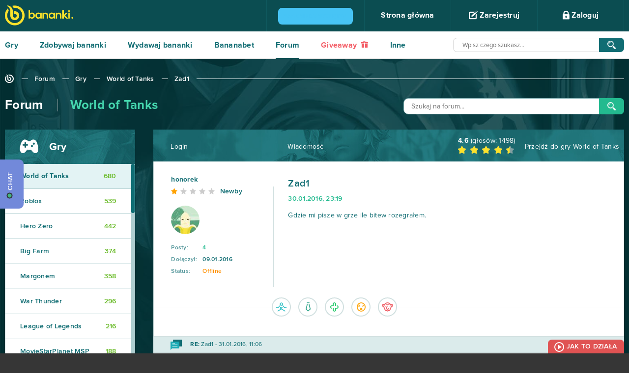

--- FILE ---
content_type: text/html; charset=UTF-8
request_url: https://www.bananki.pl/forum/thread/zad1-129/
body_size: 73842
content:
<!DOCTYPE html>
<html lang="pl" class="no-js">
  <head>
    <meta charset="utf-8">
    <script type="45e0e835c305374e0e03d390-text/javascript">var _sf_startpt=(new Date()).getTime()</script>
    <meta name="viewport" content="width=device-width, initial-scale=1.0">
    <meta http-equiv="X-UA-Compatible" content="IE=edge">
    <title>Zad1 - Forum Gry World of Tanks - Bananki.pl</title>
    <link rel="canonical" href="https://www.bananki.pl/forum/thread/zad1-129/" />
    <meta property="og:description" content="Graj w swoje ulubione gry na www.bananki.pl, wykonuj misje, zdobywaj skiny do CS:GO, najnowsze gry i markowy sprzęt dla graczy. Dołącz do świata Bananki.pl już dziś!" />
    <meta name="apple-itunes-app" content="app-id=1256502873">
    <meta name="google-play-app" content="app-id=com.bananatic.bananatic.banankipl">
    <meta name="application-name" content="Zad1 - Forum Gry World of Tanks - Bananki.pl" />
    <meta name="msapplication-TileColor" content="#337b6a"/>
    <meta name="msapplication-square70x70logo" content="https://www.bananki.pl/images/ie-tiny.png"/>
    <meta name="msapplication-square150x150logo" content="https://www.bananki.pl/images/ie-square.png"/>
    <meta name="msapplication-wide310x150logo" content="https://www.bananki.pl/images/ie-wide.png"/>
    <meta name="msapplication-square310x310logo" content="https://www.bananki.pl/images/ie-large.png"/>

    <link rel="shortcut icon" href="https://www.bananki.pl/images/favicon.png" type="image/x-icon">
    <style type="text/css" media="all">html{font-family:sans-serif;-ms-text-size-adjust:100%;-webkit-text-size-adjust:100%}body{margin:0}article,aside,details,figcaption,figure,footer,header,hgroup,main,menu,nav,section,summary{display:block}audio,canvas,progress,video{display:inline-block;vertical-align:baseline}audio:not([controls]){display:none;height:0}[hidden],template{display:none}a{background-color:transparent}a:active,a:hover{outline:0}abbr[title]{border-bottom:1px dotted}b,strong{font-weight:700}dfn{font-style:italic}h1{font-size:2em;margin:.67em 0}mark{background:#ff0;color:#000}small{font-size:80%}sub,sup{font-size:75%;line-height:0;position:relative;vertical-align:baseline}sup{top:-.5em}sub{bottom:-.25em}img{border:0}svg:not(:root){overflow:hidden}figure{margin:1em 40px}hr{-moz-box-sizing:content-box;box-sizing:content-box;height:0}pre{overflow:auto}code,kbd,pre,samp{font-family:monospace,monospace;font-size:1em}button,input,optgroup,select,textarea{color:inherit;font:inherit;margin:0}button{overflow:visible}button,select{text-transform:none}button,html input[type="button"],input[type="reset"],input[type="submit"]{-webkit-appearance:button;cursor:pointer}button[disabled],html input[disabled]{cursor:default}button::-moz-focus-inner,input::-moz-focus-inner{border:0;padding:0}input{line-height:normal}input[type="checkbox"],input[type="radio"]{box-sizing:border-box;padding:0}input[type="number"]::-webkit-inner-spin-button,input[type="number"]::-webkit-outer-spin-button{height:auto}input[type="search"]{-webkit-appearance:textfield;-moz-box-sizing:content-box;-webkit-box-sizing:content-box;box-sizing:content-box}input[type="search"]::-webkit-search-cancel-button,input[type="search"]::-webkit-search-decoration{-webkit-appearance:none}fieldset{border:1px solid silver;margin:0 2px;padding:.35em .625em .75em}legend{border:0;padding:0}textarea{overflow:auto}optgroup{font-weight:700}table{border-collapse:collapse;border-spacing:0}td,th{padding:0}body{color:#fff;background:#363636;font-family:ProximaNova-Regular;font-style:normal;font-weight:normal;font-size:16px;padding-top:64px;-moz-osx-font-smoothing:grayscale;-webkit-font-smoothing:antialiased;letter-spacing:0.25px}b,strong{font-family:ProximaNova-Bold;font-style:normal;font-weight:normal}ul,p{margin:0;padding:0}ul:after{clear:both;content:" ";height:0;width:100%;display:block}a{color:#2b2728;text-decoration:none}a:hover,a:focus{color:#f6a240;text-decoration:none;outline:none}.btn:focus,.transea:focus,.shadow-btn:focus{color:inherit}input,button,textarea,select{outline:none}.container{position:relative;padding:0 100px;margin:0 auto}*,*:before,*:after{box-sizing:border-box}.container:before{display:table;content:" "}.container:after{display:table;content:" ";clear:both}.container .to-margins{margin:0 -100px}.container .max-fullhd{max-width:1720px;margin:0 auto}.container.max-fullhd{max-width:1920px;margin:0 auto}input[type=text]:focus::-webkit-input-placeholder{color:#cccccc}input[type=text]:focus::-moz-placeholder{color:#cccccc}input[type=text]:focus:-moz-placeholder{color:#cccccc}input[type=password]:focus::-webkit-input-placeholder{color:#cccccc}input[type=password]:focus::-moz-placeholder{color:#cccccc}input[type=password]:focus:-moz-placeholder{color:#cccccc}textarea:focus::-webkit-input-placeholder{color:#cccccc}textarea:focus::-moz-placeholder{color:#cccccc}textarea:focus:-moz-placeholder{color:#cccccc}textarea:invalid,input:invalid,select:invalid{box-shadow:none}input:-webkit-autofill{-webkit-box-shadow:0 0 0 50px #fff inset;-webkit-text-fill-color:#64a495}input:-webkit-autofill:focus{-webkit-box-shadow:0 0 0 50px #fff inset;-webkit-text-fill-color:#64a495}.clear{display:block;clear:both;height:0;margin:0;padding:0;overflow:hidden}button.toggle{display:none}nav{height:64px;background:#0b4d51;position:fixed;z-index:8000;top:0;left:0;width:100%}nav .container{max-width:1920px}nav .logo{display:inline-block;color:#fbe12b;font-size:40px;margin-top:11px}nav .logo:hover{color:#fff}#menu{float:right;height:64px;border-right:1px solid #0f595e;list-style:none;position:relative}#menu li{float:left;border-left:1px solid #0f595e}#menu li a{padding:23px 23px;width:175px;height:64px;display:block;font-family:ProximaNova-Bold;font-style:normal;font-weight:normal;color:#fff;font-size:16px;text-align:center}#menu li a:hover{background:#0f595e}#menu li a .banicon{font-size:18px;vertical-align:middle;top:-2px;position:relative}#menu li .flags{height:64px;overflow:hidden;background:#0b4d51}#menu li .flags a{padding:20px 10px 20px 10px;width:auto}#menu li .flags a + a{display:none}#menu li .flags.open{height:auto}#menu li .flags.open a + a{display:block;margin-top:-5px}#menu li .flags a img{width:35px}#login{position:absolute;top:64px;right:0;width:100%;min-width:352px;max-width:100%;color:#000;background:#fff;background:rgba(255,255,255,0.9);border-left:0 !important;border-bottom-left-radius:10px;border-bottom-right-radius:10px;height:0;padding:0 30px;overflow:hidden;-webkit-transition:opacity 0.5s ease-out;-moz-transition:opacity 0.5s ease-out;-o-transition:opacity 0.5s ease-out;transition:opacity 0.5s ease-out}#login.open{height:auto;padding:25px 30px}#login .field,#register .field{position:relative;margin-bottom:10px}#login .banicon,#register .banicon{position:absolute;z-index:3;color:#64a495}#login .field input,#register .field input{border:1px solid #92bdb3;border-radius:10px;width:100%;padding:12px 20px 12px 50px;color:#64a495;font-size:14px;position:relative;z-index:2}#login .banicon-mail2,#register .banicon-mail2{top:13px;left:16px;font-size:14px}#login .banicon-lock2,#register .banicon-lock2{top:11px;left:20px;font-size:18px}#login .btn,#register .btn{background:#116d73;display:block;border:0;text-align:center;border-radius:10px;text-transform:uppercase;font-family:'ProximaNova-Bold';font-weight:normal;font-style:normal;font-size:15px;color:#fff;letter-spacing:3px;height:44px;width:100%;margin-bottom:10px;-webkit-transition:all 0.3s ease-out;-moz-transition:all 0.3s ease-out;-ms-transition:all 0.3s ease-out;-o-transition:all 0.3s ease-out;transition:all 0.3s ease-out}#login .btn:hover,#register .btn:hover{background:#0c4d51}#login form + form p{padding:10px 0}#menu #login a,#register a{padding:0;height:auto;background:none;color:#0b4d51;font-size:16px;display:block;font-family:ProximaNova-Regular;font-style:normal;font-weight:normal;width:auto}#menu #login a:hover,#register a:hover{color:#81bd37}#menu #login .facebook,#menu #login .gplus,#register .facebook,#register .gplus{width:47%;margin:0;font-family:ProximaNova-Bold;font-style:normal;font-weight:normal;font-size:14px;color:#fff;border-radius:10px;padding:14px 2px 14px 40px;text-align:center;position:relative;margin-top:38px}#menu #login .facebook,#register .facebook{float:left;background:#4d81bc}#menu #login .facebook:before,#register .facebook:before{position:absolute;top:0;left:40px;width:1px;height:100%;background:#6d9acd;content:" "}#menu #login .facebook:hover,#register .facebook:hover{color:#fff;background:#316398}#menu #login .facebook .banicon,#register .facebook .banicon{font-size:16px;width:8px;height:16px;position:absolute;left:17px;top:13px;color:#fff}#menu #login .gplus,#register .gplus{float:right;background:#f25d65}#menu #login .gplus:before,#register .gplus:before{position:absolute;top:0;left:40px;width:1px;height:100%;background:#fb787e;content:" "}#menu #login .gplus .banicon,#register .gplus .banicon{font-size:14px;width:17px;height:17px;position:absolute;left:13px;top:14px;color:#fff}#menu #login .gplus:hover,#register .gplus:hover{color:#fff;background:#e44a52}.opacity #login{opacity:0}.opacity #login.open{opacity:1}#menu .user{padding:12px 30px;width:auto;font-family:ProximaNova-Regular;min-width:257px;position:relative}#menu .user .lvl{color:#fbe12b;font-size:16px;margin-right:3px}#menu .user .nick{font-size:16px}#menu .user img{vertical-align:middle;margin:0 12px 0 0;border-radius:50%;width:40px;height:40px}#menu .user .status{width:125px;height:11px;display:inline-block;border:2px solid #80bd39;border-radius:5px;background:#fff;margin:0 0 0 20px;vertical-align:middle;position:relative;cursor:help}#menu .user .status .current{position:absolute;top:0;left:0;height:7px;background:#80bd39;border-radius:2px}#menu .user .info{opacity:0;position:absolute;top:64px;right:-118px;height:56px;background:#043437;border-bottom-left-radius:20px;border-bottom-right-radius:20px;color:#fff;font-size:12px;color:#fff;font-family:ProximaNova-Semibold;line-height:26px;padding:16px 35px;z-index:100000;visibility:hidden}#menu .user .info:after{position:absolute;width:20px;height:10px;top:-10px;right:50%;margin-left:-10px;border-bottom:10px solid #043437;border-left:10px solid transparent;border-right:10px solid transparent;content:""}#menu .user .info .exp{font-family:ProximaNova-Bold;font-size:20px;color:#fcb040;margin-left:10px;vertical-align:middle}#menu .user .status:hover + .info{opacity:1;visibility:visible}#menu .points{padding:22px 10px;color:#fbe12b;font-size:18px;line-height:18px;width:auto;min-width:116px;position:relative}#menu .points:after{font-size:17px;color:#fbe12b;font-family:'banicon';display:inline-block;content:"\e601";margin-left:7px;position:relative;top:2px}#menu .points .purchased{position:absolute;font-size:12px;top:38px;left:0;right:0;text-align:center;color:#80bd39;font-family:ProximaNova-Semibold;cursor:help}#menu .points .purchased:after{font-size:10px;color:#80bd39;font-family:'banicon';display:inline-block;content:"\e601";margin-left:4px;position:relative;top:0}#menu li.settings a.more{width:52px}#menu li.awards a.more i{font-size:20px}#menu li.messages a.more i{font-size:17px;top:-1px}#menu li.notifications a.more i{font-size:21px}#menu li.awards,#menu li.settings{position:relative}#menu li.messages,#menu li.notifications{position:relative;border-left:0}#menu li a.more{padding:0;width:58px;height:64px;text-align:center;font-size:19px;color:#2a787d;line-height:64px;position:relative}#menu li a.more .counter{position:absolute;background:#6ca831;color:#fff;padding:1px;border-radius:4px;top:9px;right:8px;font-family:ProximaNova-Regular;font-size:12px;line-height:16px;z-index:3;min-width:18px;text-align:center}#menu li a.more .counter + .banicon{color:#fff}#menu li a.more:hover,#menu li a.more.active{color:#fff}#menu li .list{position:absolute;width:229px;top:64px;border:1px solid #8fbbbe;background:#fff;padding:17px;color:#000;display:none;font-size:14px}#menu li .list strong{color:#116d73;display:block;border-bottom:1px solid #8ab7ba;padding-bottom:18px;margin-bottom:17px}#menu li .list strong span{float:right}#menu li .list a{color:#0b4d51;font-size:14px;display:inline;padding:0;font-family:ProximaNova-Regular}#menu li .list a:hover{color:#80bd39;background:none}#menu li.awards .list{left:-1px}#menu li.messages .list{left:-59px}#menu li.notifications .list{left:-117px}#menu li.settings a.more{color:#fff}#menu li.settings a.more i{display:block;top:22px}#menu li.settings a.more.active i{-webkit-transform:rotate(180deg);-moz-transform:rotate(180deg);-o-transform:rotate(180deg);-ms-transform:rotate(180deg);transform:rotate(180deg)}#menu li.settings .list{left:-176px;border:0;width:229px;padding:0;background:none;border:1px solid #8fbbbe;border-bottom-left-radius:10px;border-bottom-right-radius:10px;overflow:hidden}#menu li.settings .list a{display:block;width:100%;padding:17px 23px;color:#126d72;height:auto;font-size:14px;text-align:left;background:#fff;font-family:ProximaNova-Bold}#menu li.settings .list a:last-child{}#menu li.settings .list a:hover{background:#d8e9e8}#menu li .list:before{position:absolute;left:79px;top:-11px;width:18px;height:11px;border-bottom:11px solid #fff;border-left:9px solid transparent;border-right:9px solid transparent;content:" "}#menu li.awards .list:before{left:20px}#menu li.notifications .list:before{left:136px}#menu li.settings .list:before{display:none}#menu li .list .items{border-bottom:1px solid #8ab7ba;padding-bottom:18px;margin-bottom:17px;max-height:230px;overflow:auto}#menu li .list .items a{display:block;width:auto;height:auto}#menu li .list .items .accept,#menu li .list .items .reject{margin-top:5px;padding:6px 10px 5px 30px;text-align:left;background:#80bd39;color:#fff;border-radius:5px;font-size:12px;font-family:ProximaNova-Semibold;text-transform:uppercase;text-align:center;position:relative}#menu li .list .items .reject{background:#F35D66}#menu li .list .items .accept:hover{background:#679c2a}#menu li .list .items .reject:hover{background:#E0535B}#menu li .list .items .accept i,#menu li .list .items .reject i{font-size:11px;position:absolute;top:6px;left:10px}#menu li .list .items .badge,#menu li .list .items .game{display:block;width:auto;height:auto;text-align:left}#menu li .list .items .badge + .badge{margin-top:7px}#menu li .list .items .badge img{width:40px;height:40px;border-radius:50%;vertical-align:middle}#menu li .list .items .game{text-align:center;margin:0;font-size:12px}#menu li .list .items .game + .game,#menu li .list .items form + .game{padding-top:10px;border-top:1px solid #ebebeb}#menu li .list .items form{margin-bottom:10px}#menu li .list .items .game img{max-width:100%;max-height:40px;display:block;margin:5px auto 10px auto}#menu li .list .items .game b{font-family:ProximaNova-Semibold}#fit{min-height:calc(100vh - 240px);background:#fff}.white{background:#fff;color:#116d73}.blank{padding:200px 0}.sea{background:#116d73;color:#fff}.aqua{background:#c8dcd3;color:#116d73}.sea.relative{position:relative}.sea.relative .container{position:static}.sea .container,.aqua .container{max-width:1920px}.header{overflow:hidden;display:block;text-align:center;padding:37px 0}.header b,.header > h1,.header > h2{display:inline-block;font-size:26px;color:#116d73;position:relative}.header > h1,.header > h2{margin:0;font-weight:normal;font-family:ProximaNova-Bold;padding:0}.header b:before,.header > h1:before,.header > h2:before{right:100%;margin-right:50px;width:2000px;top:50%;height:1px;background:#116d73;content:" ";position:absolute}.header b:after,.header > h1:after,.header > h2:after{left:100%;margin-left:27px;width:2000px;top:50%;height:1px;background:#116d73;content:" ";position:absolute;z-index:3}.header b h1{font-size:inherit;margin:0;display:inline;font-weight:inherit}.header.to-left{text-align:left}.header.to-left b:after,.header.to-left h2:after{background:#88b6b9}.header.to-left a{float:right;font-size:13px;border:2px solid #116d73;color:#116d73;text-transform:uppercase;padding:9px 50px;border-radius:10px;margin-top:-4px;background:#fff;position:relative;z-index:4;letter-spacing:3px}.header.to-left a + a{margin-right:8px}.header.to-left b a + a{margin-right:0}.header.to-left a:before{background:#fff;left:-52px;width:50px;height:20px;content:" ";position:absolute}.header.to-left a strong{position:relative;z-index:6}.header.to-left a strong .banicon{vertical-align:middle;position:relative;top:-2px;margin-left:4px}.header.to-left a:after{top:0;left:0;width:0;height:100%;border-radius:5px;background:#116d73;z-index:5;position:absolute;content:" "}.header.to-left a:hover{color:#fff}.header.to-left a:hover:after{width:100%}.sea .header.to-left{margin:35px 0}.sea .header.to-left b,.sea .header.to-left > h1,.sea .header.to-left h2{color:#fff}.sea .header.to-left h2:after{background:#88b6b9}.sea .header.to-left a:after{background:#88b6b9}.header.bigger{margin:19px 0}.header.big{margin:35px 0}.header.to-left a.fav{font-size:20px;padding:3px 40px;margin-top:-6px}.transea{display:inline-block;font-size:13px;border:2px solid #116d73;color:#116d73;text-transform:uppercase;padding:8px 0;border-radius:10px;position:relative;letter-spacing:2px;z-index:3;text-align:center;max-width:100%;background:transparent}.transea strong{position:relative;z-index:6}.transea:after{top:0;left:0;width:0;height:100%;border-radius:5px;background:#116d73;z-index:5;position:absolute;content:" "}.transea:hover,.transea.active{color:#fff}.transea:hover:after,.transea.active:after{width:100%}.shadow-btn{display:inline-block;position:relative;height:34px;color:#fff;top:0;left:0;margin-left:2px}.shadow-btn b{display:block;position:relative;height:100%;overflow:hidden;float:none;z-index:3;border-radius:8px;text-align:center;font-size:14px;padding:10px 5px 0 5px;width:100%}.shadow-btn:before{position:absolute;left:-2px;bottom:-3px;width:100%;height:100%;content:" ";background:#000;border-radius:8px;z-index:2;opacity:0.12}.shadow-btn i{font-size:15px;width:47px;height:100%;line-height:32px;text-align:center;float:left;position:relative;z-index:4;margin-right:-47px}.shadow-btn i:after{content:" ";right:0;top:0;height:100%;width:1px;background:#fff;opacity:0.2;position:absolute}.shadow-btn i + b{padding-left:52px}.shadow-btn:hover{color:#fff;top:3px;left:-2px}.shadow-btn:hover:before{left:0;bottom:0}.shadow-btn.facebook b{background:#4d81bc}.shadow-btn.facebook:hover b{background:#4776ac}.shadow-btn.twitter b{background:#72CACB}.shadow-btn.twitter:hover b{background:#4CA2B3}.shadow-btn.gplus b{background:#f25d65}.shadow-btn.gplus:hover b{background:#E0535B}.shadow-btn.green b{background:#88b356}.shadow-btn.green:hover b{background:#80bd39}.breadcrumb{list-style:none;margin:45px 0 90px 0;overflow:hidden;text-align:left}.breadcrumb li{display:inline-block;vertical-align:middle;position:relative}.breadcrumb li + li{padding-left:37px}.breadcrumb li + li:before{content:" ";position:absolute;top:8px;left:11px;width:13px;height:1px;background:#fff}.breadcrumb li:last-child:after{position:absolute;content:" ";width:1920px;height:1px;background:#fff;top:8px;left:100%;margin-left:15px}.breadcrumb a{color:#fff;font-family:ProximaNova-Semibold;font-size:14px}.breadcrumb a:hover{color:#FBE12B}.breadcrumb .banicon-logo-small{font-size:18px;position:relative;top:1px}.breadcrumb.dark a{color:#116D73}.breadcrumb.dark li:before,.breadcrumb.dark li:last-child:after{background-color:#116D73}.breadcrumb.dark a:hover{color:#80bd39}.checkbox{padding:3px 0 3px 30px;font-size:14px;color:#0b4d51;position:relative;margin-bottom:15px}.checkbox input{position:absolute;top:0;left:0}.checkbox input[type=checkbox]:not(old){width:20px;height:20px;margin:0;padding:0;opacity:0}.checkbox input[type=checkbox]:not(old) + label{height:19px;line-height:16px;margin-left:-23px;padding-top:3px;padding-left:30px;display:inline-block;background:url(https://bananki-15199.kxcdn.com/images/bg-input-checkbox.png) no-repeat top left;position:relative}.checkbox input[type=checkbox]:not(old) + label:before{position:absolute;top:0;left:0;content:" ";width:16px;height:19px;background:url(https://bananki-15199.kxcdn.com/images/bg-input-checkbox.png) no-repeat bottom left;opacity:0;-webkit-transition:all 0.5s ease-out;-moz-transition:all 0.5s ease-out;-o-transition:all 0.5s ease-out;transition:all 0.5s ease-out}.checkbox input[type=checkbox]:checked:not(old) + label:before{opacity:1}footer{text-align:center}footer .container{max-width:1920px}footer .g2a{vertical-align:middle;margin-top:40px}footer .service{color:#fff;letter-spacing:6px;font-size:16px;margin-top:46px;display:inline-block;margin-left:60px;vertical-align:middle}footer .trustpilot-widget{display:inline-block;margin-top:15px;margin-left:60px}footer .social{float:left;list-style:none;border-left:1px solid #414141}footer .social li{float:left;border-right:1px solid #414141}footer .social li a{display:block;height:120px;padding:42px 0 0 0;width:90px;color:#fff;font-size:30px;line-height:30px;text-align:center}footer .social li a i{vertical-align:middle;position:relative}footer .banicon-twitter{font-size:23px;top:2px;left:2px}footer .banicon-youtube{font-size:27px;top:3px}footer .menu{float:right;list-style:none;height:120px;border-left:1px solid #414141}footer .menu li{float:left;border-right:1px solid #414141}footer .menu li a{display:block;height:120px;padding:55px 28px 0 28px;font-family:ProximaNova-Bold;color:#fff}footer li a:hover{background:#414141;color:#fff}footer .menu li a.half{height:60px;padding-top:35px}footer .menu li a.half + a.half{padding-top:5px}footer .copyright{background:#3d3c3c;font-size:10px;height:51px;padding-top:18px;color:#6f6f6f}footer .copyright i{font-size:16px;vertical-align:middle;position:relative;top:-1px;margin-right:5px}footer .menu li a.discord{padding:32px 15px 0 15px;font-size:12px;font-family:ProximaNova-Semibold}footer .menu li a.discord img{width:40px;height:40px}#menu li.settings a.more i,.whoplay a,nav a,#umenu li.line,#umenu a,#umenu ul ul,.header.to-left a,.header.to-left a:after,footer a,.transition,.transea,.transea:after{-webkit-transition:all 0.5s ease-out;-moz-transition:all 0.5s ease-out;-o-transition:all 0.5s ease-out;transition:all 0.5s ease-out}#facebook,#twitter,#gplus,.shadow-btn,.shadow-btn:before,.shadow-btn b,.popular li,.popular li .pgame,.popular li a,.popular li a:after,.popular li .image,.popular li .pgame:before{-webkit-transition:all 0.2s ease-in-out;-moz-transition:all 0.2s ease-in-out;-o-transition:all 0.2s ease-in-out;transition:all 0.2s ease-in-out}#popup{position:fixed;top:0;left:0;width:100%;height:100%;z-index:999999}#popup:before{position:absolute;top:0;left:0;width:100%;height:100%;background:#000;opacity:0.8;content:" "}#popup .loading{position:absolute;top:50%;left:50%;margin-top:-21px;margin-left:-18px}#popup .loading:after{color:#fff}#popup .content{width:1046px;max-width:100%;margin:0 auto;position:relative;background:#fff;top:50%;color:#116d73}#popup .content .close{position:absolute;width:46px;height:46px;top:-23px;right:-23px;background:#116d73;border-radius:50%;border:2px solid #8eafb1;color:#8eafb1;font-size:40px;text-align:center;padding-top:3px;z-index:120;line-height:1}#popup .content .close:hover{color:#fff;border-color:#fff;-webkit-transform:rotate(180deg);-moz-transform:rotate(180deg);-o-transform:rotate(180deg);-ms-transform:rotate(180deg);transform:rotate(180deg)}#popup input.text,#popup input.text:hover{font-family:ProximaNova-Semibold;letter-spacing:0;text-align:center;background:#fff;text-transform:none;color:#454545;margin:15px 0 -15px;border:1px solid #cccccc;padding:1px 20px;width:400px;max-width:100%}#discord-fixed{z-index:999999;position:fixed;top:325px;left:0;background:#7289da;border-top-right-radius:9px;border-bottom-right-radius:9px;color:#fff;font-size:14px;text-transform:uppercase;height:100px;width:48px;-webkit-transition:all 0.5s ease-out;-moz-transition:all 0.5s ease-out;-o-transition:all 0.5s ease-out;transition:all 0.5s ease-out;text-align:center}#discord-fixed:hover{background:#6275c4}#discord-fixed b{font-family:ProximaNova-Semibold;display:block;-webkit-transform:rotate(-90deg);-moz-transform:rotate(-90deg);-ms-transform:rotate(-90deg);-o-transform:rotate(-90deg);filter:progid:DXImageTransform.Microsoft.BasicImage(rotation=3);width:135px;position:absolute;bottom:43px;left:-47px;text-align:center}#discord-fixed b:before{display:inline-block;width:12px;height:12px;border:2px solid #2f3136;background:#43b581;border-radius:50%;content:"";margin-right:5px;margin-left:-5px;vertical-align:text-top}#contact-fixed{z-index:999999;position:fixed;top:188px;left:0;background:#80bd39;border-top-right-radius:9px;border-bottom-right-radius:9px;color:#fff;font-size:14px;text-transform:uppercase;height:135px;width:48px;-webkit-transition:all 0.5s ease-out;-moz-transition:all 0.5s ease-out;-o-transition:all 0.5s ease-out;transition:all 0.5s ease-out;text-align:center}#contact-fixed:hover{background:#528714}#contact-fixed b{font-family:ProximaNova-Semibold;display:block;-webkit-transform:rotate(-90deg);-moz-transform:rotate(-90deg);-ms-transform:rotate(-90deg);-o-transform:rotate(-90deg);filter:progid:DXImageTransform.Microsoft.BasicImage(rotation=3);width:135px;position:absolute;bottom:54px;left:-47px;text-align:center}#contact-fixed b:before{font-size:24px;content:"@";margin-right:8px;position:relative;top:2px}#facebook,#twitter,#gplus{width:48px;height:45px;position:fixed;right:0;top:188px;background:#4d81bb;color:#fff;border-top-left-radius:9px;border-bottom-left-radius:9px;font-size:18px;line-height:45px;padding-left:2px;padding-top:2px;text-align:center;z-index:10000}#twitter{top:233px;background:#72cacb;font-size:15px;padding-left:3px}#gplus{top:278px;top:233px;background:#f35d66;padding-left:4px;font-size:16px}#facebook:hover{background:#36679f}#twitter:hover{background:#4ca2b3}#gplus:hover{background:#e0535b}</style>
    <style type="text/css" media="all">.ellipsis{white-space:nowrap;overflow:hidden;text-overflow:ellipsis}.text-center{text-align:center}.overhide{overflow:hidden}.embed-responsive{position:relative;padding-bottom:56.25%;padding-top:25px;height:0}.embed-responsive iframe{position:absolute;top:0;left:0;width:100%;height:100%}@-webkit-keyframes twist-left{0{-webkit-transform:rotate(0deg);animation-timing-function:linear}25%{-webkit-transform:rotate(90deg);animation-timing-function:linear}50%{-webkit-transform:rotate(180deg);animation-timing-function:linear}75%{-webkit-transform:rotate(270deg);animation-timing-function:linear}100%{-webkit-transform:rotate(360deg);animation-timing-function:linear}}@-moz-keyframes twist-left{0{-moz-transform:rotate(0deg);animation-timing-function:linear}25%{-moz-transform:rotate(90deg);animation-timing-function:linear}50%{-moz-transform:rotate(180deg);animation-timing-function:linear}75%{-moz-transform:rotate(270deg);animation-timing-function:linear}100%{-moz-transform:rotate(360deg);animation-timing-function:linear}}@-o-keyframes twist-left{0{-o-transform:rotate(0deg);animation-timing-function:linear}25%{-o-transform:rotate(90deg);animation-timing-function:linear}50%{-o-transform:rotate(180deg);animation-timing-function:linear}75%{-o-transform:rotate(270deg);animation-timing-function:linear}100%{-o-transform:rotate(360deg);animation-timing-function:linear}}@-ms-keyframes twist-left{0{-ms-transform:rotate(0deg);animation-timing-function:linear}25%{-ms-transform:rotate(90deg);animation-timing-function:linear}50%{-ms-transform:rotate(180deg);animation-timing-function:linear}75%{-ms-transform:rotate(270deg);animation-timing-function:linear}100%{-ms-transform:rotate(360deg);animation-timing-function:linear}}@keyframes twist-left{0{transform:rotate(0deg);animation-timing-function:linear}25%{transform:rotate(90deg);animation-timing-function:linear}50%{transform:rotate(180deg);animation-timing-function:linear}75%{transform:rotate(270deg);animation-timing-function:linear}100%{transform:rotate(360deg);animation-timing-function:linear}}.loading{text-align:center;font-size:36px}.loading span{display:block;font-size:16px;text-transform:uppercase;letter-spacing:2px;padding-left:20px;margin-bottom:10px}.loading:after{display:inline-block;font-family:"banicon";content:"\e618";color:#116d73;-webkit-animation:twist-left 0.6s infinite;-moz-animation:twist-left 0.6s infinite;-o-animation:twist-left 0.6s infinite;-ms-animation:twist-left 0.6s infinite;animation:twist-left 0.6s infinite}#message{text-align:center}#message .message-error{padding:15px;color:#A94442;background-color:#F2DEDE}#message .message-success{padding:15px;color:#3C763D;background-color:#DFF0D8}#menu li.settings a.more i,.whoplay a,nav a,#umenu li.line,#umenu a,#umenu ul ul,.header.to-left a,.header.to-left a:after,footer a,#slides .banicon-down,.pager a,.breadcrumb a,.letters a,.find-game .category label.checked:before,.find-game .category label.checked:after,.gametype a,.gametype a b,.games li .play a,.games li .play a:after,.games-options a,.games li,.games li:before,.games li .image,.games li .play,.games li .description a,.games.thumbnails li .box,.game .screens a:after,.game .help li a,.game .help li a:before,.game .similar a,.game .players li a,.game .players li a span:before,.opacity .hint,.news .item a,#buy .bottom .options label span img,#buy .bottom .options label span,#partner .btn button,#partner .btn button:before,#partner .btn button:after,#apps .list li a,#apps .list li a img,#apps .list li a:before,#apps .list li a:after,#promo-prepaids li a,#prepaids li .box,#prepaids li .box:before,#buypsc input,#gold .list li .item,#gold .list li a,#gold .list li a i,#contact .form-group select + .banicon:before,#help a,#help .section a,#help .section a:before,#help .section a:after,#profile a,#profile table.ranking td,#contact a,#contact ul.ticket li,a.lottery,#profile ul.badges li a,#profile ul.badges li a .main,#profile ul.badges li a .details,#profile ul.badges li a .bg,#menu .user .info{-webkit-transition:all 0.5s ease-out;-moz-transition:all 0.5s ease-out;-o-transition:all 0.5s ease-out;transition:all 0.5s ease-out}.whoplay-list a,.whoplay-list a .image,.whoplay-list a .image img,.get-banana a,.get-banana .points,.get-banana .hint,.getbanana a,.getbanana a .points,.getbanana a:after,#facebook,#twitter,#gplus,#shop.classic a,#shop.classic a .image,#shop.map ul a b,#paysafecard li a,#fkfg .btn button,#fkfg .btn button:after,#fkfg .btn button:before,.game-header .game-type,.game-header .game-type:after,.shadow-btn,.shadow-btn:before,.shadow-btn b,.game .description a:after,.game .description a:before,#social .options .box .task a,#partners .btn a,#recommend-stats,#recommend-stats .toggle .banicon:before,#creator a,#creator a:before,#creator .list li,#creator .list li .image,#creator .list .content .up i,#creator .list .content .down i,#creator-sets a,#creator .parts .part b,#creator .list .content ul li .text,#creator .list li .points,#exp .tasks li a{-webkit-transition:all 0.2s ease-in-out;-moz-transition:all 0.2s ease-in-out;-o-transition:all 0.2s ease-in-out;transition:all 0.2s ease-in-out}.icon{position:relative;top:-2px;display:inline-block;line-height:1;vertical-align:middle}.icon-ok{width:20px;height:17px;background:url(https://bananki-15199.kxcdn.com/images/ico-ok.png) no-repeat 0 0}.icon-change{width:20px;height:21px;background:url(https://bananki-15199.kxcdn.com/images/ico-change.png) no-repeat 0 0}.icon-zoom{width:20px;height:20px;background:url(https://bananki-15199.kxcdn.com/images/ico-zoom.png) no-repeat 0 0}#umenu{height:56px;background:#fff;padding-bottom:1px;position:relative}#umenu:after{position:absolute;bottom:0;left:0;background:#dbdbdb;height:1px;content:" ";right:0;z-index:3}#umenu .container{max-width:1920px}#umenu ul{list-style:none;position:relative;height:56px;float:left}#umenu li{float:left;position:relative;z-index:5}#umenu li.line{position:absolute;bottom:0;left:0;width:0;height:2px;background:#0b4d51;z-index:4}#umenu a{height:56px;margin-right:65px;display:inline;float:left;color:#116d73;font-family:ProximaNova-Bold;font-size:16px;padding:20px 0 0 0}#umenu a.active{border-bottom:2px solid #0b4d51}#umenu form{display:block;width:auto;overflow:hidden;text-align:right}#umenu .search{margin:13px 0 0 0;width:604px;height:29px;padding-right:51px;position:relative;display:inline-block;max-width:100%;vertical-align:top}#umenu .search button{position:absolute;top:0;right:0;width:51px;background:#116d73;height:29px;border:0;z-index:5998;border-top-right-radius:8px;border-bottom-right-radius:8px}#umenu .search button:hover{background:#0c4d51}#umenu .search button .icon{width:17px;height:17px;background-size:cover;top:0}#umenu .search .text{width:100%;padding:7px 4px 6px 18px;border:1px solid #d8d8d8;border-top-left-radius:8px;border-bottom-left-radius:8px;border-right:0;font-size:13px;color:#666666;height:29px}#umenu li ul{position:absolute;width:auto;height:auto;float:none;position:absolute;top:56px;left:-21px;background:#fff;z-index:10;display:none;padding:10px;border:1px solid #dbdbdb;border-top:0;border-bottom-left-radius:10px;border-bottom-right-radius:10px}.opacity #umenu li ul{display:block;visibility:hidden;opacity:0}#umenu li a:hover + ul,#umenu li ul:hover{display:block}.opacity #umenu li a:hover + ul,.opacity #umenu li ul:hover{visibility:visible;opacity:1}#umenu li ul li{float:none;display:block}#umenu li ul a{height:auto;margin:0;white-space:nowrap;padding:5px 10px;float:none;display:block}#umenu li ul a:hover{color:#80BD39}#windmill{background:#c9f3d1 url(https://bananki-15199.kxcdn.com/images/bg-windmill.png) no-repeat bottom center;position:relative}#windmill .grass{position:absolute;height:190px;bottom:240px;width:100%;background:url(https://bananki-15199.kxcdn.com/images/bg-windmill-grass.png) no-repeat center center}#windmill .sex{width:373px;height:456px;display:inline-block;margin:50px 20px 100px 20px;text-align:center;padding:37px 0 0 0}#windmill .sex.female{background:url(https://bananki-15199.kxcdn.com/images/bg-sex-female.png) no-repeat 0 0}#windmill .sex.male{background:url(https://bananki-15199.kxcdn.com/images/bg-sex-male.png) no-repeat 0 0}#windmill .sex strong{font-size:30px}#windmill .sex strong:after{width:24px;height:24px;background:url(https://bananki-15199.kxcdn.com/images/ico-sex.png) no-repeat top left;content:" ";margin-left:10px;display:inline-block;position:relative;top:2px}#windmill .sex.female strong:after{background-position:top right}#windmill .character{width:169px;height:222px;display:inline-block;background:url(https://bananki-15199.kxcdn.com/images/character-banan.png) no-repeat 0 0;margin:34px 0 35px 0}#windmill .female .character{background:url(https://bananki-15199.kxcdn.com/images/character-banania.png) no-repeat 0 0}#windmill .btn{width:217px;display:inline-block;background:#317b80;font-family:ProximaNova-Bold;color:#fff;padding:16px 0;text-align:center;font-size:20px;text-transform:uppercase;border-radius:10px;letter-spacing:5px;cursor:pointer;border:0}#windmill .sex .btn input{display:none}#windmill .sex.female .btn{background:#af4545}#windmill .message{font-size:14px;color:#fff;text-align:center;display:inline-block;padding:17px 60px;border:2px solid #67aa85;border-radius:10px;margin-bottom:108px}#windmill #character{margin:97px auto}#windmill .btn.submit{background:#67aa85;padding-right:61px;margin:15px;position:relative}#windmill .btn.submit:after{content:" ";right:60px;width:1px;top:0;height:100%;background:#79b795;position:absolute}#windmill .btn.submit .icon{position:absolute;right:20px;top:18px}#windmill .btn.change{background:#ca6d6d;padding-right:61px;margin:15px;position:relative}#windmill .btn.change:after{content:" ";right:60px;width:1px;top:0;height:100%;background:#d57979;position:absolute}#windmill .btn.change .icon{position:absolute;right:21px;top:16px}.svg #windmill #character{width:212px;height:278px;margin:55px auto}.svg #windmill .character,.svg #windmill #character{background-image:url(https://bananki-15199.kxcdn.com/images/character-banan.svg)}.svg #windmill .female .character,.svg #windmill #character.female{background-image:url(https://bananki-15199.kxcdn.com/images/character-banania.svg)}#windmill input.text{width:735px;max-width:100%;padding:10px;border:1px solid #88b6b9;border-radius:10px;font-family:ProximaNova-Bold;font-size:22px;color:#116d73;background:#fff;text-align:center;margin:0 0 30px 0}#windmill .name{font-size:16px;color:#116d73;text-align:center;margin:60px 0 20px 0}#windmill input.btn.submit{background:transparent;border:2px solid #116d73;text-align:center;padding-right:0;width:300px;max-width:100%;color:#116d73;margin-bottom:158px}#windmill input.btn.submit:hover{background:#116d73;color:#fff}#slides{height:627px;padding-bottom:13px;position:relative;background:#fff;overflow:hidden}#slides .slide{height:614px;clear:both;position:absolute;left:100%;width:100%;z-index:4;overflow:hidden}#slides .slide + .slide{text-align:center;color:#116d73;line-height:normal;font-size:16px}#slides .slide + .slide a{position:static;left:auto;float:none;height:auto}#slides .active{left:0}#slides .main{background:url(https://bananki-15199.kxcdn.com/images/bg-castle.jpg) no-repeat center center;background-size:auto 100%;color:#116d73;text-align:center}#slides h1{font-family:'ProximaNova-Bold';font-weight:normal;font-style:normal;font-size:55px;padding:60px 0 20px 0;margin:0;text-align:center}#slides h2{font-weight:normal;font-style:normal;font-size:26px;margin:0 0 20px 0;text-align:center}#slides h3{font-weight:normal;font-style:normal;font-size:26px;text-align:center;margin:0 0 30px 0;font-size:16px;line-height:22px}#slides .banicon{color:#6bad99;font-size:21px;margin:0 10px 0 30px;vertical-align:middle;position:relative;top:-2px}#slides .banicon-down{font-size:14px;cursor:pointer;margin:0;display:inline-block;padding:0 0 10px 0;top:0;height:25px}#slides .banicon-down:hover{padding:10px 0 0 0}#slides .bandalf{display:block;width:188px;height:278px;margin:40px auto 0 auto;position:relative;left:-8px}#slides .bandalf img{width:auto;height:auto;max-width:100%;max-height:100%}#slides .slide a{left:50%;position:relative;float:left;height:614px}#slides .slide a img{max-height:100%;position:relative;margin-left:-50%}#slides .pager{position:absolute;z-index:5;text-align:center;bottom:0;height:26px;width:100%}#slides .pager a{display:inline-block;margin:0 24px;border-radius:100%;width:26px;height:26px;text-indent:-100px;overflow:hidden;background:#116d73;border:5px solid #fff}#slides .pager a.active,#slides .pager a:hover{background:#80bd39}#popular{max-width:1920px}.popular{list-style:none}.popular li{float:left;width:20%;position:relative}.popular li .pgame{position:relative;z-index:2;text-align:center;padding-bottom:38px;background:#d5e4e5}.popular li:hover .pgame{margin:-8px;z-index:3333;padding-bottom:46px;background:#fff;-webkit-box-shadow:0 4px 14px 2px rgba(0,0,0,0.3);-moz-box-shadow:0 4px 14px 2px rgba(0,0,0,0.3);box-shadow:0 4px 14px 2px rgba(0,0,0,0.3)}.popular li+li .pgame{background:#dae7e8}.popular li+li+li .pgame{background:#e0ebeb}.popular li+li+li+li .pgame{background:#e6eeef}.popular li+li+li+li+li .pgame{background:#edf7f8}.popular li .image{height:103px;overflow:hidden;position:relative;text-align:left;z-index:3}.opacity .popular li .image{opacity:0.3}.popular li:hover .image{margin-bottom:8px}.opacity .popular li:hover .image{opacity:1}.popular li .image span{position:relative;left:50%;float:left}.popular li .image img{height:103px;width:367px;position:relative;margin-left:-50%}.popular li .logo{text-align:center;margin:0 8% 30px 8%;border-bottom:1px solid #89b6b9;position:relative;z-index:3;height:118px;padding-top:9px;line-height:100px}.popular li .logo img{width:auto !important;height:auto !important;max-width:216px;max-height:100px;vertical-align:middle}.popular li b{display:block;height:60px;font-size:16px;color:#116d73;position:relative;z-index:3}.popular li a.transea{padding:9px 70px;border-radius:10px;position:relative;letter-spacing:3px;z-index:3;max-width:100%;text-align:center}.getbanana{list-style:none;margin:0 -9px 100px -9px}.getbanana li{float:left;width:33.333%;padding:0 9px;position:relative;height:90px;letter-spacing:0;margin-bottom:22px;border:0;overflow:visible}.getbanana li b{font-family:ProximaNova-Semibold}.getbanana li a{color:#fff;display:block;border:1px solid #88b6b9;border-radius:10px;padding:36px 15px 0 10px;height:90px;position:relative}.getbanana li a:hover{margin:-9px;height:108px;padding:45px 24px 0 19px}.getbanana li a:after{left:69.38%;width:1px;height:100%;top:0;content:" ";background:#88b6b9;position:absolute}.getbanana li a:hover:after{left:68.6%}.getbanana li .banicon{width:41px;height:41px;text-align:center;float:left;font-size:32px;margin:-9px 6px 0 0}.getbanana li .banicon-wallet,.getbanana li .banicon-tag,.getbanana li .banicon-camera,.getbanana li .banicon-signal{font-size:27px;margin-top:-7px}.getbanana li .banicon-users,.getbanana li .banicon-facebook,.getbanana li .banicon-bananas3{font-size:30px}.getbanana li .banicon-bottle{font-size:38px}.getbanana li .banicon-sedoc{font-size:35px;margin-top:-8px}.getbanana li .banicon-fk{font-size:19px;margin-top:-2px}.getbanana li .banicon-fg{font-size:27px;margin-top:-6px}.getbanana li .points{position:absolute;top:36px;right:5%;color:#fbe12b}.getbanana li .points i{font-size:16px;margin:1px 0 0 0;height:auto}.getbanana li a:hover .points{top:45px;right:6.8%}.getbanana li .points:after{font-size:16px;font-family:"banicon";content:"\e601";margin-left:7px;vertical-align:middle;margin-bottom:1px}.getbanana .food,.getbanana .mobile{clear:both}.whoplay{height:272px;position:relative;max-width:1280px;margin:40px auto 0 auto}.whoplay .character{position:absolute;top:0;left:0;width:100%;padding:0 40px;display:none}.whoplay .character .description,.whoplay .character .image,.whoplay .character .details{float:left;height:272px;overflow:hidden}.whoplay .character .description{margin-left:4%;width:28%}.whoplay .character .image{width:34%}.whoplay .character .details{width:32%}.whoplay .character .description p{text-align:right;line-height:23px;height:200px;overflow:hidden}.whoplay .character .description b{display:block;font-size:36px;margin:12px 0;line-height:40px}.whoplay .character .details{padding-top:24px}.whoplay .character .details b{font-size:24px;margin-left:10px}.whoplay .character .details img{vertical-align:middle;margin:25px 10px 25px 0;width:56px;height:56px;border-radius:50%;border:2px solid #F29437}.whoplay .character .details b.points{font-size:32px;color:#80bd39;display:inline-block;vertical-align:middle}.whoplay .character .details b.points:after{font-size:29px;display:inline-block;font-family:"banicon";content:"\e601";margin-left:7px;vertical-align:middle;position:relative;top:-2px}.whoplay .character .details b.exp{font-size:32px;color:#ffa200;display:inline-block;vertical-align:middle}.whoplay .character .details b.exp:before{color:#ffa200;margin-right:7px;content:"+"}.whoplay .character .details b.exp:after{font-size:31px;font-family:"banicon";display:inline-block;content:"\e60d";margin-left:7px;vertical-align:middle;position:relative;top:-2px}.whoplay .character .details a{display:block;font-size:16px;border:2px solid #116d73;color:#116d73;text-transform:uppercase;padding:12px 0;text-align:center;border-radius:10px;background:#fff;position:relative;z-index:4;max-width:260px}.whoplay .character .details a strong{position:relative;z-index:6;letter-spacing:4px}.whoplay .character .details a:after{top:0;left:0;width:0;height:100%;border-radius:5px;background:#116d73;z-index:5;position:absolute;content:" "}.whoplay .character .details a:hover{color:#fff}.whoplay .character .details a:hover:after{width:100%}.whoplay .character .image{text-align:center;line-height:300px;margin-top:-28px;height:300px}.whoplay .character .image img{max-width:96%;max-height:100%;height:auto;width:auto;vertical-align:bottom}.whoplay .prev{width:14px;height:24px;top:107px;left:0;position:absolute;color:#d8d8d8;font-size:24px}.whoplay .prev:before{content:"l";font-family:"banicon"}.whoplay .prev:hover{width:22px;left:-8px;color:#116d73}.whoplay .next{width:14px;height:24px;top:107px;right:0;position:absolute;color:#d8d8d8;font-size:24px;text-align:right}.whoplay .next:before{content:"r";font-family:"banicon"}.whoplay .next:hover{right:-8px;width:22px;color:#116d73}.whoplay-list{padding:0 10px;height:140px;margin:0 -10px 52px -10px;border-top:1px solid #88b6b9;border-bottom:1px solid #88b6b9;text-align:center}.whoplay-list .container{width:100%;padding:0}.whoplay-list a{height:192px;border:1px solid #88b6b9;border-bottom:0;width:20%;background:#fff;float:left;color:#116d73;margin:-1px 0 0 0;position:relative;z-index:3}.whoplay-list a:first-child{border-left-width:0}.whoplay-list a:last-child{border-right-width:0}.whoplay-list a+a{margin-left:-1px}.whoplay-list a.active{width:21%;margin:-10px -0.5% -20px -0.5%;z-index:1000;height:212px;border-bottom:1px solid #88b6b9;border-left-width:1px;border-right-width:1px;-webkit-box-shadow:0 4px 14px 2px rgba(0,0,0,0.3);-moz-box-shadow:0 4px 14px 2px rgba(0,0,0,0.3);box-shadow:0 4px 14px 2px rgba(0,0,0,0.3)}.whoplay-list a .image{height:139px;border-bottom:1px solid #88b6b9;display:block;padding-top:20px}.whoplay-list a.active .image{height:159px;padding-top:40px}.whoplay-list a .image img{height:118px;max-width:100%}.whoplay-list a b{display:block;text-align:center;margin-top:19px}.opacity .whoplay-list a .image img{opacity:0.3}.opacity .whoplay-list a.active .image img{opacity:1}.news{position:relative;margin-bottom:20px}.news .loading:after{color:#fff}.news:after{display:block;width:100%;clear:both;height:0;content:" "}.news .item{float:left;width:50%;padding:13px 60px 0 170px;position:relative;color:#fff;min-height:200px}.news .item.show-comments{min-height:200px;height:auto}.news .game .opinions{padding-top:20px;border-top:2px solid #1b7e84;margin-top:20px;display:none}.news .game .opinions .when{color:#FDF4D1}.news .item .image{position:absolute;top:0;left:0;width:134px;height:134px;border-radius:67px;overflow:hidden}.news .item .image span{float:left;position:relative;left:50%}.news .item .image img{height:134px;position:relative;left:-50%}.news .item .date:after{content:" ";margin-left:20px;margin-right:20px;width:2px;height:15px;background:#1a7e84;display:inline-block;vertical-align:top}.news .item .content{margin:15px 0 20px 0;line-height:20px;height:40px;overflow:hidden;position:relative}.news.details .item{float:none;width:100%;padding-bottom:50px}.news.details .item .content{height:auto}.news.details .item .content.hidden{height:100px}.news.details .item a.more{display:none}.news.details .item .content.hidden + a.more{display:inline}.news .item .content p{margin:0;padding:0}.news .item .content.hidden:after{position:absolute;bottom:0;left:0;height:20px;content:" ";width:100%;background:url(https://bananki-15199.kxcdn.com/images/bg-ellipsis-horizontal-sea.png) repeat-x top center;z-index:3}.news .item .more,.news .item .comments,.news .item .content a{color:#fdf4d1}.news .item .more:hover,.news .item .comments:hover,.news .item .content a:hover{color:#80bd39}.news .item .more:after{font-family:"banicon";content:"r";display:inline-block;font-size:11px;margin-left:5px;margin-right:20px}.news .item .comments:before{font-family:"banicon";content:"\e619";display:inline-block;font-size:16px;margin-right:7px;top:3px;position:relative}.news .item .comments:hover:before{background-position:bottom center}.news .item .game .opinions li a.replies{display:none}.news .item .game .opinions li a.reply{position:absolute;top:8px;right:0;font-family:ProximaNova-Semibold}.previous-news{text-align:center}.previous-news a{display:block;font-family:ProximaNova-Semibold;font-size:12px;color:#fff;text-transform:uppercase;letter-spacing:2px;padding:20px 0 40px 0;background:#0f6368;position:relative}.previous-news a:hover{background:#0c4d51}.previous-news a:after{width:10px;height:6px;content:" ";position:absolute;left:50%;top:45px;margin-left:-5px;border-top:6px solid #fff;border-left:5px solid transparent;border-right:5px solid transparent}.recommended{padding:100px 0;text-align:center;position:relative;max-width:1920px;margin:0 auto}.recommended:before{position:absolute;top:0;left:50%;width:1px;height:59px;background:#88b6b9;content:" "}.recommended:after{position:absolute;bottom:0;left:50%;width:1px;height:59px;background:#88b6b9;content:" "}.recommended a{position:relative}.recommended .fk{width:250px;height:28px;background:url(https://bananki-15199.kxcdn.com/images/logo-fabrykakluczy.png) no-repeat top center;text-indent:-1000px;overflow:hidden;margin-left:10%;margin-top:-5px;margin-right:-120px;float:left}.recommended .fg{width:250px;height:29px;background:url(https://bananki-15199.kxcdn.com/images/logo-fabrykagraczy.png) no-repeat top center;text-indent:-1000px;overflow:hidden;margin-left:10%;margin-top:-5px;margin-right:-120px;float:left}.recommended .sedoc{width:143px;height:59px;background:url(https://bananki-15199.kxcdn.com/images/logo-sedoc.png) no-repeat top center;text-indent:-1000px;overflow:hidden;margin-right:9%;margin-top:-19px;float:right}.recommended .vikings{width:250px;height:96px;background:url(https://bananki-15199.kxcdn.com/images/logo-gamevikings.png) no-repeat top center;text-indent:-1000px;overflow:hidden;margin-left:10%;margin-top:-40px;margin-right:-120px;float:left}.recommended .fk:hover,.recommended .sedoc:hover,.recommended .fg:hover,.recommended .vikings:hover{background-position:bottom center}.opacity .recommended a:hover,.opacity .recommended a{background:none}.opacity .recommended a:before,.opacity .recommended a:after{position:absolute;content:" ";width:100%;height:100%;top:0;left:0;opacity:1;background-position:top center;-webkit-transition:all 0.5s ease-out;-moz-transition:all 0.5s ease-out;-o-transition:all 0.5s ease-out;transition:all 0.5s ease-out}.opacity .recommended a:after{opacity:0;background-position:bottom center}.opacity .recommended a:hover:before{opacity:0}.opacity .recommended a:hover:after{opacity:1}.opacity .recommended a.fg:after,.opacity .recommended a.fg:before{background-image:url(https://bananki-15199.kxcdn.com/images/logo-fabrykagraczy.png)}.opacity .recommended a.sedoc:after,.opacity .recommended a.sedoc:before{background-image:url(https://bananki-15199.kxcdn.com/images/logo-sedoc.png)}.opacity .recommended a.vikings:after,.opacity .recommended a.vikings:before{background-image:url(https://bananki-15199.kxcdn.com/images/logo-gamevikings.png)}#findgame{background:url(https://bananki-15199.kxcdn.com/images/bg-findgame.jpg) no-repeat center 0;background-size:cover;padding-top:50px;margin-top:-50px}#findgame .header{padding:58px 0}.letters{list-style:none;text-align:justify;float:left;width:62.58%;margin-top:5px;height:35px}.letters:after{display:inline-block}.letters li{display:inline-block;width:3.2%;max-width:36px}.letters li a{display:block;text-align:center;border:1px solid #116D73;text-transform:uppercase;border-radius:7px;font-size:15px;font-family:ProximaNova-Bold;height:35px;line-height:35px;background:#fff;color:#116D73}.letters li a:hover{color:#80bd39;border-color:#80bd39}.find-game{float:right;width:35.04%;border:1px solid #116D73;border-radius:10px;height:45px;position:relative;padding-right:250px;background:#fff;margin:0 0 70px 0}.find-game .text{border:0;height:43px;width:100%;color:#116d73;padding:10px 0;margin-left:20px}.find-game button{position:absolute;top:0;right:0;width:64px;background:#116d73;height:43px;border:0;z-index:5998;border-top-right-radius:8px;border-bottom-right-radius:8px}.find-game button:hover{background:#0c4d51}.find-game .category{position:absolute;right:64px;width:186px;top:-1px;border:1px solid #116D73;height:45px;z-index:5997;cursor:pointer;overflow:hidden;padding-top:43px;background:#fff}.find-game .category label.checked{position:absolute;top:0;left:0}.find-game .category label.checked:after{content:"\e602";font-family:"banicon";position:absolute;width:13px;height:7px;right:0;top:18px;font-size:7px;color:#116d73;display:block}.find-game .category label.checked:hover:after{color:#80bd39}.find-game .category.open label.checked:after{-webkit-transform:rotate(180deg);-moz-transform:rotate(180deg);-o-transform:rotate(180deg);-ms-transform:rotate(180deg);transform:rotate(180deg)}.find-game .category label{display:block;height:43px;padding:13px 0 0 25px;position:relative;overflow:hidden;cursor:pointer;padding-right:26px}.find-game .category label:hover{color:#82be38}.find-game .category label input{position:absolute;left:-100px}.find-game .category.open{height:174px}.gametype{list-style:none;height:112px;border-bottom:1px solid #2a878e;margin-right:-9px}.gametype:before{position:absolute;top:111px;left:0;width:100%;height:1px;content:" ";background:#2a878e}.gametype.small{height:99px}.gametype.small:before{top:98px}.gametype li{width:10%;float:left}.gametype li + li{margin-left:-1px}.gametype li a{display:block;border:1px solid #2a878e;background:#126c74;height:173px;position:relative;z-index:2;text-align:center;color:#a6bfc1}.gametype.small li a{height:146px}.gametype li+li a{border-width:1px 1px 1px 1px}.gametype li a.active{background:#0c4d51;color:#fff}.gametype li a:hover{z-index:3333;padding:10px;margin:-10px;border-width:1px;height:193px;color:#fff;background:#0c4d51;-webkit-box-shadow:2px 2px 6px 0 rgba(0,0,0,0.3);-moz-box-shadow:2px 2px 6px 0 rgba(0,0,0,0.3);box-shadow:2px 2px 6px 0 rgba(0,0,0,0.3)}.gametype.small li a:hover{height:166px}.gametype li a .banicon{margin-top:40px;font-size:32px;display:block}.gametype.small li a .banicon{margin-top:32px}.gametype.cs li{width:11.111%}.gametype.cs li a .banicon-cs-pistols,.gametype.cs li a .banicon-cs-guns,.gametype.cs li a .banicon-cs-heavy{font-size:26px;margin-top:38px}.gametype.cs li a b{font-family:ProximaNova-Semibold}.gametype li a b{display:block;border-top:1px solid #2a878e;font-size:14px;padding-top:22px;margin-top:38px;letter-spacing:1px}.gametype.small li a b{padding-top:15px;margin-top:33px}.gametype li a:hover b{margin:48px -10px 0 -10px}.gametype.small li a:hover b{margin-top:43px}.games-options{float:right;height:31px;background:#fff;position:relative;z-index:3334;margin-top:-100px;background:#fff;padding-left:27px}.games-options a{font-size:14px;color:#116d73;vertical-align:top}.games-options a .banicon{font-size:24px;color:#cbcbcb;margin-right:13px;position:relative;top:4px}.games-options a:hover .banicon,.games-options a.active .banicon{color:#80bd39}.games-options .order{display:inline-block;width:266px;max-width:100%;vertical-align:top;position:relative;border:1px solid #88b6b9;border-radius:8px;overflow:hidden;letter-spacing:1px;margin-left:13px}.games-options .order .list{height:0;width:100%;overflow:hidden;background:#fff;position:relative}.games-options .order .list strong{font-family:ProximaNova-Regular;color:#80bd39}.games-options .order.open .list{height:235px}.games-options .order a{display:block;height:29px;padding:7px 7px 7px 20px;width:100%}.games-options .order a:first-child{border-top:1px solid #88b6b9;padding-top:15px;height:37px}.games-options .order .list a.active strong{color:#116D73;font-family:ProximaNova-Semibold}.games-options .order .list a.active:hover strong{color:#80bd39}.games-options .order a:hover{color:#80bd39}.games-options .order .list .sep{display:block;height:1px;background:#88b6b9;margin:10px 20px}.games-options .order .selected{display:block;width:100%;height:29px;padding:8px 42px 6px 20px;font-size:14px;position:relative;white-space:nowrap;overflow:hidden;text-overflow:ellipsis;cursor:pointer}.games-options .order .selected:before{width:42px;height:29px;top:0;right:0;border-left:1px solid #88b6b9;content:" ";position:absolute}.games-options .order .selected:after{top:12px;right:14px;display:block;font-family:"banicon";content:"\e602";font-size:7px;position:absolute;-webkit-transition:all 0.5s ease-in-out;-moz-transition:all 0.5s ease-in-out;-o-transition:all 0.5s ease-in-out;transition:all 0.5s ease-in-out}.games-options .order.open .selected:after{-webkit-transform:rotate(180deg);-moz-transform:rotate(180deg);-o-transform:rotate(180deg);-ms-transform:rotate(180deg);transform:rotate(180deg)}.games-options .order .selected:hover:after{color:#80bd39}.games-options .with-offer{padding:10px 40px;background:#528714;border-radius:8px;display:inline-block;height:32px;color:#fff;font-family:ProximaNova-Bold;font-size:12px;letter-spacing:2px;text-transform:uppercase;margin:0 22px 0 15px;vertical-align:top}.games-options .my-games,.games-options .browser-games,.games-options .download-games,.games-options .mobile-games{position:relative;margin-right:9px;top:1px;vertical-align:top;display:inline-block}.games-options .my-games:before,.games-options .browser-games:before,.games-options .download-games:before,.games-options .mobile-games:before{opacity:1;position:absolute;top:-5px;left:-5px;width:39px;height:39px;border:2px solid #28b4a2;border-radius:50%;content:" ";-webkit-transition:all 0.5s ease-in-out;-moz-transition:all 0.5s ease-in-out;-o-transition:all 0.5s ease-in-out;transition:all 0.5s ease-in-out}.games-options .browser-games:before{border:2px solid #8f8fce}.games-options .download-games:before{border:2px solid #da72a5}.games-options .mobile-games:before{border:2px solid #ffa200}.games-options .my-games img,.games-options .browser-games img,.games-options .download-games img,.games-options .mobile-games img{width:29px;height:29px;-webkit-transition:all 0.5s ease-in-out;-moz-transition:all 0.5s ease-in-out;-o-transition:all 0.5s ease-in-out;transition:all 0.5s ease-in-out}.games-options .inactive img{opacity:0.8}.games-options .inactive:before{opacity:0}.games-options .with-offer.inactive{background:#80bd39}.games-options .hint{position:absolute;top:-50px;white-space:nowrap;opacity:0;visibility:hidden;z-index:1;left:14px}.games-options a:hover .hint{opacity:0.9;z-index:99999;visibility:visible}.games-options .hint b{font-family:ProximaNova-Semibold;font-size:14px;margin-left:-50%;display:inline-block;height:37px;padding:11px 24px;line-height:14px;background:#3f4141;color:#fff;position:relative}.games-options .hint b:before{position:absolute;bottom:-5px;width:11px;left:50%;margin-left:-5px;content:" ";border-left:5px solid transparent;border-right:5px solid transparent;border-top:5px solid #3f4141}.games-options .sep{display:inline-block;width:1px;height:32px;background:#88b6b9;vertical-align:top;margin:0 8px 0 10px}.games{padding:0 0 100px 0;border-top:1px solid #94c3c6;list-style:none}.games li{padding:40px 0 41px 0;border-bottom:1px solid #94c3c6;border-top:1px solid #94c3c6;margin-top:-1px;position:relative;z-index:3}.games li:hover{background:#fff;z-index:3333}.games > li:before{position:absolute;top:-2px;bottom:-2px;width:100%;content:" ";border-bottom:2px solid #106d74;border-top:2px solid #106d74;opacity:0}.games li:hover:before{opacity:1}.games li:after{width:100%;content:" ";display:block;clear:both}.games li .box{max-width:1920px;position:relative;padding:0 100px;margin:0 auto;z-index:5}.games li .box:after{clear:both;display:block;height:0;width:100%;content:" "}.games li .image,.games li .description,.games li .play,.games li .awards{float:left;height:93px}.games li .image{width:17.6%;padding-right:4%;text-align:center;line-height:93px;position:relative}.games li .image img{max-width:100%;max-height:100%;vertical-align:middle}.games li .image .type{position:absolute;top:-3px;right:-13px;width:26px;background:#fff;line-height:26px}.games li .image .type .game-type{display:inline-block;width:26px;height:26px;border:1px solid #89B6B9;border-radius:6px;vertical-align:middle;margin-bottom:11px;color:#94c3c6;font-size:15px;text-align:center;position:relative}.games li .image .type .game-type i{top:1px;position:relative}.games li .image .type .game-type .banicon-game-scifi{font-size:12px;top:0}.games li .image .type .game-type .hint{position:absolute;top:-1px;right:40px;font-size:14px;font-family:ProximaNova-Regular;color:#126d70;background:#ffffff;padding:0 20px;line-height:24px;height:26px;border:1px solid #116d73;white-space:nowrap;display:none}.games li .image .type .game-type .hint:before{position:absolute;right:-7px;width:6px;height:14px;top:5px;content:" ";border-left:6px solid #116d73;border-top:7px solid transparent;border-bottom:7px solid transparent}.games li .image .type .game-type .hint:after{position:absolute;right:-6px;width:6px;height:12px;top:6px;content:" ";border-left:6px solid #fff;border-top:6px solid transparent;border-bottom:6px solid transparent}.games li .image .type .game-type:hover{border-color:#116d73;color:#116d73}.games li .image .type .game-type:hover .hint{display:block}.opacity .games li .image .type .game-type .hint{opacity:0;visibility:hidden}.opacity .games li .image .type .game-type:hover .hint{opacity:1;visibility:visible}.games li .description{width:40.24%;padding:0 4%;overflow:hidden;border-right:1px solid #94c3c6;border-left:1px solid #94c3c6;height:auto}.games li .description b.name,.games li .description a.name{font-size:20px;display:block;line-height:24px;font-family:ProximaNova-Bold;color:#116d73}.games li .description p.text{margin:16px 0;font-size:16px}.games li .description a.comments{font-size:14px;color:#80bd39}.games li .description a.comments .banicon{font-size:16px;position:relative;top:4px}.games li .description a.comments span{margin-right:10px}.games li .description a.comments:after{font-family:"banicon";content:"\e602";font-size:6px;margin-left:10px;position:relative;top:-1px}.games li .description a.comments.hide-comments:after{content:"\e60c"}.games li .description a:hover{color:#3abea6}.games li .description .game{margin:20px 0 0 0;padding:20px 0 0 0;border-top:1px solid #88b6b9}.games li .description .game .opinions{display:none}.games li .description .game .opinions li{border:0;margin-top:0}.games li .play{width:23.58%;padding:2px 4% 0 4%}.games li .play a{display:block;font-size:16px;border:2px solid #116d73;color:#116d73;text-transform:uppercase;padding:12px 0;border-radius:10px;position:relative;letter-spacing:3px;z-index:3;text-align:center;margin-top:15px}.games li .play a strong{position:relative;z-index:6}.games li .play a:after{top:0;left:0;width:0;height:100%;border-radius:5px;background:#116d73;z-index:5;position:absolute;content:" "}.games li .play a:hover{color:#fff}.games li .play a:hover:after{width:100%}.games li .play .status{display:inline-block;font-size:14px;margin-top:2px;vertical-align:top}.games li .play .vote{width:140px;height:16px;background:url(https://bananki-15199.kxcdn.com/images/bg-vote.png) repeat-x top left;background-size:28px auto;position:relative;display:inline-block;margin:0 0 3px -5px;vertical-align:top}.games li .play .vote .bar{position:absolute;top:0;left:0;height:16px;width:0;background:url(https://bananki-15199.kxcdn.com/images/bg-vote.png) repeat-x bottom left;background-size:28px auto;z-index:120}.games li .awards{width:18.58%;border-right:0;line-height:93px;padding-left:4%;text-align:justify;font-size:28px;color:#80bd39;font-family:ProximaNova-Bold;position:static;max-width:280px;float:right}.games li .awards:after{width:100%;display:inline-block;height:0;content:" "}.games li .awards:before{width:1px;top:0;margin-left:-3.4%;height:100%;background:#94c3c6;position:absolute;content:" "}.games li .awards b.points{font-size:26px;color:#80bd39;display:inline-block;vertical-align:top;margin-top:-18px;min-width:40px;text-align:right}.games li .awards b.points:after{font-size:23px;content:"\e601";display:inline-block;font-family:"banicon";margin-left:9px;vertical-align:middle;margin-bottom:3px;margin-right:2px}.games li .awards b.exp{font-size:26px;float:right;margin-top:-73px;color:#ffa200;min-width:65px;text-align:right}.games li .awards b.exp:after{font-size:24px;content:"\e60d";display:inline-block;font-family:"banicon";margin-left:7px;vertical-align:middle;margin-bottom:3px}.games li .awards .award{display:inline-block;width:56px;height:56px;border:2px solid #f29437;border-radius:100%;text-align:center;overflow:hidden;vertical-align:middle}.games li .awards .award.none{border:2px solid #116d73;line-height:52px}.games li .awards .award.none:before{content:"\e950";font-family:banicon;color:#116d73;vertical-align:middle;font-size:18px}.games li .awards .award span{position:relative;left:50%;float:left;height:56px}.games li .awards span img{height:100%;width:auto;position:relative;left:-50%}.games li .awards .banicon-logo-small{font-size:36px;color:#87b5b8;position:relative;top:3px;margin-left:36%}.games.thumbnails li .awards .banicon-logo-small{position:absolute;left:50%;margin-left:-18px}.games.thumbnails{max-width:1920px;position:relative;padding:0 90px;border-top:0;text-align:justify;padding-bottom:100px;margin:0 auto}.games.thumbnails li .description .game,.games.thumbnails li .description p.text,.games.thumbnails li .description a.comments,.games.thumbnails li .awards:before{display:none}.games.thumbnails li{width:16.66%;float:left;border:0;padding:0;margin:0 0 26px 0;height:342px}.games.thumbnails li:before{height:342px;left:9px;right:9px;top:-1px;width:auto;border:2px solid #106D74}.games.thumbnails li:hover:before{height:407px}.games.thumbnails li .box{border:1px solid #88b6b9;height:342px;margin:0 10px;padding:0;width:auto;background:#fff;overflow:hidden}.games.thumbnails li:hover .box{height:405px;margin-bottom:-63px;border-color:#116d73}.games.thumbnails li .description{border-left:0;border-right:0;width:100%;padding:0;height:68px;text-align:center;float:none;display:table}.games.thumbnails li .description b.name{display:table-cell;vertical-align:middle;font-size:18px;padding:0 5px;white-space:normal}.games.thumbnails li .image{width:100%;padding:25px 20px;height:129px;float:none;border-bottom:1px solid #88b6b9;margin:0 0 12px 0;line-height:70px}.games.thumbnails li .image .type{top:115px;right:0;width:100%;background:transparent}.games.thumbnails li .image .type .game-type{margin:0 8px;background:#fff}.games.thumbnails li .image .type .game-type .hint{display:block;top:-38px;right:-38px;width:100px}.games.thumbnails li .image .type .game-type .hint:before{right:42px;width:14px;height:6px;top:25px;content:" ";border-top:6px solid #116D73;border-left:7px solid transparent;border-right:7px solid transparent}.games.thumbnails li .image .type .game-type .hint:after{right:42px;width:12px;height:6px;top:24px;content:" ";border-top:6px solid #fff;border-left:7px solid transparent;border-right:7px solid transparent}.games.thumbnails li .play{position:absolute;top:284px;left:0;width:100%;text-align:center}.games.thumbnails li .play .vote{margin-left:0;width:110px;height:13px;background-size:22px 26px}.games.thumbnails li .play .vote .bar{height:13px;background-size:22px 26px}.games.thumbnails li .play a{padding:9px 0;margin:37px 11px 0 11px}.opacity .games.thumbnails li .play a{opacity:0}.opacity .games.thumbnails li:hover .play a{opacity:1}.games.thumbnails li .awards{width:100%;float:none;padding:0 44.5% 0 0;font-size:26px;line-height:45px;height:48px;position:relative;text-align:right}.games.thumbnails li .awards .award{width:45px;height:45px}.games.thumbnails li .awards .plus{margin:0 14px 0 8px}.games.thumbnails li .awards b.points,.games.thumbnails li .awards b.exp{font-size:18px;margin:0;position:absolute;top:0;left:55.5%;line-height:22px;min-width:auto;text-align:left}.games.thumbnails li .awards b.exp{top:25px}.games.thumbnails li .awards b.points:after,.games.thumbnails li .awards b.exp:after{font-size:17px}.games li .awards .no-offer{font-size:14px;font-family:ProximaNova-Regular;color:#116d73;position:absolute;margin-left:-92px;width:150px;text-align:center;top:30px}.games{overflow:hidden}.games.thumbnails{padding-top:10px}.games li .awards .quests-in-progress{display:inline-block;position:relative;width:56px;height:56px}.games li .awards .quests-in-progress .award + img{width:23px;height:23px;position:absolute;top:61px;left:15px}.games li .awards .quests-completed{margin-left:32%}.games li .awards .quests-completed + img{position:absolute;width:40px;height:40px;top:28px;margin-left:-18px;cursor:help}.games li .awards .quests{display:inline-block;width:60%;font-size:16px;color:#116d73;line-height:30px;vertical-align:middle;text-align:left}.games li .awards .quests b{display:block;width:auto;overflow:hidden;position:relative;letter-spacing:2px}.games li .awards .quests b:first-letter{font-family:ProximaNova-Regular}.games li .awards .quests b:after{position:absolute;width:50%;content:" ";background:#94c3c6;height:1px;right:0;top:14px}.games li .awards .quests i{float:right;width:18px;margin-left:14px}.games li .awards .quests i.banicon-ok{font-size:14px;color:#58a77d;margin-top:7px}.games li .awards .quests i.banicon-clock{font-size:18px;color:#ffa200;margin-top:5px}.games li .awards .quests i.banicon-close{font-size:16px;color:#F05E68;margin-top:6px}.games li .awards .hint{position:absolute;top:-60px;white-space:nowrap;opacity:0;visibility:hidden;z-index:1;margin-left:-29px}.games li .awards .quests-completed + img:hover + .hint{opacity:0.9;z-index:99999;visibility:visible}.games li .awards .hint b{font-family:ProximaNova-Semibold;font-size:14px;margin-left:-50%;display:inline-block;height:37px;padding:11px 24px;line-height:14px;background:#116d73;color:#fff;position:relative}.games li .awards .hint b:before{position:absolute;bottom:-5px;width:11px;left:50%;margin-left:-5px;content:" ";border-left:5px solid transparent;border-right:5px solid transparent;border-top:5px solid #116d73}.games.thumbnails li .awards .quests-completed{margin-right:-6%}.games.thumbnails li .awards .quests-completed + img{width:32px;height:32px;top:9px;margin-left:0;left:50%}.games.thumbnails li .awards .quests-completed + img + .hint{display:none}.games.thumbnails li .awards .no-offer{margin-left:0;width:100%}.games.thumbnails li .awards .quests{width:50%;position:absolute;font-size:12px;line-height:21px;margin-left:-16%;margin-top:-3px}.games.thumbnails li .awards .quests i.banicon-ok{font-size:12px;margin-top:3px}.games.thumbnails li .awards .quests i.banicon-clock{font-size:14px;margin-top:3px}.games.thumbnails li .awards .quests i.banicon-close{font-size:13px;margin-top:3px}.games.thumbnails li .awards .quests b:after{top:10px}.games.thumbnails li .awards .quests-in-progress{right:40%}.games.thumbnails li .awards .quests-in-progress .award + img{top:32px;left:22px}.games-options .order a{height:24px;padding-top:6px;padding-bottom:6px}.game-bg{background-size:auto 360px;background-position:top center;background-repeat:repeat-x}.game-header .game-name{width:auto;overflow:hidden}.game-header .game-name a{display:inline;float:none;border:0;padding:0;margin:0;letter-spacing:0;background:transparent;position:static;font-size:26px;text-transform:none}.game-header .game-name a:before,.game-header .game-name a:after{display:none}.game-header .game-name b:after{margin-left:30px}.game-header .game-share{float:right;margin:0 0 0 30px}.game-header .game-share a{float:none;display:inline-block;vertical-align:middle;margin-top:0;margin-right:0;margin-left:8px}.game-header .game-share a.fb-share{height:28px;text-transform:none;font-size:12px;background:#4e69ac;border:0;color:#fff;padding:9px 27px 0 55px;letter-spacing:0;border-radius:5px;overflow:hidden}.game-header .game-share a.fb-share strong{font-family:ProximaNova-Semibold}.game-header .game-share a:before{display:none}.game-header .game-share a.fb-share:before{display:block;top:0;left:0;width:34px;height:28px;border-right:1px solid #6a87cc;font-family:"banicon";background:transparent;font-size:15px;content:"\e91b";text-align:center;padding-top:6px;z-index:6}.game-header .game-share a.fb-share:after{background:#3e5b99;border-radius:5px}.game-header .game-share a.fav{font-size:11px;width:87px;height:28px;padding:8px 0 0 0;text-align:center;margin-top:0;border-radius:5px}.game-header .game-share a.fav:after{border-radius:0}.game-header .game-share .fb-like{vertical-align:middle}.game-header .game-type,.game .game-type{display:inline-block;width:29px;height:29px;border:1px solid #89b6b9;border-radius:6px;vertical-align:middle;margin-left:7px;position:relative;font-size:17px;text-align:center;color:#87b5b8;line-height:29px;background:#fff}.game-header .game-type .banicon-game-scifi,.game .game-type .banicon-game-scifi{font-size:14px}.game-header .game-type .banicon-game-rpg,.game .game-type .banicon-game-rpg{font-size:16px}.game-header .game-type:hover,.game .game-type:hover{color:#126d70}.game-header a:first-child .game-type{margin-left:20px}.game-header .game-type:after,.game .game-type:after{position:absolute;content:" ";width:21px;height:16px;left:4px;top:5px}.game-header .game-type:before,.game .game-type:before{position:absolute;top:-1px;left:35px;content:attr(title);font-size:14px;font-family:ProximaNova-Regular;color:#126d70;display:none;background:#ffffff;padding:5px 15px;height:29px;border:1px solid #126d70;white-space:nowrap;line-height:16px}.game-header .game-type:hover:before,.game .game-type:hover:before{display:block;z-index:9999}.game{margin:0 0 70px 0}.game:after,.game .col-gameplay:before,.game .players:before{width:100%;display:block;clear:both;height:0;content:" "}.game .col-top,.game .col-tasks,.game .col-gameplay,.game .col-desc,.game .col-screens,.game .col-help,.game .col-players,.col-opinions,.col-requirements,.col-similar{float:left;margin-bottom:56px}.game .col-top,.game .col-tasks,.game .col-gameplay,.game .col-opinions{width:34.37%;clear:both}.game .col-top{min-width:550px}.game .col-desc,.game .col-requirements,.game .col-help{width:35.45%;padding:0 2.73%}.game .col-screens,.game .col-players,.game .col-similar{width:30.18%}.game .col-tasks,.game .description,.game .screens{background:#fff}.game .col-screens-2{width:65.58%;padding-left:2.73%;float:left}.game .logo{line-height:114px;border:1px solid #89b6b9;padding:20px;background:#fff;height:156px;float:left;width:47%;text-align:center}.game .logo img{width:auto !important;height:auto !important;max-width:216px;max-height:100px;vertical-align:middle}.game .options{width:48.5%;float:right;padding-top:6px}.game .options a.play{display:block;font-size:15px;color:#fff;text-transform:uppercase;padding:12px 0;border-radius:10px;letter-spacing:3px;text-align:center;margin-top:32px;background:#ffa200;font-family:ProximaNova-Bold}.game .options a.play:hover{background:#ff8500}.game a.exchange{display:block;font-size:15px;color:#fff;text-transform:uppercase;padding:12px 0;border-radius:10px;letter-spacing:3px;text-align:center;background:#80bd39;width:100%;margin-top:17px;font-family:ProximaNova-Bold}.game a.exchange:hover{background:#679c2a}.game .status{float:right;width:auto;font-size:15px;margin-top:3px}.game .vote{width:165px;height:19px;background:url(https://bananki-15199.kxcdn.com/images/bg-vote.png) repeat-x top left;position:relative}.game .vote .bar{position:absolute;top:0;left:0;height:19px;width:0;background:url(https://bananki-15199.kxcdn.com/images/bg-vote.png) repeat-x bottom left;z-index:120}.game .vote:hover .bar{display:none}.game .vote a{position:absolute;top:0;left:0;height:19px}.game .vote a.vote-1{width:20%;z-index:100}.game .vote a.vote-2{width:40%;z-index:80}.game .vote a.vote-3{width:60%;z-index:60}.game .vote a.vote-4{width:80%;z-index:40}.game .vote a.vote-5{width:100%;z-index:20}.game .vote a:hover{background:url(https://bananki-15199.kxcdn.com/images/bg-vote.png) repeat-x bottom left}.game .tasks{position:relative}.game .tasks .title{background:#126c74;color:#fff;padding:20px 25px;font-size:20px;line-height:18px}.game .tasks .title .points{float:right;font-size:23px;color:#fbe12b}.game .tasks .title .points:before{content:"do zgarnięcia:";font-size:14px;font-family:ProximaNova-Regular;margin-right:10px;color:#fff;vertical-align:top}.game .tasks .title .points:after{font-size:18px;display:inline-block;font-family:"banicon";content:"\e601";margin-left:4px;vertical-align:middle;margin-bottom:-8px;vertical-align:middle;position:relative;top:-5px}.game .tasks ul{list-style:none}.game .tasks li{border:1px solid #89b6b9;border-top:0;line-height:52px}.game .tasks li + li{line-height:22px}.game .tasks li a{opacity:0.5;display:block;padding:17px 25px;color:#116d73}.game .tasks li.active a{opacity:1}.game .tasks li:after{width:100%;content:" ";display:block;clear:both;height:0}.game .tasks li a.opened{background:#e9f0f1;color:#116D73 !important}.game .tasks li.complete > a,.game .tasks li.failed > a{padding-left:60px;position:relative;color:#88b6b9}.game .tasks li.complete > a:before{content:" ";width:16px;height:18px;background:url(https://bananki-15199.kxcdn.com/images/ico-complete.png) no-repeat 0 0;background-size:cover;position:absolute;left:27px;top:50%;margin-top:-9px}.game .tasks li.failed > a:before{content:" ";width:18px;height:18px;background:url(https://bananki-15199.kxcdn.com/images/ico-failed.png) no-repeat 0 0;background-size:cover;position:absolute;left:26px;top:50%;margin-top:-9px}.game .tasks li .start-up{display:table-cell;float:none;overflow:hidden;width:auto;height:52px;line-height:18px;vertical-align:middle}.game .tasks li .award{float:right;width:170px;text-align:right}.game .tasks li .award img{width:52px;height:52px;border:1px solid #8dbbec;border-radius:100%;vertical-align:middle}.game .tasks li .award .points{font-size:20px;color:#80bd39;position:relative}.game .tasks li .award .points:after{font-size:16px;display:inline-block;font-family:"banicon";content:"\e601";margin-left:5px;vertical-align:middle;margin-bottom:3px}.game .tasks li .award .exp{font-size:20px;color:#ffa200;position:relative}.game .tasks li .award b.exp:before{color:#ffa200;margin:0 7px;content:"+";font-size:17px}.game .tasks li .award b.exp:after{font-size:19px;display:inline-block;font-family:"banicon";content:"\e60d";margin-left:5px;vertical-align:middle;position:relative;top:-1px;line-height:19px}.game .tasks li .task-box{display:none;position:absolute;top:0;left:100%;height:100%;background:red;line-height:22px;z-index:1000;background:#0b5c60;padding:25px 30px 0 30px;color:#fff;font-size:14px;-webkit-box-shadow:0 2px 4px 0 rgba(0,0,0,0.3);-moz-box-shadow:0 2px 4px 0 rgba(0,0,0,0.3);box-shadow:0 2px 4px 0 rgba(0,0,0,0.3)}.game .tasks li a.opened + .task-box{display:block}.game .tasks li .task-box strong{font-size:16px;display:block;margin-bottom:70px}.game .tasks li+li .task-box strong{margin-bottom:0}.game .tasks li .task-box a.close{position:absolute;bottom:0;left:0;width:100%;text-align:center;height:34px;background:#1a797f;color:#fff;text-transform:uppercase;letter-spacing:3px;padding:6px 0;font-family:ProximaNova-Bold;font-size:12px}.game .tasks li .task-box .pointer{position:absolute;left:-12px;width:12px;height:26px;border-top:13px solid transparent;border-bottom:13px solid transparent;border-right:12px solid #0b5c60}.game .tasks li .pointer{top:90px}.game .tasks li+li .pointer{top:174px}.game .tasks li+li+li .pointer{top:248px}.game .tasks li+li+li+li .pointer{top:304px}.game .tasks li+li+li+li+li .pointer{top:360px}.game .tasks li .task-box .next-task{border:3px solid #fff;color:#fff;font-family:ProximaNova-Semibold;text-transform:uppercase;margin:0 auto 10px auto;width:200px;max-width:100%;text-align:center;padding:20px 0;font-size:24px}.game .tasks li .task-box .next-task.failed{border-color:#ff6e75;color:#ff6e75}.game .tasks li .task-box .next-task:before{content:"\e903";font-family:"banicon";font-size:30px;display:block;margin-bottom:20px}.game .tasks li .task-box .next-task.failed:before{content:"\e92b"}.game .tasks input.text{display:block;padding:7px;border:0;border-radius:5px;font-family:ProximaNova-Bold;font-size:16px;color:#116d73;background:#fff;text-align:center;margin:5px 0;min-width:320px;max-width:100%}.game .tasks input.btn{display:block;padding:10px 0;border:0;border-radius:5px;font-family:ProximaNova-Bold;font-size:12px;color:#fff;background:#80bd39;text-align:center;margin-top:10px;width:100%;text-transform:uppercase;letter-spacing:3px}.game .tasks input.btn:hover{background:#679c2a}.game .tasks li .task-box p{font-size:14px;margin:5px 0 0 0;color:#fbe12b;min-width:440px;max-width:100%;height:42px}.game .tasks li .task-box .time-left{padding:20px 0;border-top:1px solid #1a797f;border-bottom:1px solid #1a797f;font-size:14px;color:#60b1b6}.game .tasks li .task-box .time-left div{float:right}.game .tasks li .task-box .time-left span{display:inline-block;font-size:12px;text-align:center;width:34px;line-height:15px;position:relative}.game .tasks li .task-box .time-left span b{font-size:16px;color:#fff;display:block;text-align:center}.game .tasks li .task-box .time-left span + span:before{content:":";font-size:16px;color:#fff;position:absolute;left:-2px;top:0}.game .tasks li .task-box .time-left.expired span b,.game .tasks li .task-box .time-left.expired span + span:before{color:#ff6e75}.game .tasks li .task-box .time-expired{color:#ff6e75;margin:15px 0;height:auto}.game .tasks .inputfile{position:relative;overflow:hidden;width:143px;float:right;display:block;padding:5px 0;border:0;border-radius:5px;font-family:ProximaNova-Bold;font-size:12px;color:#fff;background:#80bd39;text-align:center;margin-top:7px;text-transform:uppercase;letter-spacing:3px}.game .tasks .inputfile:hover{background:#679c2a}.game .tasks .inputfile input{opacity:0;cursor:pointer;position:absolute;top:0;right:0;z-index:7;font-size:200px}.game .tasks .waiting{font-size:14px;margin-top:45px}.game .tasks .waiting .left{color:#60b1b6}.game .tasks .waiting b.right{color:#80bd39;float:right}#filedrag{padding:50px 0 50px 55px;background:url(https://bananki-15199.kxcdn.com/images/bg-filedrag.png) no-repeat left center;font-size:14px;color:#fff;overflow:hidden;position:relative}#filedrag input{opacity:0;cursor:pointer;position:absolute;top:0;right:0;z-index:7;font-size:200px}#filedrag small{display:block;color:#60b1b6;font-size:12px;margin:0;padding:0}#filedrag.loading{height:144px;overflow:hidden;padding:144px 0 0 0;background:url(https://bananki-15199.kxcdn.com/images/ico-loading.gif) no-repeat center center}#accept-screen{height:110px}#accept-screen a{padding:0;cursor:zoom-in}#accept-screen img{float:left;margin-right:20px;max-height:110px;width:auto;border-radius:5px;max-width:60%}#accept-screen div{width:auto;overflow:hidden}#accept-screen div input{width:100%}#accept-screen div input + input{margin-top:25px;background-color:#FFA200}.game .header{padding:18px 0}.game .header b{font-size:20px}.game .header.bordered{background:#fff;border:1px solid #88b6b9;padding-left:25px}.game .header.bordered b:after,.game .header.bordered b:before{display:none}.game .description{height:272px}.game .description .slider{line-height:30px;border:1px solid #88b6b9;border-top:0;padding:30px 25px 60px 25px;font-size:15px;position:relative;background:#fff;position:relative;z-index:200}.game .description p{height:182px;overflow:hidden}.game .description .full{height:auto;max-height:293px;overflow:auto}.game .description a{height:30px;border-top:1px solid #88b6b9;position:absolute;bottom:0;left:0;width:100%;text-indent:-1000px;overflow:hidden;color:#116d73}.game .description a:after{content:"\e602";font-family:"banicon";font-size:7px;position:absolute;left:50%;margin-left:-7px;top:1px;width:14px;text-indent:0}.game .description a:hover{color:#80BD39}.game .description a.less:after,.game .description a.less:before{-webkit-transform:rotate(180deg);-moz-transform:rotate(180deg);-o-transform:rotate(180deg);-ms-transform:rotate(180deg);transform:rotate(180deg)}.game .screens{position:relative;border:1px solid #88b6b9;border-top:0;padding:26px 10% 4px 10%}.game .screens .thumbs{height:242px;white-space:nowrap;overflow:hidden}.game .screens .thumbs span{display:inline-block;height:242px;width:100%;margin-top:-10px;padding:0 10px}.game .screens .thumbs a{float:left;width:50%;padding:10px;position:relative}.game .screens .thumbs img{height:auto;width:100%;float:left;border-radius:8px;position:relative;z-index:2}.opacity .game .screens .thumbs a:after{content:" ";z-index:3;background:#116d73 url(https://bananki-15199.kxcdn.com/images/ico-showbig.png) no-repeat center center;background-size:34px 27px;position:absolute;top:10px;left:10px;right:10px;bottom:10px;border-radius:8px;opacity:0}.opacity .game .screens a:hover:after{opacity:0.8}.game .screens .prev{width:14px;height:24px;top:50%;left:4.5%;position:absolute;margin-top:-12px;color:#116D73}.game .screens .prev:after{font-size:21px;font-family:"banicon";content:"l"}.game .screens .next{width:14px;height:24px;top:50%;right:4.5%;position:absolute;margin-top:-12px;color:#116D73}.game .screens .next:after{font-size:21px;font-family:"banicon";content:"r"}.game .screens .prev:hover,.game .screens .next:hover{color:#80BD39;opacity:1}.game .col-screens-2 .screens{padding:25px 1% 5px 1%;height:auto;min-height:272px}.game .col-screens-2 .screens .prev,.game .col-screens-2 .screens .next{display:none}.game .col-screens-2 .screens .thumbs{height:auto}.game .col-screens-2 .screens .thumbs span{display:inline}.game .col-screens-2 .screens .thumbs a{width:20%;padding:0 2% 20px 2%;height:auto}.opacity .game .col-screens-2 .screens .thumbs a:after{top:0;left:10%;right:10%;bottom:20px}.game .embed-mask{height:327px;width:100%;border-radius:10px;background:#357f87;background-position:center center;background-repeat:repeat}.game .embed-mask a{display:block;height:327px;text-align:center;color:#fff;font-size:22px;padding-top:114px}.game .embed-mask a:hover{color:#80BD39}.game .embed-mask a i{font-size:94px}.game .embed-mask a b{display:block;margin-top:16px}.game .help{list-style:none}.game .help li{margin-bottom:14px}.game .help li a{display:block;padding:12px 0 12px 58px;position:relative;font-family:ProximaNova-Bold;color:#116d73}.game .help li a:hover{color:#80bd39}.game .help li a img{position:absolute;top:0;left:0;width:39px;height:39px;border-radius:100%}.game a.add-topic{float:left;width:48%;margin-top:25px;padding:10px 0;font-size:12px}.game a.show-all{float:right;width:48%;margin-top:25px;padding:8px 0;font-size:12px}.game .similar{list-style:none;margin:0 -10px}.game .similar li{width:50%;float:left;padding:0 10px;text-align:center}.game .similar li + li + li{display:none}.game .similar:after{width:100%;content:" ";clear:both;display:block}.game .similar .image{border:1px solid #88b6b9;height:130px;line-height:115px}.game .similar .image img{max-width:93%;max-height:93%;vertical-align:middle;width:auto;height:auto;line-height:100px}.game .similar .image a{display:block;height:100px;max-width:216px;margin:0 auto}.game .similar .about{height:212px;border:1px solid #88b6b9;border-top:0}.game .similar .type{margin-top:-15px;position:relative;z-index:10}.game .similar .type a{display:inline}.game .similar .type .game-type{position:relative;z-index:10;background-color:#fff;margin:0 8px}.game .similar .type .game-type:before{top:-35px;left:-1px}.game .similar .name{display:table;width:98%;margin:0 1%}.game .similar .name b{color:#116d73;display:block;height:70px;display:table-cell;vertical-align:middle}.game .similar .awards{width:155px;height:45px;margin:0 auto;position:relative;text-align:left}.game .similar .awards:before{content:"+";font-size:26px;font-family:ProximaNova-Bold;color:#80bd39;position:absolute;top:11px;left:63px}.game .similar .awards img{width:45px;height:45px;border:2px solid #e4a761;border-radius:100%;margin-right:45px}.game .similar .awards b.points{font-size:18px;color:#80bd39;display:inline-block;vertical-align:middle;left:92px;top:2px;position:absolute}.game .similar .awards b.points:after{font-size:15px;display:inline-block;font-family:"banicon";content:"\e601";margin-left:5px;position:relative;top:1px}.game .similar .awards b.exp{font-size:18px;color:#ffa200;display:inline-block;left:92px;bottom:-1px;position:absolute}.game .similar .awards b.exp:after{font-size:16px;display:inline-block;content:"\e60d";font-family:"banicon";margin-left:5px;position:relative;top:1px}.game .similar .banicon-logo-small{height:45px;display:block;text-align:center;font-size:36px;color:#87b5b8;position:relative;top:3px}.game .similar .vote:hover .bar{display:block}.game .similar .vote a{display:none}.game .similar .vote{width:115px;height:14px;background-image:url(https://bananki-15199.kxcdn.com/images/bg-vote2.png);display:inline-block}.game .similar .vote .bar{height:14px;background-image:url(https://bananki-15199.kxcdn.com/images/bg-vote2.png)}.game .similar .status{font-size:13px;color:#116d73;top:-1px;display:inline-block;float:none;position:relative;margin-left:10px}.game .similar .voting{margin:22px 0 0 0}.game .players{margin:0 -5px}.game .players ul{list-style:none}.game .players li{float:left;padding:0 5px;width:20%}.game .players ul:after{display:inline-block;width:100%;height:0;content:" "}.game .players li a{display:block;text-align:center;position:relative;color:#116d73}.game .players li a img{width:100%;height:auto;border-radius:100%;float:left}.game .players li a b{font-size:13px;font-family:ProximaNova-Semibold;display:block;overflow:hidden;height:45px;position:relative;margin-right:-5px;padding-right:5px}.game .players li a b:after{position:absolute;content:" ";width:5px;height:100%;top:0;right:0;background:url(https://bananki-15199.kxcdn.com/images/bg-ellipsis-5px.png) repeat-y top right}.game .players li a:hover{color:#80bd39}.game .players li a span{display:block;position:relative;width:60px;max-width:100%;margin:0 auto 15px auto}.game .players li a span:after{width:100%;height:0;clear:both;display:block;content:" "}.opacity .game .players li a span:before{content:" ";z-index:3;width:100%;height:100%;background:#116d73;position:absolute;top:0;left:0;border-radius:100%;opacity:0}.opacity .game .players li a:hover span:before{opacity:0.8}.game .opinions{list-style:none}.game .opinions li{padding:5px 0 0 66px;min-height:41px;margin-bottom:20px;font-size:14px;position:relative}.game .opinions li a{color:inherit}.game .opinions li.hide{display:none}.game .opinions img{position:absolute;width:41px;height:41px;border-radius:50%;top:0;left:0}.game .opinions form img{width:45px;height:45px;border:2px solid #7ebc3a;background:#116D73}.game .opinions .when{font-size:12px;color:#7e7e7e;margin-left:15px}.game .opinions p{margin:5px 0;line-height:20px;height:auto}.game .opinions input{border:1px solid #88b6b9;border-radius:10px;padding:9px 15px;font-size:14px;color:#116d73;width:100%;margin-bottom:10px}.game .more-opinions{color:#80bd39;font-size:14px}.game .more-opinions:hover{color:#679C2A}.game .more-opinions i{position:relative;top:3px;margin-right:10px}.game .opinions li a.reply{float:right;font-size:12px;color:#80BD39}.game .opinions li a.reply:hover{color:#679C2A}.game .opinions li ul{margin:15px 0 15px -47px;padding-left:45px;border-left:2px solid #1A7E84;list-style:none}.game .opinions li ul img{width:24px;height:24px}.game .opinions li ul li{padding:3px 0 0 34px;margin-bottom:10px;min-height:auto}.game .opinions li li input{padding:0 10px;height:24px;margin-bottom:0;margin-top:-2px;border-radius:6px}.game .col-requirements ul{list-style:none;margin:10px 0 0 0}.game .col-requirements li{padding:3px 0 34px 100px;font-size:16px;position:relative;line-height:20px;min-height:57px}.game .col-requirements li label{position:absolute;top:0;left:0;color:#80bd39;font-family:ProximaNova-Bold;font-weight:normal}.game .col-requirements li label i{font-size:28px;vertical-align:middle;width:37px;display:inline-block;text-align:center;margin-right:8px;top:-1px;position:relative}.games li .description{overflow:visible}.games li .description .info{width:29px;height:29px;float:left;margin-right:15px;margin-top:-3px;position:relative}.games li .description .info img{width:29px;height:29px;cursor:help}.games li .description .info .hint{position:absolute;top:-50px;white-space:nowrap;opacity:0;left:14px;visibility:hidden;z-index:1}.games li .description .info:hover .hint{opacity:0.9;z-index:99999;visibility:visible}.games li .description .info .hint b{font-family:ProximaNova-Semibold;font-size:14px;margin-left:-50%;display:inline-block;height:37px;padding:11px 24px;line-height:14px;background:#116d73;color:#fff;position:relative}.games li .description .info .hint b:before{position:absolute;bottom:-5px;width:11px;left:50%;margin-left:-5px;content:" ";border-left:5px solid transparent;border-right:5px solid transparent;border-top:5px solid #116d73}.games.thumbnails li .box{overflow:visible}.games.thumbnails li .description .info{float:none;position:absolute;margin:0;top:-10px;left:-10px}.games.thumbnails li .description .info .hint{left:40px;top:-4px}.games.thumbnails li .description .info .hint b{margin-left:1px}.games.thumbnails li .description .info .hint b:before{border-top:5px solid transparent;border-bottom:5px solid transparent;border-right:5px solid #116d73;border-left:0;top:50%;left:-5px;width:5px;margin-left:0;margin-top:-5px;bottom:auto}.games.thumbnails li .play a{margin-top:0}.games.thumbnails li:hover .play a{margin-top:37px}.get-banana{margin:0 0 50px 0}.get-banana ul{list-style:none;margin:0 0 48px 0}.get-banana li{float:left;width:25%;height:208px;position:relative;margin-bottom:-1px}.get-banana li a{display:block;position:relative;border:1px solid #88b6b9;height:208px;text-align:center;color:#116d73;font-size:14px;padding:0;z-index:1;background:#fff;margin-right:-1px}.get-banana li a:hover{color:#0b4d51;margin:-10px -11px -10px -10px;height:228px;z-index:3333;padding:10px 10px 0 10px;-webkit-box-shadow:2px 2px 6px 0 rgba(0,0,0,0.3);-moz-box-shadow:2px 2px 6px 0 rgba(0,0,0,0.3);box-shadow:2px 2px 6px 0 rgba(0,0,0,0.3)}.get-banana li a i{font-size:30px;height:40px;display:block;margin:30px 0 17px 0}.get-banana li a i.banicon-fk{font-size:23px;padding-top:4px}.get-banana li a i.banicon-sedoc{font-size:33px}.get-banana li a strong{font-size:18px}.get-banana li a p{margin:9px 5px 5px 5px}.get-banana li a:hover p.c{text-overflow:clip;overflow:visible;white-space:normal}.get-banana li a .points{position:absolute;bottom:0;left:0;background:#116d73;height:46px;width:100%;text-align:center;color:#fae12b;font-size:20px;padding-top:13px}.get-banana li a:hover .points{background:#0b4d51}.get-banana li a .points i{display:inline-block;margin:0;height:auto;font-size:20px;vertical-align:middle;position:relative;top:-2px}.get-banana li a .points i.banicon-infinity{font-size:14px}.get-banana li .hint{width:50px;height:50px;position:absolute;top:-25px;right:-25px;text-align:center;padding:17px 0 0 2px;z-index:3335}.get-banana li a:hover + .hint{top:-35px;right:-35px}.get-banana li .hint:before{font-size:50px;font-family:"banicon";color:#80bd39;content:"\e624";position:absolute;top:0;left:0}.get-banana li .hint b{font-size:17px;position:relative;color:#fff}.get-banana li a.inactive,.get-banana li a.inactive:hover{color:#cbcbcb;padding:0;height:208px;margin:0 -1px 0 0;-webkit-box-shadow:none;-moz-box-shadow:none;box-shadow:none}.get-banana li a.inactive .points{background:#777777;color:#fff}.get-banana form{font-size:28px;line-height:45px;height:48px;width:auto;overflow:hidden;max-width:1030px}.get-banana form b{float:left}.get-banana form div{width:auto;overflow:hidden;padding:0 10px}.get-banana form .text{border:1px solid #88b6b9;height:45px;padding:10px 20px;border-radius:10px;font-size:20px;vertical-align:top;width:100%}.get-banana form .btn{display:inline-block;font-size:16px;color:#fff;text-transform:uppercase;padding:12px 60px;border-radius:10px;letter-spacing:3px;text-align:center;background:#80bd39;border:0;height:45px;font-family:ProximaNova-Bold;vertical-align:middle;float:right}.get-banana form .btn:hover{background:#679c2a}.get-banana .status{float:right;line-height:45px;font-size:18px;margin-top:3px;margin-left:30px}.get-banana .status b{font-size:24px;color:#80bd39;margin-left:5px}.get-banana .status i{font-size:20px}.cloudlet{width:400px;height:106px;display:block;padding:21px 0 0 275px;position:relative;color:#116d73;text-align:center;margin:25px auto -75px auto}.cloudlet:after{width:36px;height:28px;background:#fff;border:1px solid #116d73;position:absolute;bottom:0;right:132px;content:" ";border-radius:50%}.cloudlet:before{width:129px;height:98px;background:#fff;border:1px solid #116d73;position:absolute;top:0;right:0;content:" ";border-radius:50%}.cloudlet i{position:relative;z-index:10;font-size:52px}#windmill .username{display:block;color:#fff;font-size:30px;margin:20px 0 20px 0}#windmill .level,#creator .level{display:block;font-size:30px;font-style:italic;width:200px;margin:0 auto;position:relative;font-family:Impact,Charcoal,sans-serif;letter-spacing:3px}#windmill .level:before,#creator .level:before{position:absolute;top:18px;width:100%;height:2px;border-left:60px solid #fff;border-right:60px solid #fff;content:" ";left:0}#windmill .transea{width:226px;height:34px;border-color:#fff;color:#fff;margin-top:30px}#windmill .transea:after{background:#fff}#windmill .transea:hover{color:#116d73}#shop{background:url(https://bananki-15199.kxcdn.com/images/bg-shop.jpg) repeat-x top center;color:#116d73;border-bottom:1px solid #6db0a2}#shop.map{background:#c9eaf8 url(https://bananki-15199.kxcdn.com/images/shop/bg.png) no-repeat top center;height:913px;position:relative}#shop.map .header{text-align:center}#shop p{line-height:20px;min-height:40px;margin-bottom:30px;padding-right:510px;position:relative}#shop p b{float:none;width:auto;overflow:hidden;margin-right:50px;position:relative;top:9px}#shop p b a{color:inherit}#shop p a.transea{padding:7px 0 0 0;float:right;width:240px;margin-left:20px;height:38px;position:absolute;top:0;right:263px;margin-bottom:5px}#shop p a.transea + a.transea{right:0}#shop.map p{text-align:center;padding-right:0}#shop.map p b,#shop.map p a{float:none;display:inline-block;vertical-align:middle;position:relative;top:auto;right:auto}#shop ul{list-style:none}#shop.classic ul{position:relative;z-index:50}#shop.classic + #windmill{margin-top:-75px;border-top:1px solid #6db0a2}#shop.classic ul li{float:left;width:25%;height:200px;margin-bottom:-1px;position:relative}#shop.classic ul li:after{position:absolute;height:1px;background:#88b6b9;top:123px;width:64%;left:18%;content:" ";z-index:3334}#shop.classic ul li a{height:200px;border:1px solid #88b6b9;background:#fff;margin-right:-1px;display:block;position:relative;text-align:center;font-size:18px;color:#116d73;z-index:1}#shop.classic ul li a:hover{color:#0b4d51;margin:-10px -11px -10px -10px;height:220px;z-index:3333;padding:10px 10px 0 10px;-webkit-box-shadow:2px 2px 6px 0 rgba(0,0,0,0.3);-moz-box-shadow:2px 2px 6px 0 rgba(0,0,0,0.3);box-shadow:2px 2px 6px 0 rgba(0,0,0,0.3)}#shop.classic ul li.empty:before{height:200px;border:1px solid #88b6b9;background:#fff;margin-right:-1px;display:block;content:" "}#shop ul li a .image{display:block;width:138px;max-width:100%;margin:43px auto 30px auto;height:79px;background:url(https://bananki-15199.kxcdn.com/images/bg-shops.jpg) no-repeat 0 -1px}#shop ul .prepaid .image{background-position:0 -81px}#shop ul .fk .image{background-position:0 -161px;background:url(https://bananki-15199.kxcdn.com/images/shop/shop-gv.png) no-repeat center center;background-size:contain}#shop ul .fg .image{background-position:0 -241px}#shop ul .fg .image{background:url(https://bananki-15199.kxcdn.com/images/shop/image-cda.png) no-repeat center center}#shop ul .psc .image{background-position:0 -321px}#shop ul .sedoc .image{background-position:0 -401px}#shop ul .steam .image{background-position:0 -401px}#shop ul .creator .image{background-position:0 -481px}#shop ul .cs .image{background-position:0 -561px}#shop ul .amazon .image{background-position:0 -641px}#shop ul .giftcard .image{background-position:0 -721px}#shop ul .paypal .image{background:url(https://bananki-15199.kxcdn.com/images/shop/image-paypal.svg) no-repeat center center;background-size:contain}#shop ul .trees{display:none}#shop ul .bridge{display:none}#shop ul .character{display:none}.opacity #shop ul li a .image{opacity:0.5}.opacity #shop ul li a:hover .image{opacity:1}#shop.map ul{width:996px;height:472px;margin:60px auto 0 auto;background:url(https://bananki-15199.kxcdn.com/images/shop/map.svg) no-repeat top center;background-size:100% 100%;position:relative}#shop.map ul:before{position:absolute}#shop.map ul a{position:absolute;text-align:center;width:100%;height:100%}#shop.map ul a b{position:absolute;bottom:130px;left:50%;width:145px;background:#fff;font-family:ProximaNova-Semibold;font-size:14px;padding:13px 6px;margin-left:-73px;color:#136468;border:2px solid #116d73;border-radius:5px;display:none}#shop.map ul a:hover b{display:block}#shop.map ul a b:before{content:" ";position:absolute;bottom:-10px;left:50%;margin-left:-6px;width:10px;height:8px;border-top:10px solid #116d73;border-left:8px solid transparent;border-right:8px solid transparent}#shop.map ul a b:after{content:" ";position:absolute;bottom:-7px;left:50%;margin-left:-4px;width:6px;height:8px;border-top:8px solid #fff;border-left:6px solid transparent;border-right:6px solid transparent}.opacity #shop.map ul a b{display:block;opacity:0;pointer-events:none}.opacity #shop.map ul a:hover b{opacity:1}#shop.map ul li{display:block;position:absolute;background-size:100% 100%;background-position:center center;background-repeat:no-repeat;z-index:4}#shop.map ul .bridge{width:151px;height:61px;top:74%;left:40.8%;background-image:url(https://bananki-15199.kxcdn.com/images/shop/bridge.svg);z-index:5}#shop.map ul .trees{width:98%;height:97%;top:0;left:1%;background-image:url(https://bananki-15199.kxcdn.com/images/shop/trees.svg);z-index:5;pointer-events:none}#shop.map ul .character{width:42px;height:55px;top:70%;left:70%}#shop.map ul .character img{max-width:100%;max-height:100%;width:auto;height:auto}#shop.map ul .gold{width:107px;height:112px;background-image:url(https://bananki-15199.kxcdn.com/images/shop/shop-gold.svg);left:5.8%;top:59%;z-index:7}#shop.map ul .gold .image{width:23px;height:23px;background:url(https://bananki-15199.kxcdn.com/images/shop/image-gold.svg) no-repeat center center;background-size:100% 100%;opacity:1.0;margin:10px auto 0 auto}#shop.map ul .prepaid{width:132px;height:118px;background-image:url(https://bananki-15199.kxcdn.com/images/shop/shop-prepaids.svg);left:15.5%;top:2%;z-index:4}#shop.map ul .prepaid .image{width:24px;height:17px;background:url(https://bananki-15199.kxcdn.com/images/shop/image-prepaids.svg) no-repeat center center;background-size:100% 100%;opacity:1.0;margin:12px auto 0 auto}#shop.map ul .fk{width:119px;height:119px;background-image:url(https://bananki-15199.kxcdn.com/images/shop/shop-keys.svg);left:82%;top:3%;z-index:6}#shop.map ul .fk .image{width:27px;height:29px;background:url(https://bananki-15199.kxcdn.com/images/shop/image-gv.svg) no-repeat center center;background-size:100% 100%;opacity:1.0;margin:7px auto 0 auto}#shop.map ul .fg{width:121px;height:114px;background-image:url(https://bananki-15199.kxcdn.com/images/shop/shop-cda.svg);left:15.5%;top:2%;left:69.5%;top:0;z-index:5}#shop.map ul .fg .image{width:19px;height:19px;background:url(https://bananki-15199.kxcdn.com/images/shop/image-fg.svg) no-repeat center center;background-size:100% 100%;opacity:1.0;margin:12px auto 0 auto;display:none}#shop.map ul .psc{width:106px;height:112px;background-image:url(https://bananki-15199.kxcdn.com/images/shop/shop-psc.svg);left:36%;top:30%;z-index:6}#shop.map ul .psc .image{width:15px;height:22px;background:url(https://bananki-15199.kxcdn.com/images/shop/image-psc.svg) no-repeat center center;background-size:100% 100%;opacity:1.0;margin:10px auto 0 auto;left:-2px;position:relative}#shop.map ul .steam{width:114px;height:112px;background-image:url(https://bananki-15199.kxcdn.com/images/shop/shop-steam.svg);left:2.5%;top:28%;z-index:6}#shop.map ul .steam .image{width:42px;height:19px;background:url(https://bananki-15199.kxcdn.com/images/shop/image-steam.svg) no-repeat center center;background-size:100% 100%;opacity:1.0;margin:12px auto 0 auto}#shop.map ul .creator{width:70px;height:103px;background-image:url(https://bananki-15199.kxcdn.com/images/shop/shop-creator.svg);left:51%;top:6.5%;z-index:5}#shop.map ul .creator .image{display:none}#shop.map ul .cs{width:135px;height:118px;background-image:url(https://bananki-15199.kxcdn.com/images/shop/shop-csgo.svg);left:34%;top:4%}#shop.map ul .cs .image{width:38px;height:18px;background:url(https://bananki-15199.kxcdn.com/images/shop/image-csgo.svg) no-repeat center center;background-size:100% 100%;opacity:1.0;margin:12px auto 0 auto}#shop.map ul .amazon{width:115px;height:124px;background-image:url(https://bananki-15199.kxcdn.com/images/shop/shop-amazon.svg);left:21%;top:65%;z-index:10}#shop.map ul .amazon .image{width:23px;height:25px;background:url(https://bananki-15199.kxcdn.com/images/shop/image-amazon.svg) no-repeat center center;background-size:100% 100%;opacity:1.0;margin:10px auto 0 auto}#shop.map ul .giftcard{width:110px;height:137px;background-image:url(https://bananki-15199.kxcdn.com/images/shop/shop-giftcard.svg);left:57.5%;top:-3%;z-index:6}#shop.map ul .giftcard .image{width:21px;height:21px;background:url(https://bananki-15199.kxcdn.com/images/shop/image-giftcard.svg) no-repeat center center;background-size:100% 100%;opacity:1.0;margin:10px auto 0 auto}#shop.map ul .paypal{width:175px;height:186px;background-image:url(https://bananki-15199.kxcdn.com/images/shop/shop-paypal.svg);left:-16.5%;top:-12%;z-index:6}#shop.map ul .paypal .image{width:42px;height:42px;background:url(https://bananki-15199.kxcdn.com/images/shop/image-paypal.svg) no-repeat center center;background-size:100% 100%;opacity:1.0;margin:55px 0 0 120px}#shop.map ul .paypal a b{bottom:175px}#shop.map ul.winter{background-image:url(https://bananki-15199.kxcdn.com/images/shop/winter-map.svg)}#shop.map ul.winter .trees{background-image:url(https://bananki-15199.kxcdn.com/images/shop/winter-trees.svg);height:103%;top:-7%}#shop.map + #windmill{display:none}#promo-prepaids{list-style:none;min-height:384px}#promo-prepaids li{float:left;width:20%;height:192px;background:url(https://bananki-15199.kxcdn.com/images/bg-shopproduct-shadow.png) no-repeat 0 116px}#promo-prepaids li + li + li + li + li + li + li + li + li + li{display:none}#promo-prepaids li + li + li + li + li + li + li + li{margin-left:20%}#promo-prepaids li + li + li + li + li + li + li + li + li{margin-left:0}#promo-prepaids li a{display:block;width:204px;height:116px;border-bottom:15px solid #2a787d;position:relative}#promo-prepaids li a:hover{border-color:#80bd39}#promo-prepaids li a:before{position:absolute;width:163px;height:101px;top:0;left:25px;background:#b0c9c4;border-radius:7px;content:" ";z-index:3}#promo-prepaids li a .image{width:163px;height:101px;line-height:70px;display:block;margin-left:21px;text-align:center;border-radius:7px;background:#fff;padding:15px;position:relative;z-index:4}#promo-prepaids li a .image img{vertical-align:middle;max-width:133px;max-height:73px;width:auto;height:auto}#promo-prepaids li a .news{position:absolute;left:-10px;top:0;background:url(https://bananki-15199.kxcdn.com/images/ico-news.png) no-repeat 0 0;width:63px;height:38px;z-index:5}#promo-prepaids li a .price{position:absolute;right:26px;top:-21px;background:url(https://bananki-15199.kxcdn.com/images/ico-sticker.png) no-repeat 0 0;width:162px;height:39px;z-index:5;font-family:ProximaNova-Bold;font-size:14px;color:#ffdb00;padding:8px 0 0 82px;text-align:center}#promo-prepaids li a .price:after{font-family:"banicon";content:" \e601";font-size:12px}.csstransforms #promo-prepaids li a .price{right:-90px;top:41px;-webkit-transform:rotate(58deg);-moz-transform:rotate(58deg);-o-transform:rotate(58deg);-ms-transform:rotate(58deg);transform:rotate(58deg)}#promo-prepaids + .bananji{width:239px;height:228px;display:block;overflow:hidden;position:absolute;bottom:-1px;left:50%;margin-left:-130px}#promo-prepaids + .bananji img{width:100%;height:auto}#prepaids{overflow:visible;margin-bottom:60px}#prepaids ul{list-style:none;margin:0 -1.675%}#prepaids li{height:355px;width:13.316%;margin:0 1.675% 45px 1.675%;float:left}#prepaids li .box{border:1px solid #88b6b9;background:#fff;padding:26px 23px;text-align:center;position:relative;height:355px}.opacity #prepaids li .box:before{top:-4px;left:-4px;right:-4px;bottom:-4px;border:4px solid #116d73;opacity:0;content:" ";position:absolute;border-radius:4px}.opacity #prepaids li .box:hover:before{opacity:1}#prepaids li *{position:relative;z-index:10}#prepaids li .box:hover{height:406px;z-index:5000}#prepaids li a{margin-top:0;opacity:1;position:absolute;bottom:auto;left:23px;right:23px;width:auto;top:297px}#prepaids li a.lottery{opacity:0;top:auto;bottom:30px;background:#86c043;height:34px;border-radius:10px;padding:10px 0;font-family:ProximaNova-Bold;text-transform:uppercase;color:#fff;font-size:13px;letter-spacing:2px}#prepaids li:hover a.lottery{opacity:1}#prepaids .lottery-active{position:absolute !important;width:37px;height:37px;text-align:center;border-radius:50%;background:#5d981a;top:-9px;right:-9px;color:#fff;font-size:18px;line-height:37px;cursor:help}#prepaids .lottery-active:hover + .lottery-details,#prepaids .lottery-details:hover{opacity:1;visibility:visible}#prepaids .lottery-details{z-index:5000;bottom:100%;height:120px;white-space:nowrap;position:absolute !important;padding:20px 25px;text-align:center;left:100%;margin-left:calc(-1 * (100% / 2) - 25px);opacity:0;visibility:hidden;-webkit-transition:all 0.5s ease-out;-moz-transition:all 0.5s ease-out;-o-transition:all 0.5s ease-out;transition:all 0.5s ease-out}#prepaids .lottery-details p{font-family:ProximaNova-Semibold;font-size:14px;color:#fff}#prepaids .lottery-details a{left:auto !important;right:auto !important;top:auto !important;position:relative !important;margin-top:13px !important;border-color:#fff;color:#fff;width:170px !important}#prepaids .lottery-details a:after{background:#fff}#prepaids .lottery-details a:hover{color:#073d40}#prepaids .lottery-details:before{position:absolute;top:0;height:102px;left:0;width:100%;background:#073d40;opacity:0.9;content:" "}#prepaids .lottery-details:after{position:absolute;width:11px;height:5px;left:50%;margin-left:-5px;top:102px;border-top:5px solid #073d40;border-left:5px solid transparent;border-right:5px solid transparent;content:" ";opacity:0.9}#prepaids li .image{height:124px;display:block;line-height:120px}#prepaids li .image img{max-height:100%;max-width:100%;width:auto;height:auto;vertical-align:middle}#prepaids li .name{font-size:17px;display:block;font-family:ProximaNova-Semibold;margin:30px 0 10px 0;line-height:22px}#prepaids li .title{font-size:14px;display:block;height:50px}#prepaids li .price{font-family:ProximaNova-Bold;font-size:30px;color:#80bd39;position:absolute;left:0;text-align:center;width:100%;display:block;left:0;top:260px}#prepaids li .price:after{font-family:"banicon";content:"\e601";font-size:20px;margin-left:5px}#buy-prepaid{height:345px;margin-top:-172px;position:relative}#buy-prepaid:after{left:22.58%;width:1px;top:0;height:100%;background:#88b6b9;content:" ";position:absolute}#buy-prepaid:before{right:0;width:36.03%;top:0;height:100%;background:#116d73;content:" ";position:absolute}#buy-prepaid .image{width:22.58%;float:left;padding:25px 45px;text-align:center}#buy-prepaid .image img{max-width:100%;max-height:60px}#buy-prepaid .image img + img{max-height:185px;margin-top:25px}#buy-prepaid .details{width:41.39%;float:left;padding:38px 45px 15px 45px}#buy-prepaid .details .name{font-size:30px;display:block;margin-bottom:7px}#buy-prepaid .details .title{display:block;height:83px}#buy-prepaid .details .options{padding-left:100px;position:relative}#buy-prepaid .details label{position:absolute;left:0;margin-top:2px;width:100px;font-size:14px;color:#ababaf;height:50px}#buy-prepaid .details img{vertical-align:middle;margin-bottom:13px}#buy-prepaid .details img.platform{margin-bottom:2px;height:32px}#buy-prepaid .finance{float:left;width:36.03%;position:relative;z-index:4;padding:84px 5.5% 0 5.5%;text-align:right;color:#fff}#buy-prepaid .price{font-size:50px;color:#fbe12b;display:block}#buy-prepaid .price:after{font-family:"banicon";content:"\e601";font-size:35px;margin-left:6px}#buy-prepaid .yours{font-size:28px;color:#80bd39;display:block}#buy-prepaid .yours.insufficient{color:#ef6269}#buy-prepaid .yours:after{font-family:"banicon";content:"\e601";font-size:19px;margin-left:6px;margin-right:3px}#buy-prepaid .yours:before{content:"Twoje bananki: ";font-family:ProximaNova-Regular;font-size:16px;color:#fff;margin-right:10px;position:relative;top:-2px}#buy-prepaid .transea{color:#fff;border-color:#fff;display:block;width:100%;margin-top:80px;padding:13px 0}#buy-prepaid .transea:after{background:#fff}#buy-prepaid .transea:hover{color:#116d73}#buy-prepaid .transea.disabled{color:#6da6a9;border-color:#6da6a9;margin-top:0}#buy-prepaid .transea.disabled:after{display:none}#buy-prepaid .transea.disabled:hover{color:#6da6a9}#buy-prepaid .finance p{font-size:14px;color:#6da6a9;margin:52px 0 7px 0}#paysafecard{background:url(https://bananki-15199.kxcdn.com/images/bg-paysafecard.jpg) no-repeat center 0;background-size:cover;padding-top:50px;margin-top:-50px;min-height:calc(100vh - 240px)}#paysafecard .slogan{font-size:18px;float:right;margin:75px 0 65px 15px}#paysafecard .breadcrumb{overflow:hidden;width:auto;margin:74px 0 64px 0}#paysafecard ul.list{list-style:none;text-align:justify;margin-bottom:30px}#paysafecard ul:after{display:inline-block;width:100%;height:0;content:" "}#paysafecard ul.list li{max-width:24%;width:323px;height:412px;display:inline-block;position:relative;vertical-align:top;margin-bottom:150px}#paysafecard ul.list li:before{position:absolute;top:5px;left:-5px;width:100%;height:100%;background:#116d73;opacity:0.5;border-radius:7px;content:" "}#paysafecard ul.list li a{width:100%;height:412px;background:#fff;display:block;position:relative;z-index:5;padding:8px;border-radius:7px;top:0;left:0;color:#fff}#paysafecard ul.list li.unavailable{opacity:0.3}#paysafecard ul.list li a:hover{top:5px;left:-5px}#paysafecard ul.list li.unavailable a:hover{top:0;left:0}#paysafecard ul.list li a .value{display:block;text-align:center;height:297px;background:#008ac9 url(https://bananki-15199.kxcdn.com/images/bg-shop-psc.png) no-repeat center center;padding:42px 10px 0 10px;font-size:50px}#paysafecard ul.list li a .value img{width:189px;height:auto;max-width:100%;margin-bottom:73px}#paysafecard ul.list li a .price{display:block;margin-top:8px;height:91px;background:#008ac9;text-align:center;font-size:25px;color:#fbe12b;padding-top:33px}#paysafecard ul.list li a .price:after{font-family:"banicon";content:"\e601";font-size:20px;margin-left:4px}#buypsc{width:900px;max-width:100%;margin:0 auto;position:relative;background:#106e74;top:50%;color:#116D73;padding:8px;height:auto;border-radius:7px;margin-top:-112px}#buypsc .box{width:100%;position:relative;background:#fff;font-family:ProximaNova-Semibold;font-size:16px;padding:45px 25px;text-align:center}#buypsc .box .value{font-size:29px;color:#80bd39;margin:0 15px;vertical-align:middle}#buypsc .box .price{color:#116d73;font-size:29px;margin:0 15px;vertical-align:middle}#buypsc .box .price:after{font-family:"banicon";content:"\e601";font-size:20px;margin-left:4px}#buypsc .logo{width:276px;height:57px;position:absolute;left:-8px;top:-57px;text-align:center;background:#106e74;border-top-left-radius:7px;border-top-right-radius:7px}#buypsc .logo img{width:145px;margin-top:14px}#buypsc .logo.product{width:auto;padding:16px 20px;font-size:21px;color:#fff}#buypsc input{width:146px;height:52px;border-radius:7px;border:0;margin:37px 13px 0 13px;background:#80bd39;font-family:ProximaNova-Bold;font-size:18px;color:#fff;text-transform:uppercase;letter-spacing:3px}#buypsc input:hover{background:#679c2a}#buypsc input + input{background:#ef6269}#buypsc input + input:hover{background:#e0535b}#paysafecard.steam{background-image:url(https://bananki-15199.kxcdn.com/images/bg-steam.jpg);color:#fff}#paysafecard.steam ul.list{width:950px;max-width:100%;margin:0 auto 30px auto}#paysafecard.steam ul.list li{width:262px;max-width:30%;height:354px}#paysafecard.steam ul.list li:before{background:#2b2a2a}#paysafecard.steam ul.list li a{height:354px}#paysafecard.steam ul.list li a .value{background:#2b2a2a;height:239px;font-size:40px}#paysafecard.steam ul.list li a .value img{width:124px;margin-bottom:23px}#paysafecard.steam ul.list li a .price{background:#2b2a2a}#paysafecard ul.list li a.buy:before,#paysafecard ul.list li a.lottery:before{position:absolute;bottom:-5px;left:-5px;content:" ";width:100%;height:100%;background:inherit;opacity:0.5;border-radius:7px;-webkit-transition:all 0.2s ease-in-out;-moz-transition:all 0.2s ease-in-out;-o-transition:all 0.2s ease-in-out;transition:all 0.2s ease-in-out}#paysafecard ul.list li a.buy:after,#paysafecard ul.list li a.lottery:after{position:absolute;bottom:0;left:0;content:" ";width:100%;height:100%;background:inherit;border-radius:7px;-webkit-transition:all 0.2s ease-in-out;-moz-transition:all 0.2s ease-in-out;-o-transition:all 0.2s ease-in-out;transition:all 0.2s ease-in-out}#paysafecard ul.list li a.buy:hover:before,#paysafecard ul.list li a.lottery:hover:before{bottom:0;left:0}#paysafecard ul.list li a.buy:hover:after{background:#d77902}#paysafecard ul.list li a.lottery:hover:after{background:#5d8f23}#paysafecard ul.list li a.buy b,#paysafecard ul.list li a.lottery b{position:relative;z-index:3}#paysafecard ul.list li a.buy{border:0;height:34px;background:#fe9a19 !important;border-radius:7px;padding:10px 0;text-transform:uppercase;color:#fff;font-size:13px;letter-spacing:2px;text-align:center;margin-top:16px;-webkit-transition:all 0.5s ease-out;-moz-transition:all 0.5s ease-out;-o-transition:all 0.5s ease-out;transition:all 0.5s ease-out}#paysafecard ul.list li a.lottery{height:34px;background:#86c043;border-radius:7px;padding:10px 0;text-transform:uppercase;color:#fff;font-size:13px;letter-spacing:2px;text-align:center;margin-top:14px}#paysafecard ul.list li .lottery-active{position:absolute !important;width:37px;height:37px;text-align:center;border-radius:50%;background:#5d981a;top:-9px;right:-9px;color:#fff;font-size:18px;line-height:37px;cursor:help;z-index:6}#paysafecard ul.list li .lottery-active:hover + .lottery-details,#paysafecard ul.list li .lottery-details:hover{opacity:1;visibility:visible}#paysafecard ul.list li .lottery-details{z-index:5000;bottom:100%;height:120px;white-space:nowrap;position:absolute !important;padding:20px 25px;text-align:center;left:100%;margin-left:calc(-1 * (100% / 2) - 25px);opacity:0;visibility:hidden;-webkit-transition:all 0.5s ease-out;-moz-transition:all 0.5s ease-out;-o-transition:all 0.5s ease-out;transition:all 0.5s ease-out}#paysafecard ul.list li .lottery-details p{font-family:ProximaNova-Semibold;font-size:14px;color:#fff;position:relative}#paysafecard ul.list li .lottery-details a{left:auto !important;right:auto !important;top:auto !important;position:relative !important;margin:13px auto 0 auto;border-color:#fff;color:#fff;width:170px !important;height:auto;background:none}#paysafecard ul.list li .lottery-details a:after{background:#fff;border-radius:2px}#paysafecard ul.list li .lottery-details a:hover{color:#073d40}#paysafecard ul.list li .lottery-details:before{position:absolute;top:0;height:102px;left:0;width:100%;background:#073d40;opacity:0.9;content:" "}#paysafecard ul.list li .lottery-details:after{position:absolute;width:11px;height:5px;left:50%;margin-left:-5px;top:102px;border-top:5px solid #073d40;border-left:5px solid transparent;border-right:5px solid transparent;content:" ";opacity:0.9}#giftcard.steam{background-image:url(https://bananki-15199.kxcdn.com/images/bg-steam.jpg);color:#fff}#giftcard.steam ul.cards{margin-bottom:100px;font-size:0;clear:both}#giftcard.steam ul.cards li a{background:#2e2e2e}#giftcard.steam ul.cards li a img{max-height:90px}#giftcard.steam ul.cards li a.random{background:url(https://bananki-15199.kxcdn.com/images/giftcards/steam-random-bg.png) no-repeat center center;background-size:cover}#giftcard.steam ul.cards li a.random.premium{background:url(https://bananki-15199.kxcdn.com/images/giftcards/steam-random-premium-bg.png) no-repeat center center;background-size:cover}#giftcard.steam ul.cards li a.random img{margin-top:18px;max-width:100%;max-height:100%;width:auto;height:auto}#giftcard.steam ul.cards li a.random.premium img{margin-top:0}#gold{background:#fff url(https://bananki-15199.kxcdn.com/images/bg-gold.jpg) repeat-x top center;padding-bottom:160px}#gold .find-game{padding-right:64px}#gold .list{list-style:none;margin:8px -9px}#gold .list li{float:left;width:50%;padding:0 9px;margin-bottom:12px;height:54px;float:left}#gold .list li .item{border:1px solid #88b6b9;height:54px;display:block;background:#fff;font-size:16px;padding-right:52px;position:relative;z-index:4}#gold .list li .name{float:left;width:44.93%;padding:17px 19px 0 19px;height:52px}#gold .list li .gold{float:left;width:30.29%;border-left:1px solid #88b6b9;border-right:1px solid #88b6b9;padding:18px 19px 0 19px;height:52px;font-size:16px}#gold .list li .price{float:left;width:24.78%;padding:17px 0 0 35px;height:52px;color:#80bd39;font-size:18px}#gold .list li .price:after{font-family:"banicon";content:"\e601";font-size:14px;margin-left:3px}#gold .list li .item a{position:absolute;top:0;right:-1px;width:52px;height:52px;background:#116d73;font-size:8px;color:#fff;text-align:center;padding-top:21px}#gold .list li .item a i{display:block}#gold .list li .item a.opened i{-webkit-transform:rotate(180deg);-moz-transform:rotate(180deg);-o-transform:rotate(180deg);-ms-transform:rotate(180deg);transform:rotate(180deg)}#gold .list li .item a:hover{background:#80bd39}#gold .list li .item:hover{border-color:#116d73;z-index:1000}#gold .list li .all-items{position:relative;z-index:1000;display:none;-webkit-box-shadow:2px 2px 4px 0 rgba(0,0,0,0.3);-moz-box-shadow:2px 2px 4px 0 rgba(0,0,0,0.3);box-shadow:2px 2px 4px 0 rgba(0,0,0,0.3)}#gold .list li .all-items .item{margin-top:-1px}#gold .list li .all-items .item .gold{margin-left:44.93%;padding:18px 20px 0 20px;font-size:18px;border:0}#gold .list li .all-items .item .gold img{width:23px;height:23px;float:left;margin:-2px 13px 0 0}#gold .list li .all-items .item .gold:after{float:right;content:"za";font-size:16px;margin-top:2px}#gold .list li .all-items .price{padding:18px 0 0 35px}#gold .list li .all-items .item a{background:#ffb432;font-size:18px;padding-top:17px}#gold .list li .all-items .item a:hover{background:#ff9000}#recommend{background:url(https://bananki-15199.kxcdn.com/images/bg-recommend.jpg) repeat center center;color:#fff;text-align:center;padding:0 0 40px 0}#recommend .header b{color:#fff}#recommend .header b:after,#recommend .header b:before{background:#93b7b5}#recommend h3{font-family:ProximaNova-Bold;font-size:22px;font-weight:normal;margin:0 0 40px 0}#recommend .buttons{width:848px;max-width:100%;margin:0 auto;text-align:justify}#recommend .buttons:after{content:" ";display:inline-block;width:100%;height:0}#recommend .buttons input{width:100%;height:54px;text-align:center;font-size:18px;color:#80bd39;padding-top:2px;border:2px solid #116d73;border-radius:8px;margin:18px 0 24px 0}#recommend .buttons .shadow-btn{width:24%;height:40px}#recommend .buttons .shadow-btn b{padding-top:14px;font-size:13px;letter-spacing:3px;text-transform:uppercase}#recommend .buttons .shadow-btn i{line-height:40px;width:34px;text-align:right;margin-right:-34px}#recommend .buttons .shadow-btn i + b{padding-left:34px}#recommend .buttons .shadow-btn i:after{display:none}#recommend p{font-size:17px;line-height:47px;margin:15px 0}#recommend .profit{font-size:28px;display:inline-block;height:70px;width:184px;border:2px solid #fff;border-radius:8px;line-height:66px;margin:0 8px;color:#FBE12B}#recommend .profit .banicon{font-size:20px}#recommend .profit.exp{color:#fba83e}#recommend .badge{width:120px;height:118px;background:url(https://bananki-15199.kxcdn.com/images/bg-recommend-badge.png) no-repeat 0 0;display:inline-block}#recommend-stats{width:365px;height:273px;position:absolute;top:319px;left:0;background:#fff;border:4px solid #68bde0;border-left:0;border-top-right-radius:9px;border-bottom-right-radius:9px;padding:35px;z-index:100}#recommend-stats.hidden{left:-316px}#recommend-stats .toggle{position:absolute;top:0;right:0;width:45px;height:100%;background:#68bde0;color:#fff;font-size:14px}#recommend-stats .toggle .banicon{position:absolute;top:41px;left:19px}#recommend-stats .toggle .banicon:before{display:block}#recommend-stats.hidden .toggle .banicon:before{-webkit-transform:rotate(180deg);-moz-transform:rotate(180deg);-o-transform:rotate(180deg);-ms-transform:rotate(180deg);transform:rotate(180deg)}#recommend-stats .toggle b{position:absolute;bottom:45px;left:19px;word-wrap:break-word;width:10px;text-transform:uppercase;text-align:center}.csstransforms #recommend-stats .toggle b{width:120px;left:-35px;bottom:85px;letter-spacing:3px;text-align:left;-webkit-transform:rotate(270deg);-moz-transform:rotate(270deg);-o-transform:rotate(270deg);-ms-transform:rotate(270deg);transform:rotate(270deg)}#recommend-stats dt{float:left;width:185px;overflow:hidden;color:#2d8687;clear:both;font-size:14px;position:relative;margin:2px 15px 33px 0}#recommend-stats dt:after{content:" ";height:1px;width:100%;background:#e7e7e7;position:absolute;top:7px;margin-left:20px}#recommend-stats dd{font-size:18px;color:#2d8687;font-family:ProximaNova-Semibold;float:left;margin:0}#recommend-stats dd .banicon{font-size:14px}#recommend-stats dt + dd + dt,#recommend-stats dt + dd + dt + dd{color:#66b9d1}#recommend-stats dt + dd + dt + dd + dt,#recommend-stats dt + dd + dt + dd + dt + dd{color:#f25d65}#recommend-stats dt + dd + dt + dd + dt + dd + dt,#recommend-stats dt + dd + dt + dd + dt + dd + dt + dd{color:#80bd39}#buy{background:url(https://bananki-15199.kxcdn.com/images/bg-buybananas.jpg) repeat top center}#buy .top{background:#0b4c50;padding:42px 65px 40px 65px;border-top-left-radius:7px;border-top-right-radius:7px}#buy .top .left{float:left;width:565px;margin-right:35px;border-right:1px solid #1f7e84;padding:25px 0}#buy .top .left b{font-size:20px;font-family:ProximaNova-Semibold}#buy .top .left .banicon-wallet{font-size:38px;vertical-align:middle;position:relative;top:-7px;margin-right:16px}#buy .top .right{overflow:hidden;width:auto;text-align:justify}#buy .top .right .box{width:30%;display:inline-block;font-family:ProximaNova-Semibold;font-size:14px;text-align:left;padding-top:3px;vertical-align:bottom}#buy .top .right:after{content:" ";display:inline-block;width:100%;height:0}#buy .top .right .input-group{border-radius:7px;overflow:hidden;height:50px;background:#fff;text-align:center;margin-top:11px;position:relative;line-height:50px}#buy .top .right .input-group input{font-size:18px;color:#116d73;font-family:ProximaNova-Bold;text-align:right;border:0;background:transparent;height:50px;width:100%;padding-right:45%}#buy .top .right .input-group .banicon-bananas{font-size:14px;position:absolute;left:55%;margin-left:6px;color:#116d73;top:17px}#buy .top .right .input-group a{position:absolute;width:50px;height:50px;background:#3db99f;color:#fff;top:0;text-align:center;left:0;font-size:36px;font-family:ProximaNova-Bold;line-height:50px}#buy .top .right .input-group .plus{left:auto;right:0}#buy .top .right .input-group a:hover{background:#14977c}#buy .top .right .cost{font-size:18px;color:#80bd39;font-family:ProximaNova-Bold}#buy .top .right .cost:after{content:" zł"}#buy .top .right .commission{font-size:18px;color:#4aa2da;font-family:ProximaNova-Bold}#buy .bottom{background:#0e5e63;padding:35px 65px 50px 65px;border-bottom-left-radius:7px;border-bottom-right-radius:7px;margin-bottom:100px}#buy .bottom b{display:block;font-family:ProximaNova-Semibold;font-size:14px;margin-bottom:20px}#buy .bottom .options{text-align:justify}#buy .bottom .options:after{content:" ";display:inline-block;width:100%;height:0}#buy .bottom .options input{display:none}#buy .bottom .options label{display:inline-block;width:30%;height:260px;position:relative}#buy .bottom .options label:before{position:absolute;border-radius:7px;background:#0b4b4f;top:3px;left:-4px;width:100%;height:100%;z-index:3;content:" "}#buy .bottom .options label span{position:absolute;border-radius:7px;background:#fff;top:0;left:0;width:100%;height:100%;z-index:4;cursor:pointer;line-height:260px;text-align:center}#buy .bottom .options label span img{vertical-align:middle;opacity:0.2;max-width:90%;max-height:90%}#buy .bottom .options input[type=radio]:checked:not(old) + label span{top:3px;left:-3px}#buy .bottom .options label:hover img{opacity:1}#buy .bottom .options input[type=radio]:checked:not(old) + label img{opacity:1}#buy .bottom .sum{font-size:28px;text-align:right;font-family:ProximaNova-Bold}#buy .bottom .sum:before{content:"Łączny koszt: ";font-size:14px;font-family:ProximaNova-Semibold;margin-right:25px;position:relative;top:-1px}#buy .submit{text-align:right;margin:17px 0 0 0}#buy .submit input{height:50px;padding:0 100px;max-width:100%;border:0;font-family:ProximaNova-Bold;font-size:14px;letter-spacing:3px;text-transform:uppercase;color:#fff;background:#f6a240;border-radius:7px}#buy .submit input:hover{background:#dc8723}#social{background:url(https://bananki-15199.kxcdn.com/images/bg-social.jpg) repeat top center}#social .options{text-align:justify;margin-bottom:240px}#social .options:after{content:" ";display:inline-block;width:100%;height:0}#social .options .box{display:inline-block;width:32%;height:540px;position:relative;margin-left:6px;max-width:356px}#social .options .box + .box{margin-left:0}#social .options .box:before{content:" ";position:absolute;top:6px;left:-6px;width:100%;height:100%;background:#000;opacity:0.2;z-index:3;border-radius:7px}#social .options .box .option{position:absolute;top:0;left:0;width:100%;height:100%;border-radius:7px;z-index:4;padding:63px 33px 0 35px}#social .options .box .option.facebook{background:#4d81bc}#social .options .box .option.twitter{background:#4dbfe5}#social .options .box .option.google{background:#d54437}#social .options .box .option.youtube{background:#e92517}#social .options .box .option .content{width:296px;max-width:100%;margin:0 auto;font-size:15px;overflow:hidden;padding-left:3px}#social .options .box .option .content > img{max-width:100%;height:auto;margin:0 auto 23px auto;display:block}#social .options .box .option .content .gain{position:relative}#social .options .box .option .content .gain:after{position:absolute;margin-left:15px;width:296px;height:1px;background:#6699d2;content:" ";top:9px}#social .options .box .option.twitter .content .gain:after{background:#6dd5f7}#social .options .box .option.google .content .gain:after{background:#fe7f85}#social .options .box .option .content .badge{margin:30px 15px 37px 0;display:inline-block;width:61px;height:61px;position:relative;vertical-align:bottom}#social .options .box .option .content .badge img{position:relative;z-index:4}#social .options .box .option .content .badge:before{position:absolute;z-index:3;content:" ";top:3px;left:-3px;width:100%;height:100%;background:#000;opacity:0.2;border-radius:50%}#social .options .box .option .content .exp{font-size:26px;display:inline-block;vertical-align:bottom;margin-bottom:52px}#social .options .box + .box .option .content .badge{margin-bottom:100px}#social .options .box + .box .option .content .exp{margin-bottom:115px}#social .options .box + .box + .box + .box .option .content .badge{margin-bottom:163px}#social .options .box + .box + .box + .box .option .content .exp{margin-bottom:178px}#social .options .box .task{position:relative;display:block}#social .options .box .task:before{width:100%;height:100%;content:" " ;background:#000;position:absolute;top:4px;left:-3px;z-index:3;border-radius:7px;opacity:0.2}#social .options .box .task.complete{opacity:0.3}#social .options .box .task a{display:block;position:relative;font-family:ProximaNova-Semibold;color:#fff;font-size:15px;background:#6699d3;padding:14px 0 14px 60px;margin-bottom:19px;text-align:left;z-index:4;border-radius:7px;top:0;left:0}#social .options .box .task a:hover{top:4px;left:-3px}#social .options .box .task.complete a:hover{top:0;left:0}#social .options .box .task a i{position:absolute;top:13px;left:22px;font-size:18px}#social .options .box .task a i.banicon-user{top:11px;left:21px;font-size:22px}#social .options .box .task a i.banicon-share{top:11px;left:20px;font-size:20px}#social .options .box .option.twitter .task a{background:#5acbf0}#social .options .box .option.google .task a{background:#df5045}#social .options .box .option.youtube .task a{background:#ff3333}#social .options .box .option.completed{background:#1e858c}#social .options .box .option .done{height:253px;display:block;border:5px solid #fff;text-align:center;border-radius:7px;font-family:ProximaNova-Bold;font-size:30px;text-transform:uppercase;letter-spacing:3px;margin-top:87px;position:relative}#social .options .box .option .done:before{position:absolute;top:-60px;left:-5px;width:296px;height:1px;background:#369fa6;content:" "}#social .options .box .option .done i{font-size:50px;display:block;margin:50px 0 35px 0}#exp{background:url(https://bananki-15199.kxcdn.com/images/bg-exp.jpg) repeat top center;background-size:cover}#exp .breadcrumb{margin-bottom:35px}#exp .slogan{float:left;padding:25px 75px 0 0;font-family:ProximaNova-Semibold;font-size:20px}#exp .status{width:auto;overflow:hidden;font-size:14px;color:#7eb8b7}#exp .status .bar{height:22px;border:2px solid #80bd39;background:#fff;border-radius:7px;margin-top:10px}#exp .status .bar .current{float:left;text-align:center;height:18px;background:#80bd39;border-top-right-radius:7px;border-bottom-right-radius:7px;color:#fff;font-size:12px;padding-top:3px;min-width:60px}#exp .status .bar .next{width:auto;overflow:hidden;text-align:center;height:18px;font-size:12px;color:#80bd39;padding-top:3px}#exp .status .bar b{font-family:ProximaNova-Semibold}#exp ul.tasks{list-style:none;text-align:justify;margin:62px -20px}#exp .tasks li{width:20%;float:left;padding:10px 20px;margin-bottom:22px;height:395px}#exp .tasks li a{display:block;height:375px;text-align:center;border:4px solid #fff;border-radius:7px;padding:48px 5px 0 5px}#exp .tasks li a.complete{background:rgba(30,30,30,0.5);border-color:#FBE12B}#exp .tasks li a.complete b.exp:before{font-family:"banicon";content:"\e903";margin-right:10px;color:#80BD39}#exp .tasks li a:hover{margin:-10px;height:395px;padding:58px 15px 10px 15px}#exp .tasks li a.complete:hover{margin:0;padding:48px 5px 0 5px;height:375px}#exp .tasks .badge{width:66px;height:66px;display:inline-block;position:relative}#exp .tasks .badge:before{content:" ";background:#000;opacity:0.2;position:absolute;top:4px;left:-3px;width:100%;height:100%;border-radius:50%}#exp .tasks .badge img{max-width:100%;max-height:100%;position:relative;z-index:4}#exp .tasks .exp{font-size:35px;color:#f6a240;display:block}#exp .tasks .name{font-size:18px;color:#fff;text-transform:uppercase;letter-spacing:2px;display:block;margin:45px 0 29px 0}#exp .tasks p{font-family:ProximaNova-Semibold;font-size:18px;color:#fff;margin-top:22px;line-height:30px}#partner{background:#135a58 url(https://bananki-15199.kxcdn.com/images/bg-partner.jpg) no-repeat top center;color:#fff;text-align:center}#partner .breadcrumb{text-align:left}#partner .slogan{font-size:22px;font-family:ProximaNova-Semibold}#partner .slogan img{max-width:100%;max-height:100%;vertical-align:middle}#partner.fk .slogan img{width:384px;height:42px;margin:0 25px 8px 25px}#partner.sedoc .slogan{margin-top:-80px}#partner.sedoc .slogan img{width:206px;height:79px;margin:0 18px 3px 18px}#partner.fg .slogan img{width:360px;height:auto;margin:0 25px 5px 25px}#partner .gain{font-size:18px;margin:21px 0 34px 0}#partner .gain b{font-size:35px;color:#fbe12b;vertical-align:middle;margin-left:25px;position:relative;top:-1px}#partner .gain b:after{font-size:28px;font-family:"banicon";content:"\e601";margin-left:8px}#partner .note{border:3px solid #fff;padding:25px 85px;display:inline-block;font-size:18px;font-family:ProximaNova-Semibold}#partner.fk .note{padding-left:60px;margin-left:25px;border-left:0;position:relative}#partner.fk .note:before{position:absolute;top:-3px;left:-25px;width:25px;bottom:22px;border-top:3px solid #fff;border-left:3px solid #fff;content:" "}#partner.fk .note:after{bottom:9px;left:-29px;width:35px;height:3.5px;background:#fff;content:" ";position:absolute;-webkit-transform:rotate(45deg);-moz-transform:rotate(45deg);-o-transform:rotate(45deg);-ms-transform:rotate(45deg);transform:rotate(45deg)}#partner.sedoc .note,#partner.fg .note{border-radius:7px}#partner .banicon-logo-small{font-size:26px;display:block;margin:46px 0}#partner p,#partner .text,#partner .btn{margin:0 auto 23px auto}#partner .text{max-width:100%;width:500px;height:50px;position:relative}#partner.fk .text,#partner.fk .btn{padding:0 20px}#partner .text input{color:#909090;padding:16px 5px;width:100%;text-align:center;border:0;height:50px;background:#fff}#partner.fk .text:before{content:" ";top:0;left:0;width:20px;height:50px;border-bottom:20px solid transparent;border-right:20px solid #fff;position:absolute}#partner.fk .text:after{content:" ";top:0;right:0;width:20px;height:50px;border-left:20px solid #fff;border-top:20px solid transparent;position:absolute}#partner .btn{width:296px;max-width:100%;margin-bottom:200px}#partner .btn button{background:#80bd39;padding:17px 0;width:100%;border:0;font-size:14px;text-transform:uppercase;letter-spacing:3px;height:50px;position:relative}#partner.fk .btn button:before{content:" ";top:0;left:-20px;width:20px;height:50px;border-bottom:20px solid transparent;border-right:20px solid #80bd39;position:absolute}#partner.fk .btn button:after{content:" ";top:0;right:-20px;width:20px;height:50px;border-left:20px solid #80bd39;border-top:20px solid transparent;position:absolute}#partner .btn button:hover{background:#679c2a}#partner .btn button:hover:before{border-right:20px solid #679c2a}#partner .btn button:hover:after{border-left:20px solid #679c2a}#partner.sedoc .text input,#partner.sedoc .btn button,#partner.fg .btn button,#partner.fg .text input{border-radius:7px}#partner .loading{margin:31px 0 200px}#partner .loading:after{color:#fff}#partner a.history{float:right;margin:88px 0 0 26px;width:226px;border-color:#fff;color:#fff}#partner a.history:after{background:#fff}#partner a.history:hover{color:#116D73}#partner .breadcrumb{width:auto;overflow:hidden}#partner table{width:100%;margin:0 0 70px 0}#partner th{font-size:16px;font-family:ProximaNova-Semibold;font-weight:normal;text-align:left;border-bottom:1px solid #fff;padding:12px 0}#partner th + th + th + th{width:120px}#partner td{font-size:18px;padding:35px 0;text-align:left;border-bottom:1px solid #2d8687}#partner td b{font-family:ProximaNova-Semibold;font-weight:normal}#partner .price{color:#80bd39}#partner .price:after{content:" zł"}#partner .points{color:#fbe12b}#partner .points:after{font-size:14px;font-family:"banicon";content:"\e601";margin-left:3px}#partner th.text-right{text-align:right;padding-right:30px}#partner tfoot th{border:0;padding:35px 0}#partners{background:#135a58 url(https://bananki-15199.kxcdn.com/images/bg-partners.jpg) repeat top center;color:#fff}#partners .breadcrumb{text-align:left}#partners ul.list{margin:0 -20px 90px -20px;list-style:none}#partners ul.list li{width:33.3%;padding:0 20px;float:left;position:relative}#partners ul.list li:before{position:absolute;z-index:3;background:#000;opacity:0.2;border-radius:7px;top:3px;left:17px;right:23px;height:100%;content:" "}#partners .partner{height:373px;border-radius:7px;overflow:hidden;position:relative;z-index:4}#partners .partner.fg{background:#0d4e9c url(https://bananki-15199.kxcdn.com/images/bg-partners-fg.png) no-repeat top right}.backgroundsize #partners .partner.fg{background-size:cover}#partners .partner.fg .decor{padding:17px}#partners .partner.fk{background:#003b6d}#partners .partner.fk .decor{margin:16px;border:1px solid #00aeef;height:341px;position:relative}.csstransforms #partners .partner.fk .decor:before{top:-15px;left:-15px;width:30px;height:30px;background:#003b6d;content:" ";position:absolute;border-right:1px solid #00aeef;-webkit-transform:rotate(45deg);-moz-transform:rotate(45deg);-o-transform:rotate(45deg);-ms-transform:rotate(45deg);transform:rotate(45deg)}.csstransforms #partners .partner.fk .decor:after{bottom:-15px;right:-15px;width:30px;height:30px;background:#003b6d;content:" ";position:absolute;border-left:1px solid #00aeef;-webkit-transform:rotate(45deg);-moz-transform:rotate(45deg);-o-transform:rotate(45deg);-ms-transform:rotate(45deg);transform:rotate(45deg)}#partners .partner.sedoc{background:#197c9c}#partners .partner.sedoc .decor{margin:10px;border:2px solid #fff;border-radius:7px;height:354px;padding:5px}#partners .partner .box{width:300px;max-width:100%;margin:0 auto;overflow:hidden;padding:0 5px}#partners .partner .image{height:52px;margin:12px 0 23px 0;line-height:52px;display:block}#partners .partner img{max-height:28px;max-width:100%;width:auto;height:auto;vertical-align:middle}#partners .partner.sedoc img{max-height:52px}#partners .partner .gain{position:relative;font-size:16px;font-family:ProximaNova-Semibold}#partners .partner .gain:after{position:absolute;margin-left:15px;width:296px;height:1px;background:#fff;content:" ";top:9px}#partners .partner .points{position:relative;font-size:16px;font-family:ProximaNova-Semibold;display:block;margin:12px 0 0 0;height:77px}#partners .partner .points b{color:#fbe12b;font-size:28px;position:relative;top:4px}#partners .partner .points b:after{font-size:22px;font-family:"banicon";content:"\e601";margin:0 10px 0 5px}#partners .partner .btn{position:relative;display:block}#partners .partner .btn:before{width:100%;height:100%;content:" " ;background:#000;position:absolute;top:4px;left:-3px;z-index:3;border-radius:7px;opacity:0.2}#partners .partner .btn a{display:block;position:relative;font-family:ProximaNova-Semibold;color:#fff;font-size:15px;padding:14px 0 14px 60px;margin-bottom:19px;text-align:left;z-index:4;border-radius:7px;top:0;left:0}#partners .partner .btn a:hover{top:4px;left:-3px}#partners .partner .btn a i{position:absolute;top:12px;left:22px;font-size:20px}#partners .partner.fg .btn a{background:#2469bd}#partners .partner.fg .btn + .btn a{background:#49d3ff}#partners .partner.sedoc .btn a{background:#248aab}#partners .partner.fk .btn:before,#partners .partner.fk .btn a{border-radius:0}#partners .partner.fk .btn a:before{width:20px;height:20px;top:0;left:-3px;content:" ";z-index:5;position:absolute;border-top:20px solid #003b6d;border-right:20px solid transparent}#partners .partner.fk .btn a:after{width:20px;height:20px;bottom:-4px;right:0;content:" ";z-index:5;position:absolute;border-right:20px solid #003b6d;border-top:20px solid transparent}#partners .partner.fk .btn a{background:#064981}#partners .partner.fk .btn + .btn a{background:#00aeef}#partners .join{font-size:18px;text-align:center;margin-bottom:100px}#partners .join b{font-size:24px;display:block}#partners .join p{margin:15px 0 30px 0}#partners .join .green{height:44px}#partners .join .green b{font-size:14px;letter-spacing:3px;text-transform:uppercase;padding:15px 90px;background:#80bd39}#partners .list.ads .partner.sedoc{background:#197c9c;height:300px}#partners .list.ads{margin:0 0 90px 0;padding-left:16%}#partners .list.ads li{width:40%}#partners .list.ads .partner.sedoc .decor{height:281px}#partners .list.ads .partner .offer-box{display:block;font-family:ProximaNova-Semibold;font-size:30px;text-align:center;margin:26px 0}#apps{background:#0e585d url(https://bananki-15199.kxcdn.com/images/bg-apps.jpg) repeat-x top center}#apps .slogan{text-align:center;font-size:18px}#apps .slogan strong{display:block;font-size:24px}#apps .slogan .points{color:#fbe12b;font-size:30px;position:relative;top:4px;margin-left:10px}#apps .slogan .points:after{font-size:22px;font-family:"banicon";content:"\e601";margin-left:5px}#apps .list{overflow:hidden;margin:90px 0 0 0}#apps .list ul{list-style:none;text-align:justify;margin:0 -25px}#apps .list ul:after{display:inline-block;width:100%;content:" ";height:0}#apps .list li{width:296px;height:356px;margin:0 25px;display:inline-block;vertical-align:top}#apps .list li a{position:relative;padding:166px 0 0 0;display:block;text-align:center;color:#fff}#apps .list li .phone{position:absolute;width:296px;height:auto;top:0;left:0;z-index:3}#apps .list li .screen{position:absolute;width:223px;height:128px;top:8px;left:37px;z-index:4}#apps .list li a:hover .phone{width:259px;left:18px;top:8px}#apps .list li a:hover .screen{width:196px;height:112px;top:16px;left:51px}#apps .list li .name{font-size:20px;display:block}#apps .list li .about{font-size:16px;color:#77c2c3;display:block;margin:7px 0 16px 0}#apps .list li .points{color:#fbe12b;font-size:24px;position:relative;top:3px;margin-left:7px}#apps .list li .points:after{font-size:18px;font-family:"banicon";content:"\e601";margin-left:4px}#apps .list li a.completed:before{position:absolute;z-index:6;width:223px;height:128px;top:8px;left:37px;content:"Aplikacja została już pobrana";background:#0b4d51;background:rgba(11,77,81,0.8);text-align:center;color:#fff;font-size:14px;font-family:ProximaNova-Semibold;padding-top:80px}#apps .list li a.completed:hover:before{width:196px;height:112px;top:16px;left:51px;padding-top:72px}#apps .list li a.completed:after{content:"\e903";font-family:"banicon";color:#80bd39;font-size:32px;position:absolute;top:40px;left:0;width:100%;text-align:center;z-index:7}#apps .list li a.completed .text{opacity:0.3}#fkfg{background:url(https://bananki-15199.kxcdn.com/images/bg-fkfg.jpg) no-repeat top center;border-bottom:9px solid #116d73}#fkfg.fg{background:url(https://bananki-15199.kxcdn.com/images/bg-fkfg2.jpg) no-repeat top center}#fkfg .breadcrumb{margin:45px 0}#fkfg + .white .header .note{font-size:16px;margin-left:20px;font-family:ProximaNova-Regular;vertical-align:middle}#fkfg + .white .header .note:before{content:"* ";font-size:30px;line-height:16px;position:relative;top:10px}#fkfg + .white .pager{list-style:none}#fkfg + .white .pager li{display:inline-block}#fkfg + .white .pager li a{display:inline-block;width:31px;height:31px;background:#fff;border-radius:50%;text-align:center;line-height:30px;font-size:14px}#fkfg + .white .pager li a:hover{background:#e6f3de}#fkfg + .white .pager li a.active{background:#ffa200;color:#fff;font-family:ProximaNova-Bold}#fkfg + .white .pager li a .banicon{font-size:13px;color:#116d73;top:1px;margin:0 0 0 -2px}#fkfg + .white #prepaids{margin-bottom:0}#fkfg + .white #prepaids + .header{margin-top:0}#fkfg + .white #prepaids .price:before,#fkfg + .white #prepaids .price:after{content:"ok. ";font-size:16px;color:#116d73;font-family:ProximaNova-Regular}#fkfg + .white #prepaids .price:after{content:"*";font-size:30px}#fkfg + .white #prepaids .price .banicon{font-size:20px}#fkfg form{padding-left:336px;color:#fff;font-size:16px;position:relative}#fkfg form .top{display:inline-block;padding:21px 20px 21px 40px;background:#116d73;height:62px;position:relative}#fkfg.fg form .top{padding:26px 20px 16px 40px}#fkfg form .top img{height:20px;width:auto;vertical-align:middle;margin-left:12px}#fkfg form .top:after{top:0;right:-17px;width:17px;height:62px;border-top:17px solid transparent;border-left:17px solid #116d73;content:" ";position:absolute}#fkfg form .bottom{padding:35px 100px 10px 100px;background:#0e5e63;margin-bottom:88px;position:relative;font-family:ProximaNova-Semibold;font-size:14px}#fkfg form .bottom:after{content:" ";height:48px;position:absolute;bottom:-48px;left:0;border-left:48px solid transparent;border-top:48px solid #0e5e63;width:100%}#fkfg.fg form .bottom{padding:29px 100px 0 100px;border:9px solid #116d73;border-bottom:6px solid #116d73;background:#fff;color:#116d73}#fkfg.fg form .bottom:after{width:auto;left:-9px;right:-9px;bottom:-57px;height:51px;border-top:51px solid #116d73;border-left:51px solid transparent}#fkfg.fg form .bottom:before{content:" ";height:49px;position:absolute;bottom:-49px;left:0;right:0;border-left:49px solid transparent;border-top:49px solid #fff;z-index:3}#fkfg.fg .discount .input-group input{border-top:1px solid #88b6b9;border-bottom:1px solid #88b6b9}#fkfg .discount{float:left;width:31.2%}#fkfg .bananas{float:left;width:25.6%;margin:0 6.3%;position:relative;z-index:3}#fkfg .btn{width:30.6%;float:left;padding:0 20px;margin-top:26px}#fkfg .btn button{background:#80bd39;padding:17px 0;width:100%;border:0;font-size:14px;text-transform:uppercase;letter-spacing:3px;height:50px;position:relative;color:#fff}#fkfg .btn button:before{content:" ";top:0;left:-20px;width:20px;height:50px;border-bottom:20px solid transparent;border-right:20px solid #80bd39;position:absolute}#fkfg .btn button:after{content:" ";top:0;right:-20px;width:20px;height:50px;border-left:20px solid #80bd39;border-top:20px solid transparent;position:absolute}#fkfg .btn button:hover{background:#679c2a}#fkfg .btn button:hover:before{border-right:20px solid #679c2a}#fkfg .btn button:hover:after{border-left:20px solid #679c2a}#fkfg .discount .input-group{overflow:hidden;height:50px;background:#fff;text-align:center;margin-top:11px;position:relative;line-height:50px}#fkfg .discount .input-group input{font-size:18px;color:#80bd39;border:0;background:transparent;height:50px;width:100%;text-align:right;padding-right:45%}#fkfg .discount .input-group .currency{font-size:18px;position:absolute;left:55%;margin-left:6px;color:#80bd39}#fkfg .discount .input-group a{position:absolute;width:50px;height:50px;background:#3db99f;color:#fff;top:0;text-align:center;left:0;font-size:30px;padding:0 0 0 1px}#fkfg .discount .input-group .plus{left:auto;right:0;padding:2px 1px 0 0}#fkfg .discount .input-group a:hover{background:#14977c}#fkfg .bananji{width:239px;height:228px;display:block;overflow:hidden;position:absolute;bottom:-88px;left:0}#fkfg .bananji img{width:100%;height:auto}#fkfg .bananas .price{height:50px;line-height:50px;text-align:center;background:#fff;display:block;margin:11px 0;font-size:18px;color:#116d73;position:relative}#fkfg.fg .bananas .price{border:1px solid #88b6b9}#fkfg .bananas .price .banicon{font-size:14px}#fkfg .bananas .price:before,#fkfg .discount .input-group:before{position:absolute;bottom:0;left:0;width:17px;height:17px;border-top:17px solid transparent;border-left:17px solid #0e5e63;content:" ";z-index:3}#fkfg.fg .discount .input-group:before{border-left:17px solid #fff}#fkfg.fg .bananas .price:before{-webkit-transform:rotate(135deg);-moz-transform:rotate(135deg);-o-transform:rotate(135deg);-ms-transform:rotate(135deg);transform:rotate(135deg);border:0;border-left:1px solid #88b6b9;width:28px;height:28px;background:#fff;left:-14px;bottom:-14px}#fkfg .bananas .price:after,#fkfg .discount .input-group:after{position:absolute;top:0;right:0;width:17px;height:17px;border-left:17px solid transparent;border-top:17px solid #0e5e63;content:" ";z-index:3}#fkfg.fg .discount .input-group:after{border-top:17px solid #fff}#fkfg.fg .bananas .price:after{-webkit-transform:rotate(135deg);-moz-transform:rotate(135deg);-o-transform:rotate(135deg);-ms-transform:rotate(135deg);transform:rotate(135deg);border:0;border-right:1px solid #88b6b9;width:28px;height:28px;background:#fff;right:-14px;top:-14px}#fkfg .bananas .left{float:left;height:0;margin-left:20px;font-family:ProximaNova-Bold;color:#ff6e75;font-size:14px}#fkfg .bananas .left:before{color:#60c9b2;content:"Pozostało jeszcze: ";margin-right:15px;font-family:ProximaNova-Semibold}#fkfg .bananas .left:after{font-family:"banicon";content:" \e601";font-size:11px}#fkfg + .white{padding-top:45px}#fkfg + .white .find-game{padding-right:64px;margin-bottom:45px}#fkfg + .white.fg .gametype li{width:11.11%}#fkfg + .white.fg .gametype li .banicon{font-size:42px;margin-top:27px;margin-bottom:-5px}#fkfg + .white.fg .gametype li .banicon-fg-keyboard{font-size:50px;margin-top:23px;margin-bottom:-9px}#fkfg + .white.fg #prepaids ul{padding:2px}#fkfg + .white.fg #prepaids li:hover{background:#fff}#fkfg + .white.fg #prepaids li{position:relative}#fkfg + .white.fg #prepaids li *{position:relative;z-index:6}#fkfg + .white.fg #prepaids li:before{position:absolute;top:-3px;left:-3px;bottom:-3px;right:-3px;border:3px solid #116d73;content:" ";opacity:0;border-radius:3px}#fkfg + .white.fg #prepaids li .box:hover:before{opacity:1}#fkfg + .white #prepaids li .box{z-index:3}#fkfg + .white #prepaids li .box:hover{height:406px;z-index:100}#fkfg + .white #prepaids .name{margin:28px 0 3px 0}#fkfg + .white #prepaids .title{line-height:16px}#fkfg + .white #prepaids a,#fkfg + .white.fg #prepaids li a{margin-top:0;opacity:1;position:absolute;bottom:auto;left:23px;right:23px;width:auto;top:297px}#fkfg + .white #prepaids a.lottery,#fkfg + .white.fg #prepaids a.lottery{opacity:0;top:auto;bottom:30px;background:#86c043;height:34px;border-radius:10px;padding:10px 0;font-family:ProximaNova-Bold;text-transform:uppercase;color:#fff;font-size:13px;letter-spacing:2px}#fkfg + .white #prepaids a.lottery:hover,#fkfg + .white.fg #prepaids a.lottery:hover{background:#5e981a}#fkfg + .white #prepaids li:hover a,#fkfg + .white.fg #prepaids li:hover a{opacity:1}#fkfg + .white #prepaids li .price{position:absolute;text-align:center;width:100%;display:block;left:0;top:260px}#contact{background:url(https://bananki-15199.kxcdn.com/images/bg-contact.jpg) repeat top center;background-size:cover}#contact form{margin:10px 0 100px 0}#contact .form-group{margin:0 auto 25px auto;width:50%;max-width:100%}#contact .form-group select,#contact .form-group input.text,#contact .form-group textarea{border:1px solid #7ba9ac;background:#fff;width:100%;padding:12px;border-radius:7px}#contact .form-group select{font-family:ProximaNova-Semibold;height:43px;-webkit-appearance:none;-moz-appearance:none;appearance:none}#contact .form-group select option{padding:3px 12px}#contact button{display:block;font-size:15px;color:#fff;text-transform:uppercase;padding:12px 0;border-radius:10px;letter-spacing:3px;text-align:center;background:#80bd39;width:100%;margin-top:17px;border:0}#contact button:hover{background:#679c2a}#contact ul.tickets{list-style:none;margin:0 0 80px 0}#contact ul.tickets li{border-bottom:1px solid #116d73;font-family:ProximaNova-Semibold;color:#91b0b3;padding:20px 0}#contact ul.tickets li .id{width:10%;display:inline-block;vertical-align:middle}#contact ul.tickets li .topic{display:inline-block;width:55%;vertical-align:middle}#contact ul.tickets li .status{display:inline-block;width:22%;vertical-align:middle}#contact ul.tickets li .date{display:inline-block;vertical-align:middle}#contact ul.tickets li + li{border:0;padding:0}#contact ul.tickets li a{display:block;color:#116d73;border-top:1px solid #91b0b3;border-bottom:1px solid #91b0b3;padding:30px 0;margin-top:-1px;position:relative;z-index:1;font-size:18px}#contact ul.tickets li a:hover{color:#80bd39;border-color:#80bd39;z-index:2000}#contact ul.tickets li a .topic{font-family:ProximaNova-Regular;font-size:16px}#contact ul.tickets li a .topic b{font-size:18px;display:block;margin-top:5px;font-family:ProximaNova-Semibold}#contact ul.tickets li a .status{color:#80bd39}#contact ul.tickets li a .status.closed{color:#91b0b3}#contact .all-tickets{float:right;width:260px;margin-left:40px;margin-top:39px}#contact .all-tickets + .breadcrumb{width:auto;overflow:hidden}#contact .ticket-header{background:#106d74;color:#a8c7ca;padding:22px 30px;margin-bottom:25px}#contact .ticket-header .id{font-size:18px}#contact .ticket-header .id b{color:#fff;font-family:ProximaNova-Semibold}#contact .ticket-header .date{float:right;color:#fff}#contact .ticket-header .date:before{content:"Data: ";margin-right:10px;color:#a8c7ca;font-size:14px}#contact .ticket-header .topic{color:#fff;padding-left:70px;margin-left:70px;border-left:1px solid #5e9ba0}#contact .ticket-header .topic:before{content:"Temat: ";margin-right:10px;color:#a8c7ca;font-size:14px}#contact ul.ticket{list-style:none}#contact ul.ticket li{margin-bottom:25px;border:1px solid #86b6b8;padding:22px 30px 30px 30px;background:#f5f5f5}#contact ul.ticket li.admin{background:#fff}#contact ul.ticket .date{float:right;font-family:ProximaNova-Semibold;margin-top:6px}#contact ul.ticket .name{display:block;border-bottom:1px solid #a7c9cb;position:relative;padding-left:34px;font-size:18px;padding:5px 0 18px 34px}#contact ul.ticket .name:before{content:" ";background:#5dc6a7;border-radius:50%;width:17px;height:17px;top:5px;left:2px;position:absolute}#contact ul.ticket li.admin .name:before{background:#80bb3a;border-radius:0;width:14px;height:14px;top:7px;left:3px;-webkit-transform:rotate(45deg);-moz-transform:rotate(45deg);-o-transform:rotate(45deg);-ms-transform:rotate(45deg);transform:rotate(45deg)}#contact ul.ticket li p{font-size:14px;line-height:24px;color:#106d72;margin:15px 0 0 0}#contact ul.ticket li:hover{margin:0 -20px 25px -20px;padding:22px 50px 30px 50px;-webkit-box-shadow:2px 2px 3px 0 rgba(0,0,0,0.3);-moz-box-shadow:2px 2px 3px 0 rgba(0,0,0,0.3);box-shadow:2px 2px 3px 0 rgba(0,0,0,0.3)}#contact ul.ticket .attachment{font-size:14px;float:right}#contact ul.ticket .attachment i{position:relative;top:1px}#contact .add-reply{border:1px solid #86b6ba;background:#dcecec;padding:40px 30px;text-align:right}#contact .add-reply a{color:#80be39;font-family:ProximaNova-Semibold}#contact .add-reply textarea{width:100%;border:1px solid #76abaf;background:#fff;padding:18px 25px;border-radius:8px;resize:none;margin-bottom:19px}#contact .add-reply button{width:31%;height:45px;background:#80BE39;border-radius:8px;font-size:16px;color:#fff;text-align:center;padding-top:14px;font-family:ProximaNova-Semibold;margin:0 0 0 22px;float:none;display:inline-block;vertical-align:top;letter-spacing:3px}#contact .add-reply button:hover{background:#1eb95f}#contact .add-reply .inputfile{width:22%;height:45px;background:#a4c6c8;border-radius:8px;font-size:16px;color:#fff;text-align:center;padding-top:15px;margin:0;display:inline-block;position:relative;overflow:hidden;vertical-align:top;letter-spacing:3px}#contact .add-reply .inputfile:hover{background:#8badaf}#contact .add-reply .inputfile b{font-family:ProximaNova-Semibold;text-transform:uppercase}#contact .add-reply .inputfile i{font-size:21px;top:12px;left:9%;position:absolute}#contact .add-reply .inputfile input{opacity:0;cursor:pointer;position:absolute;top:0;right:0;z-index:7;font-size:200px}#contact .add-reply .inputfile + .selected{position:absolute;height:0;margin-left:-17%;font-size:12px;color:#658E92;font-family:ProximaNova-Regular;margin-top:54px}#contact .add-reply .inputfile + .selected a{color:#86b6b8}#contact .add-reply .inputfile + .selected a:hover{color:#8badaf}#contact .add-reply .inputfile + .selected i{font-size:10px;margin-right:5px}#help{background:#1a6d73 url(https://bananki-15199.kxcdn.com/images/bg-help.jpg) no-repeat top center;background-size:cover;padding-bottom:50px}#help .header{margin:6px 0 10px 0}#help .sections{list-style:none;margin-bottom:20px;float:left;width:20.5%;border:1px solid #afced0}#help .sections li + li{border-top:1px solid #afced0}#help .sections li a{display:block;background:#fff;font-size:16px;color:#116d73;padding:18px 5px 22px 32px}#help .sections li a strong{font-family:ProximaNova-Semibold}#help .sections li a:hover,#help .sections li a.active{background:#e3f3f4}#help .section{float:right;width:76.2%}#help .section ul{list-style:none;text-align:justify}#help .section li{counter-increment:step-counter;position:relative;margin-bottom:25px;color:#116d73;background:#fff}#help .section li:before{content:counter(step-counter);position:absolute;width:95px;text-align:center;top:40px;left:0;font-family:ProximaNova-Semibold;font-size:24px}#help .section a{border:1px solid #88b6b9;display:block;padding:40px 70px 40px 130px;font-size:22px;font-family:ProximaNova-Semibold;color:#116d73;position:relative}#help .section a:before{content:" ";width:4px;height:34px;background:#dbeeef;position:absolute;top:33px;left:88px}#help .section a:after{position:absolute;top:42px;right:40px;content:"\e602";font-family:'banicon';font-size:15px;display:block}#help .section a.opened:after{-webkit-transform:rotate(180deg);-moz-transform:rotate(180deg);-o-transform:rotate(180deg);-ms-transform:rotate(180deg);transform:rotate(180deg)}#help .section a:hover,#help .section a.opened{border-color:#fff}#help .section a.opened{border-bottom-left-radius:0;border-bottom-right-radius:0}#help .section li p{display:none;padding:40px 50px;border-top:4px solid #dbeeef;position:relative;top:-4px;font-size:16px;line-height:30px}#promo-prepaids + .bananji.cs{width:267px;height:220px}#csgo{border-bottom:9px solid #116D73}#csgo + .white .find-game{float:none;margin:46px auto;padding-right:64px;width:603px;max-width:100%}#creator{position:relative;min-height:591px}#creator:after{position:absolute;top:591px;bottom:0;left:0;right:0;background:#063e41;content:""}#creator .breadcrumb.dark{margin:34px 0 12px 0}#creator .box{position:relative;z-index:10}#creator .parts{margin:6px 0 0 70px;font-size:0}#creator .parts:after{clear:both;width:100%;display:block;height:0;content:""}#creator .parts a{position:relative;height:50px;width:50px;background:#1e6f74;border-radius:50%;text-align:center;color:#fff;line-height:50px;margin-right:10px;margin-top:30px;float:left}#creator .parts a:hover{background:#0f585d}#creator .parts a .banicon{vertical-align:middle;position:relative;z-index:10}#creator .parts a .banicon-remove,#creator .parts a .banicon-face{font-size:13px}#creator .parts a .banicon-random,#creator .parts a .banicon-male,#creator .parts a .banicon-female{font-size:18px}#creator .parts a .banicon-tree{font-size:19px}#creator .parts a .banicon-banan{font-size:21px}#creator .parts a .banicon-hair{font-size:14px;top:-2px}#creator .parts a.male{background:#4282aa;margin-left:60px;opacity:0.8}#creator .parts a.female{background:#d67171;margin-right:0;opacity:0.8}#creator .parts a.male.active{background:#4776ac;opacity:1.0}#creator .parts a.female.active{background:#E0535B;opacity:1.0}#creator .parts a.male:hover{background:#2171a3}#creator .parts a.female:hover{background:#c64141}#creator .parts .part-types{display:block;width:auto;overflow:hidden;height:90px;padding-top:20px;text-align:center}#creator .parts .part-types a{display:inline-block;float:none}#creator .parts .part{width:70px;height:70px;border:2px solid #0ea177;margin-right:7px;margin-top:0;background:#063e41;line-height:66px}#creator .parts .part:before{position:absolute;z-index:5;width:50px;height:50px;background:#0ea177;left:8px;top:8px;content:"";border-radius:50%}#creator .parts a b{font-size:13px;position:absolute;top:-20px;line-height:13px;left:-26px;width:100px;text-align:center;opacity:0;pointer-events:none}#creator .parts a:hover b{opacity:1}#creator .parts a.part b{left:-18px}#creator .parts .part:hover{background:#063e41;border-color:#fbe12b}#creator .parts .part.active{border-color:#fbe12b}#creator .parts .part.active:before{background:#063e41}#creator .parts .save{float:right;height:45px;border-radius:7px;background:#80bd39;margin:33px 0 0 0;width:auto;line-height:45px;position:relative}#creator .parts .save:after{position:absolute;right:48px;top:0;bottom:0;width:1px;background:#fff;opacity:0.3;content:""}#creator .parts .save:hover{background:#5f8c2a}#creator .parts .save b{padding:0 35px;font-family:ProximaNova-Bold;font-size:13px;text-transform:uppercase;letter-spacing:2px;position:static;opacity:1;line-height:46px}#creator .parts .save .banicon-ok{font-size:15px;padding:0 13px;top:-6px}#creator #character{margin:10px auto 85px auto;margin-left:-178px;left:50%;position:absolute}.banana{width:357px;position:relative;overflow:visible}.banana:before{position:absolute;content:"";width:31.65267%;height:8.24%;left:34.173665%;bottom:calc(-100% * 0.033);background:url(https://bananki-15199.kxcdn.com/photos/shop/torso-shadow.png) no-repeat center center;background-size:contain;z-index:1}.banana:after{position:relative;display:block;content:"";width:100%;padding-top:98.599439775910364145658263305322%;background:url(https://bananki-15199.kxcdn.com/photos/shop/torso-base.png) no-repeat center 1px;background-size:contain;z-index:2}.banana img{position:absolute;top:0;left:0;width:100%;height:auto}.banana .torso{z-index:4}.banana .face{z-index:3}.banana .head{z-index:5}#creator #character b{font-size:24px;color:#fff;bottom:20px;position:absolute;left:0;width:100%}#creator #info{height:74px;position:relative;padding:3px 0 0 102px;margin-top:388px;width:auto;overflow:hidden}#creator #info img.avatar{border-radius:50%;position:absolute;top:0;left:0;width:74px;height:74px}#creator #info .lvl{line-height:26px;height:26px;color:#fbe12b;font-size:29px;padding-right:30px;float:left;position:relative;margin-right:26px}#creator #info .lvl:before{font-size:28px;font-family:ProximaNova-Regular;color:#fff;content:"lvl";margin-right:5px}#creator #info .lvl:after{position:absolute;top:0;right:0;bottom:0;width:1px;background:#fff;content:""}#creator #info .nick{font-size:29px;float:left;line-height:26px;height:26px}#creator #info p{float:none;width:auto;overflow:hidden;font-size:14px;text-align:right;padding:9px 0 0 10px;white-space:nowrap;text-overflow:ellipsis;visibility:hidden}#creator #info .status{width:100%;display:block;position:relative;z-index:4;margin-top:20px}#creator #info .status .bar{height:20px;border:2px solid #80bd39;background:#fff;border-radius:7px}#creator #info .status .bar .current{float:left;text-align:center;height:16px;background:#80bd39;border-top-right-radius:7px;border-bottom-right-radius:7px;font-size:12px;color:#fff;line-height:18px;white-space:nowrap;min-width:45px}#creator #info .status .bar .current b{color:#fff;font-family:ProximaNova-Bold}#creator #info .status .bar .next{width:auto;overflow:hidden;text-align:center;height:16px;font-size:12px;color:#80bd39;line-height:18px}#creator #info .status .bar b{font-family:ProximaNova-Bold;font-size:12px;letter-spacing:0}#creator .list{height:144px;margin:50px 0 78px 0}#creator .list .content{height:144px;position:relative;margin:0;padding:0 70px}#creator .list .content img{width:100%;height:auto}#creator .list .content .up,#creator .list .content .down{width:35px;height:144px;position:absolute;top:0;left:0;text-align:center;line-height:144px;color:#fff;font-size:24px;color:#d8d8d8}#creator .list .content .up:hover,#creator .list .content .down:hover{color:#fff}#creator .list .content .down{left:auto;right:0;text-align:right}#creator .list .content ul{list-style:none;height:295px;white-space:nowrap;font-size:0;overflow:hidden;padding-top:4px;margin-top:-4px;margin-bottom:-150px}#creator .list .content ul li{display:none;position:relative;background:#023538;border-radius:8px;height:144px;width:101px;margin:0 16px 0 0;position:relative;vertical-align:top;cursor:pointer}#creator .list .content ul li.active{display:inline-block}#creator .list .content ul li.locked .image{opacity:0.4}#creator .list .content ul li.locked:after{width:26px;height:26px;text-align:center;background:#1e6f74;border-radius:50%;z-index:10;top:-4px;right:-4px;content:"\e61b";position:absolute;color:#78a9ac;font-size:13px;font-family:banicon;line-height:23px}#creator .list .content ul li.locked:before{width:17px;height:17px;z-index:10;top:43px;left:50%;content:"+";position:absolute;color:#fff;line-height:17px;margin-left:-8px;font-size:27px;font-family:ProximaNova-Bold;text-align:center;opacity:0}#creator .list .content ul li.locked:hover{height:216px}#creator .list .content ul li.locked:hover .image{opacity:0.4}#creator .list .content ul li.locked:hover:before{opacity:1}#creator .list .content ul .image{background:#fdf4d1;border-top-left-radius:7px;border-top-right-radius:7px;display:block;overflow:hidden;position:absolute;cursor:pointer;z-index:5;text-align:center}#creator .list .content ul .image{height:101px;width:101px;position:relative}#creator .list .content ul .head .image{background:#fff}#creator .list .content ul .head .image img{margin-top:10px}#creator .list .content ul .face .image img{margin-top:-110px;margin-left:-126px;width:auto}#creator .list .content ul .torso .image{background:#1e6f74}#creator .list .content ul .torso .image:before{width:80px;height:80px;position:absolute;top:0;left:50%;margin-left:-40px;background:url(https://bananki-15199.kxcdn.com/photos/shop/torso-base.png) no-repeat center center;background-size:contain;z-index:1;content:""}#creator .list .content ul .torso .image img{width:80px;position:relative;z-index:2}#creator .list .content ul .background .image img{width:auto;margin-top:0;height:101px;margin-left:-170px}#creator .list .content ul li.opened .image{top:14px;right:14px}#creator .list .content ul li .text{background:#023538;width:101px;height:43px;display:block;margin:0;border-bottom-left-radius:8px;border-bottom-right-radius:8px}#creator .list .content ul li.locked:hover .text{padding:0 10px;width:121px;margin:0 -10px 0 -10px;height:115px}#creator .list .content ul .lvl{font-size:15px;position:absolute;top:117px;right:12px;color:#fff}#creator .list .content ul .lvl:before{font-size:12px;font-family:ProximaNova-Regular;color:#fff;content:"lvl";margin-right:4px}#creator .list .content ul .banicon-male,#creator .list .content ul .banicon-female{font-size:14px;position:absolute;top:116px;left:14px;color:#87ceed}#creator .list .content ul .banicon-female{color:#fc9280}#creator .list .content ul .transea{position:absolute;top:193px;left:0;width:101px;color:#fff;border:0;opacity:0;z-index:2;height:38px;padding:5px 0;font-family:ProximaNova-Bold;text-transform:uppercase;color:#fff;font-size:10px;background:#ff7900;line-height:29px}#creator .list .content ul li.locked:hover .transea{opacity:1;color:#fff}#creator .list .content ul .transea:after{background:transparent;display:none}#creator .list .content ul .transea:hover{color:#0b4d51}#creator .lottery{top:150px;left:0;width:101px;z-index:10;color:red;position:absolute;opacity:0;width:101px;height:38px;background:#86c043;border-radius:7px;padding:5px 0;font-family:ProximaNova-Bold;text-transform:uppercase;color:#fff;font-size:10px;letter-spacing:2px;text-align:center;line-height:29px}#creator .locked:hover .lottery{opacity:1;top:175px}#creator .list .content ul .name{position:absolute;font-size:14px;top:18px;left:25px;font-family:ProximaNova-Semibold;display:none}#creator .list .content ul .points{color:#fbe12b;font-size:26px;position:absolute;top:143px;left:0;right:0;text-align:center;opacity:0}#creator .list .content ul .points:after{font-size:19px;font-family:"banicon";content:"\e601";margin-left:4px}#creator .list .content ul .locked:hover .points{opacity:1}#creator-sets ul{list-style:none;font-size:18px;font-size:0;text-align:justify;margin-bottom:50px}#creator-sets ul:after{display:inline-block;width:100%;height:0;content:" "}#creator-sets li{display:inline-block;width:297px;height:385px;margin:0 0 50px 0;vertical-align:top}#creator-sets li.empty{height:1px}#creator-sets li a{display:block;width:297px;height:385px;border:6px solid #0e585d;background:#227c82 url(https://bananki-15199.kxcdn.com/images/bg-creator-set.png) no-repeat center center;border-radius:7px;text-align:center;color:#fff}#creator-sets li a:hover{background-color:#1e6f74;color:#fbe12b}#creator-sets .banana{width:250px;display:block;margin:10px auto 40px auto}#creator-sets li .name{color:#fff;font-size:18px;display:block;margin:5px 0 12px 0}#creator-sets li .points{font-size:26px}#creator-sets li .points:after{font-size:18px;font-family:"banicon";content:"\e601";margin-left:4px}#creator-sets li .points:before{font-size:15px;content:"lub";margin:0 15px}#creator-sets li .lvl{font-size:26px}#creator-sets li .lvl:before{content:"lvl "}#creator .wrapper{position:relative;padding-top:1px}#creator #cart{width:395px;min-height:350px;margin-left:40px;margin-right:-10px;float:right}#creator #cart ul{min-height:291px;overflow:auto;margin:0 0 25px 0;padding:0 10px 0 0;list-style:none}#creator #cart ul li{padding:26px 14px 14px 70px;display:block;margin:0;position:relative;height:79px;font-size:0}#creator #cart ul li + li{margin-top:23px}#creator #cart ul li:before{position:absolute;top:0;left:0;right:0;bottom:0;background:#063e41;opacity:0.9;content:"";border-radius:18px}#creator #cart ul li *{position:relative;z-index:2}#creator #cart ul li .image{position:absolute;top:13px;left:14px;width:52px;height:52px;border-radius:12px;overflow:hidden}#creator #cart ul li .image.torso img{height:80px;margin-top:-31px;margin-left:-16px}#creator #cart ul li .image.face{background:#fdf4cb}#creator #cart ul li .image.face img{margin-top:-38px;margin-left:-50px;width:150px}#creator #cart ul li .image.head{background:#fff}#creator #cart ul li .image.head img{width:52px;margin-top:5px}#creator #cart ul li .image.background img{height:52px;margin-left:-80px}#creator #cart ul li .lvl{font-size:18px;color:#f4831e;margin:0 13px;display:inline-block}#creator #cart ul li .or{font-size:14px;font-family:ProximaNova-Regular;color:#fff}#creator #cart ul li .points{font-size:18px;color:#fbe12b;display:inline-block;margin:0 13px}#creator #cart ul li .points:after{font-size:16px;font-family:"banicon";content:"\e601";margin-left:4px}#creator #cart ul li .remove{position:absolute;top:22px;right:-10px;width:33px;height:33px;text-align:center;line-height:33px;background:#06383b;color:#fff;font-size:9px;border-radius:50%}#creator #cart ul li .win{width:83px;height:31px;display:inline-block;font-size:10px;letter-spacing:2px;color:#fff;font-family:ProximaNova-Bold;line-height:31px;background:#80bd39;border-radius:8px;text-align:center;text-transform:uppercase;margin-left:13px;top:-2px}#creator #cart ul li .win:hover{background:#5f8c2a}#creator #cart .summary{padding-right:10px;display:none}#creator.show-summary #cart .summary{display:block}#creator #cart .summary b{width:212px;text-align:center;color:#fbe12b;font-size:22px;padding:11px 0;border-radius:10px;background:#0a4142;float:left}#creator #cart .summary b:after{font-family:"banicon";content:"\e601";margin-left:4px;font-size:18px}#creator #cart .summary input{float:right;background:#f4831e;font-size:12px;font-family:ProximaNova-Bold;letter-spacing:2px;padding:16px 0;border-radius:10px;text-transform:uppercase;border:0;width:148px}#creator #cart .loading:after{color:#fff}#creator.your-banana{background-position:top center;height:650px;padding-bottom:10px}#creator.your-banana:after{display:none}#creator.your-banana .header{padding:35px 0 15px 0}#creator.your-banana .header b{font-size:28px}#creator.your-banana .level{color:#116d73}#creator.your-banana .level:before{border-color:#116d73}#creator.your-banana .transea{border-color:#116d73;color:#116d73;margin-top:20px}#creator.your-banana .transea:hover{color:#fff}#creator.your-banana .transea:after{background:#116d73}#creator.your-banana .grass{bottom:120px}#creator.your-banana .shadow-btn{width:181px;margin:0 3px}#creator.your-banana #character{position:relative;top:auto;left:auto;margin:-10px auto 30px auto}#creator.your-banana .transea{width:226px;height:34px;margin-top:30px}#creator.modify-banana{height:auto}#creator.modify-banana .container{padding-top:100px;padding-bottom:50px}#creator.modify-banana .list ul .use,#creator.modify-banana .list ul .remove{position:absolute;top:31px;left:29px;width:150px;height:34px;background:#4aa2da;text-align:center;opacity:0;font-size:12px;text-transform:uppercase;font-family:ProximaNova-Semibold;letter-spacing:2px;color:#fff;padding-top:11px;border-radius:7px}#creator.modify-banana .list ul .remove{top:80px;background:#F35D66}#creator.modify-banana .list ul .use:hover{background:#3387bc}#creator.modify-banana .list ul .remove:hover{background:#ca3f46}#creator.modify-banana .list ul .opened .use,#creator.modify-banana .list ul .opened .remove{opacity:1}#creator.modify-banana .save{clear:both;text-align:center;padding-top:89px}#creator.modify-banana .save .shadow-btn{width:220px;text-transform:uppercase;height:45px;margin:0 5px}#creator.modify-banana .save .shadow-btn.green b{background:#80bd39}#creator.modify-banana .save .shadow-btn b{font-size:13px;letter-spacing:2px;padding:17px 52px 0 0;font-family:ProximaNova-Semibold}#creator.modify-banana .save .shadow-btn i{position:absolute;top:0;right:0;margin:0;line-height:44px}#creator.modify-banana .save .shadow-btn i:after{right:100%}#creator.modify-banana .save .shadow-btn i.banicon-refresh{font-size:18px}.sea.modify-banana .header{margin:0}.sea.modify-banana .header b{font-size:28px;letter-spacing:2px}.sea.modify-banana .header .transea{float:none;border-color:#fff;background:#116D73;color:#fff;margin:0 15px;top:-3px;padding:9px 0;width:120px}.sea.modify-banana .header .transea:before{left:100%;width:15px;background:#116D73;margin-left:2px}.sea.modify-banana .header .transea:after{background:#fff}.sea.modify-banana .header .transea:hover strong{color:#116D73}.sea.modify-banana .header .level{font-size:30px;font-style:italic;font-family:Impact,Charcoal,sans-serif;letter-spacing:4px;margin-left:75px;padding:0 30px 5px 24px;display:inline-block;position:relative;z-index:4;background:#116D73;vertical-align:middle}.sea.modify-banana .header .status{width:526px;display:inline-block;background:#116D73;position:relative;z-index:4;vertical-align:middle;margin-left:-4px;padding-bottom:5px}.sea.modify-banana .header .status .bar{height:16px;border:2px solid #fff;background:#0b4d51;background:rgba(11,77,81,0.8);border-radius:7px;width:500px;display:inline-block}.sea.modify-banana .header .status .bar .current{float:left;text-align:center;height:12px;background:#fff;border-top-right-radius:7px;border-bottom-right-radius:7px;font-size:12px;color:#116D73}.sea.modify-banana .header .status .bar .current b{color:#116D73}.sea.modify-banana .header .status .bar .next{width:auto;overflow:hidden;text-align:center;height:12px;font-size:12px;color:#fff}.sea.modify-banana .header .status .bar b{font-family:ProximaNova-Semibold;font-size:12px;letter-spacing:0}.sea.modify-banana .header .status .bar b:before,.sea.modify-banana .header .status .bar b:after{display:none}#creator .list .content ul .unavailable .image{background:#fff}#creator .list .content ul .unavailable .image:after{content:" ";width:100%;height:100%;background:#333333;opacity:0.5;top:0;left:0;position:absolute}#creator .list .content ul .unavailable .image img{opacity:0.7}#profile{position:relative;padding:0 0 60px 0;background:#f5f5f5}#profile .background{position:absolute;top:0;left:0;width:100%;height:344px;z-index:1;border-bottom:59px solid #30967f;background:#124647 url(https://bananki-15199.kxcdn.com/images/bg-profile.jpg) repeat-x top center}#profile .container{position:relative;z-index:2;min-height:500px}#profile .breadcrumb{margin:63px 0 70px 0;height:18px}#profile .breadcrumb + .left{height:240px;overflow:visible;width:19%}#profile .left{width:21.9%;float:left}#profile .center{width:53.2%;margin:0 2.6%;float:left}#profile .right{width:19.7%;float:right}#profile .avatar{padding-bottom:38%;position:relative;max-width:196px;margin:0 auto}#profile .avatar img{position:relative;width:auto;height:auto;max-width:100%;border:12px solid #359d86;border-radius:50%;z-index:5;-webkit-box-shadow:2px 2px 6px 0 rgba(0,0,0,0.3);-moz-box-shadow:2px 2px 6px 0 rgba(0,0,0,0.3);box-shadow:2px 2px 6px 0 rgba(0,0,0,0.3)}#profile .avatar a{position:absolute;z-index:6;width:36px;height:36px;line-height:40px;text-align:center;border-radius:50%;background:#35a78d;color:#fff}#profile .avatar a:hover{background:#247d69}#profile .avatar a.modify{font-size:12px;top:-12px;left:50%;margin-left:-18px;display:none}#profile .avatar .points{position:absolute;bottom:6px;left:20px;right:20px;height:50%;background:url(https://bananki-15199.kxcdn.com/images/bg-profile-points.png) no-repeat bottom center;background-size:100% auto;z-index:4;padding-top:37.5%;text-align:center;color:#fbe12b;font-size:30px}#profile .avatar .points:after{font-size:21px;font-family:'banicon';display:inline-block;content:"\e601";margin-left:5px;position:relative}#profile .avatar a.shop{font-size:20px;padding-right:3px;top:8px;left:20%;margin-left:-18px;top:-12px;left:50%}#profile .info{padding-top:2px;height:134px}#profile .info .last-visit{font-size:16px;float:right;color:#fff;margin-top:18px}#profile .info .last-visit b{color:#80bd39;margin-left:6px}#profile .info .name{font-size:40px;color:#fff;display:block;overflow:hidden;width:auto;height:70px}#profile .info .status{font-size:14px;padding-left:100px;position:relative}#profile .info .status .level{position:absolute;top:0;left:0;font-size:30px;color:#fff;line-height:25px}#profile .info .status .bar{height:22px;border:2px solid #80bd39;background:#fff;border-radius:7px}#profile .info .status .bar .current{float:left;text-align:center;height:18px;background:#80bd39;border-top-right-radius:7px;border-bottom-right-radius:7px;color:#fff;font-size:12px;padding-top:3px;min-width:60px}#profile .info .status .bar .next{width:auto;overflow:hidden;text-align:center;height:18px;font-size:12px;color:#80bd39;padding-top:3px}#profile .info .status .bar b{font-family:ProximaNova-Semibold}#profile .buttons{max-width:274px;padding-top:4px}#profile .buttons a{width:100%;display:block;height:39px;padding-left:26px;text-align:left;font-size:12px;line-height:40px;text-transform:uppercase;letter-spacing:2px;margin-bottom:12px;border-radius:10px;color:#fff}#profile .buttons a,#profile .buttons a strong{font-family:ProximaNova-Semibold}#profile .buttons a.transea{border-color:#fff;padding-top:0;line-height:35px;color:#fff;padding-left:24px}#profile .buttons a.transea:after{background:#fff}#profile .buttons a.transea:hover{color:#116D73}#profile .buttons a i{width:43px;font-size:16px;display:inline-block;position:relative;top:3px}#profile .buttons a i.banicon-mail{font-size:15px}#profile .buttons a i.banicon-user-add{font-size:21px;top:5px}#profile .buttons a.green{background:#80be39}#profile .buttons a.green:hover{background:#1eb95f}#profile .buttons a.purple{background:#9989d2}#profile .buttons a.purple:hover{background:#7c6cb4}#profile .buttons a.blue{background:#3886ce}#profile .buttons a.blue:hover{background:#226bae}#profile .menu{float:right;width:78.4%;height:59px}#profile .menu ul{list-style:none;height:59px;border-left:1px solid #35a78d}#profile .menu li{float:left;width:14.2857%;text-align:center;border-right:1px solid #35a78d;height:59px}#profile .menu li a{font-size:16px;font-family:ProximaNova-Semibold;width:100%;height:59px;padding-top:21px;display:block;color:#fff;background:#30967f}#profile .menu li a.active,#profile .menu li a:hover{background:#247d69}#profile .menu li a span{display:inline-block;margin-left:50px;font-size:14px;color:#fbe12b;position:relative}#profile .menu li a span:before{position:absolute;left:-25px;top:-3px;width:1px;height:21px;background:#35a78d;content:" "}#profile .rank{margin-top:10%}#profile .rank .forum{height:75px}#profile .rank .forum i{font-size:24px;width:34px;text-align:center;display:inline-block;float:left;margin-top:8px}#profile .rank .forum .got{float:left;font-size:16px;font-family:ProximaNova-Semibold;width:33px;margin:13px 0 0 6px}#profile .rank .forum .badge{float:right;width:44px;height:44px;margin-left:13px;border-radius:50%;font-size:20px;text-align:center;padding-top:11px}#profile .rank .forum .status{width:auto;overflow:hidden;display:block;height:26px;text-align:center;font-size:12px;font-family:ProximaNova-Semibold;position:relative}#profile .rank .forum .status:after{content:" ";position:absolute;left:0;top:20px;height:2px;width:100%}#profile .rank .forum .status .bar{position:absolute;left:0;top:16px;height:10px;border-radius:3px;min-width:3px}#profile .rank .rzetelny .badge,#profile .rank .rzetelny .status:after,#profile .rank .rzetelny .status .bar{background:#36c2c7}#profile .rank .rzetelny .badge:after{font-family:'banicon';content:"\e915";color:#2c9da1}#profile .rank .spolecznik .badge,#profile .rank .spolecznik .status:after,#profile .rank .spolecznik .status .bar{background:#35a78d}#profile .rank .spolecznik .badge:after{font-family:'banicon';content:"\e916";color:#2b836f}#profile .rank .pomocny .badge,#profile .rank .pomocny .status:after,#profile .rank .pomocny .status .bar{background:#24c96a}#profile .rank .pomocny .badge:after{font-family:'banicon';content:"\e914";color:#1ea456}#profile .rank .wulgarny .badge,#profile .rank .wulgarny .status:after,#profile .rank .wulgarny .status .bar{background:#ffa70d}#profile .rank .wulgarny .badge:after{font-family:'banicon';content:"\e918";color:#bd7d0c}#profile .rank .troll .badge,#profile .rank .troll .status:after,#profile .rank .troll .status .bar{background:#ef6269}#profile .rank .troll .badge:after{font-family:'banicon';content:"\e917";color:#a82b32}#profile .rzetelny{color:#36c2c7}#profile .spolecznik{color:#35a78d}#profile .pomocny{color:#24ca6a}#profile .wulgarny{color:#ffa70d}#profile .troll{color:#ef6269}#profile .header{text-align:left;font-size:24px;padding:30px 0}#profile .header b{font-size:24px}#profile .header b:after{margin-left:22px;background:#88b6b9}#profile .right .header:first-child{padding-top:0}#profile .header b span{color:#80bd39;margin:0 5px}#profile .rank table{width:100%}#profile .rank td{font-size:12px;color:#a6bfc1;vertical-align:middle;text-align:left;height:47px}#profile .rank td a{color:#a6bfc1;display:inline-block;min-width:26px;max-width:100%}#profile .rank td.photo{width:40px;text-align:center}#profile .rank td img{width:26px;height:26px;border-radius:50%}#profile .rank td b{white-space:nowrap;font-family:ProximaNova-Semibold}#profile .rank td.points{text-align:right}#profile .rank td.points b:after{font-size:10px;font-family:'banicon';content:"\e601";margin-left:5px}#profile .rank tr.me td{border-top:1px solid #88b6b9;border-bottom:1px solid #88b6b9;height:56px}#profile .rank tr.me td a{color:#116d73}#profile .rank tr.me td.points b{color:#80bd39}#profile .rank td .ellipsis{width:70px;display:block}#profile .rank .header{padding:17px 0 21px 0}#profile .post{border:1px solid #d2d0d0;padding:25px;margin:0 auto 30px auto;color:#91b0b3;max-width:660px;background:#fff}#profile .post .share{float:right;width:145px;height:28px;background:#4e69ac;border-radius:5px;color:#fff;font-size:12px;font-family:ProximaNova-Semibold;padding:8px 0 0 34px;text-align:center;position:relative}#profile .post .share:hover{background:#36679F}#profile .post .share:before{position:absolute;top:0;left:0;width:34px;height:28px;border-right:1px solid #6a87cc;font-family:"banicon";background:transparent;font-size:15px;content:"\e91b";text-align:center;padding:6px 0 0 2px;z-index:6}#profile .post .post-options{width:28px;height:28px;float:right;position:relative;margin-left:15px}#profile .post .post-options a.more{display:block;width:28px;height:28px;text-align:center;font-size:10px;padding-top:8px}#profile .post .post-options a.more i{display:block}#profile .post .post-options.open a.more i{-webkit-transform:rotate(180deg);-moz-transform:rotate(180deg);-o-transform:rotate(180deg);-ms-transform:rotate(180deg);transform:rotate(180deg)}#profile .post .post-options ul{list-style:none;top:28px;right:-10px;display:none;padding:12px;border:1px solid #cccccc;border-radius:8px;font-size:13px;background:#fff;z-index:9999;white-space:nowrap;position:absolute;-webkit-box-shadow:2px 2px 6px 0 rgba(0,0,0,0.3);-moz-box-shadow:2px 2px 6px 0 rgba(0,0,0,0.3);box-shadow:2px 2px 6px 0 rgba(0,0,0,0.3)}#profile .post .post-options ul .banicon-close{font-size:10px}#profile .post .post-options.open ul{display:block}#profile .post .user{padding:16px 0 0 0}#profile .post .user .avatar{margin:0;padding:0;width:70px;height:70px;border-radius:70px;float:left;margin-right:30px;margin-top:-16px}#profile .post .user a{color:#80bd39;font-family:ProximaNova-Semibold}#profile .post .user .when{display:block;font-size:14px;margin-top:10px}#profile .post p{clear:both;padding:20px 0 0 0;color:#116d73;line-height:20px}#profile .post .image{display:block;margin:20px auto 0 auto;text-align:center;max-width:600px}#profile .post .image img{max-width:100%;max-height:350px;width:auto;height:auto}#profile .post .comments{margin:25px -25px 0 -25px;padding:20px 25px 0 25px;border-top:1px solid #d2d0d0}#profile .post .comments .stats{text-align:justify;line-height:22px}#profile .post .comments .stats:after{width:100%;content:" ";height:0;font-size:0;display:inline-block}#profile .post .comments .stats span{display:inline-block;font-size:14px;font-family:ProximaNova-Semibold;vertical-align:top}#profile .post .comments .stats span span{}#profile .post .comments .stats span span:before{content:"(";margin:0 3px 0 5px}#profile .post .comments .stats span span:after{content:")";margin:0 0 0 3px}#profile .post .comments .stats span i{font-size:22px;vertical-align:middle;margin-right:6px;top:-1px;position:relative}#profile .post .comments ul{list-style:none}#profile .post .comments li{padding:8px 0 0 47px;min-height:41px;margin-bottom:10px;font-size:14px;position:relative}#profile .post .comments li.hide{display:none}#profile .post .comments img{position:absolute;width:34px;height:34px;border-radius:50%;top:0;left:0}#profile .post .comments .when{font-size:12px;color:#7e7e7e;margin-left:15px}#profile .post .comments p{margin:5px 0;line-height:20px;height:auto;padding:0}#profile .post .comments form{margin-top:-8px}#profile .post .comments ul a{color:#116D73}#profile .post .comments ul a.more-opinions{color:#80BD39;font-size:14px}#profile .post .comments ul a.more-opinions:hover{color:#679C2A}#profile .post .comments ul a.reply{margin-left:30px;font-size:12px}#profile .post .comments ul ul{margin:15px 0 15px -30px;padding-left:28px;border-left:2px solid #D2D0D0}#profile .post .comments ul ul img{width:24px;height:24px}#profile .post .comments ul ul li{padding:5px 0 0 34px}#profile .post .comments ul ul li input{padding:0 10px;height:24px;margin-bottom:0;margin-top:3px;border-radius:6px}#profile .post .comments input{border:1px solid #d2d0d0;border-radius:10px;padding:7px 15px;font-size:14px;color:#116d73;width:100%;margin-bottom:10px;height:34px}#profile .post .forum{padding-left:100px;position:relative;min-height:55px;font-size:15px;line-height:26px;color:#116d73;margin:40px 0 0 0;clear:both;display:block}#profile .post .forum:before{position:absolute;top:0;left:0;font-size:55px;content:"\e91a";font-family:"banicon";color:#116d73;line-height:55px}#profile .post .user > form{margin:-9px 0 0 0}#profile .post .add{width:auto;overflow:hidden;position:relative;top:-15px;margin-bottom:-4px}#profile .post .add textarea{display:block;width:100%;border:0;height:60px;height:auto;line-height:20px;padding:25px 0 15px 0;color:#116D73;resize:none}#profile .post .add-options{border-top:1px solid #D2D0D0;margin:0 -25px -25px -25px;padding:17px 275px 17px 25px;position:relative;min-height:71px}#profile .post .add-options button{position:absolute;top:50%;right:25px;height:30px;width:160px;background:#116D73;border:0;border-radius:5px;margin-top:-18px}#profile .post .add-options button strong{font-family:ProximaNova-Semibold;color:#fff}#profile .post .add-options button:after{display:none}#profile .post .add-options button:hover{background:#0C4D51}#profile .post .add-options .media{width:136px;height:80px;overflow:hidden;display:inline-block;color:#106d74;background:#21767d;position:relative}#profile .post .add-options .media .load{display:block;width:136px;height:80px;border:2px solid #21767d;text-align:center;padding-top:10px;background:#fff}#profile .post .add-options .media .load:before{position:absolute;top:55px;left:17px;width:98px;height:5px;background:#dfdfe1;border-radius:2px;content:" "}#profile .post .add-options .media .load:after{position:absolute;top:55px;left:17px;width:73px;height:5px;background:#106d74;border-radius:2px;content:" "}#profile .post .add-options .media .load .banicon{font-size:29px}#profile .post .add-options .media:hover img{opacity:0.5}#profile .post .add-options .media .banicon-close{opacity:0;font-size:10px;top:10px;right:10px;position:absolute;color:#fff;cursor:pointer}#profile .post .add-options .media:hover .banicon-close{opacity:1}#profile .post .add-options .media .banicon-close:hover{color:#f1585b}#profile .post .add-options .media.filename{width:auto;height:auto;background:#fff;margin-top:9px}#profile .post .inputfile{position:absolute;right:200px;top:50%;overflow:hidden;width:65px;padding:5px 0;text-align:center;border:2px solid #9fc5c6;border-radius:5px;color:#9fc5c6;height:30px;margin-top:-18px}#profile .post .inputfile + b{font-family:ProximaNova-Semibold;font-size:13px;vertical-align:middle;letter-spacing:0.5px;position:absolute;top:-30px;right:158px;width:146px;text-align:center;background:#126c74;opacity:0;visibility:hidden;height:38px;padding-top:12px;color:#fff}#profile .post .inputfile + b:after{position:absolute;bottom:-5px;left:67px;width:10px;height:5px;border-left:5px solid transparent;border-right:5px solid transparent;border-top:5px solid #126c74;content:" "}#profile .post .inputfile i{font-size:13px;vertical-align:middle;position:relative;top:-2px}#profile .post .inputfile:hover{border-color:#126c74;color:#126c74}#profile .post .inputfile:hover + b{visibility:visible;opacity:0.9}#profile .post .inputfile input{opacity:0;cursor:pointer;position:absolute;top:0;right:0;z-index:7;font-size:200px}#profile .post .inputfile + span{vertical-align:middle;margin-left:10px;font-size:12px}#profile .transea.more{float:right;width:160px;max-width:100%}#profile .right ul{list-style:none;margin:0 -10px}#profile .right ul li{float:left;width:20%;text-align:center;margin-bottom:12px}#profile .right ul li img{width:53px;height:53px;border-radius:50%}#profile .right .fav{border:1px solid #89b6b9;margin-bottom:20px;padding:20px 10px 20px 120px;display:block;color:#116d73;height:99px;position:relative;background:#fff}#profile .right .fav .image{position:absolute;top:19px;left:10px;width:100px;padding-right:10px;height:59px;border-right:1px solid #89b6b9;line-height:56px;text-align:center}#profile .right .fav .image img{max-width:100%;max-height:100%;width:auto;height:auto;vertical-align:middle}#profile .right .fav:hover,#profile .right .fav:hover .image{border-color:#116d73}#profile .right .fav b{font-size:15px;display:block;width:100%;font-family:ProximaNova-Semibold;margin:5px 0 15px 0}#profile .right .fav .vote{width:140px;height:16px;background:url(https://bananki-15199.kxcdn.com/images/bg-vote.png) repeat-x top left;background-size:28px auto;position:relative;display:inline-block;margin:0 0 3px -5px;vertical-align:top}#profile .right .fav .vote .bar{position:absolute;top:0;left:0;height:16px;width:0;background:url(https://bananki-15199.kxcdn.com/images/bg-vote.png) repeat-x bottom left;background-size:28px auto;z-index:120}#creator.profile #character{margin-top:110px}#creator.profile .header{padding:0}#creator.profile .header b{color:#fff}#creator.profile .header b:before,#creator.profile .header b:after{display:none}#creator.profile .level{color:#fff;margin-top:10px}#creator.profile .level:before{border-color:#fff}#creator.profile .transea{border-color:#fff;color:#fff}#creator.profile .transea:hover{color:#116D73}#creator.profile .transea:after{background:#fff}#profile .two-columns{float:right;width:75.4%;margin-top:-30px}#profile .friends{margin:0 -20px 20px -20px;list-style:none}#profile .friends li{width:20%;float:left;padding:0 20px 40px 20px;position:relative}#profile .friends .message{position:absolute;top:-19px;right:1px;width:38px;height:38px;background:#80BE39;border-radius:50%;font-size:12px;color:#fff;text-align:center;padding-top:13px}#profile .friends .message:hover{background:#1eb95f}#profile .friends .friend{width:100%;display:block;height:342px;border:1px solid #d2d0d0;text-align:center;color:#116d73;font-size:16px;background:#fff}#profile .friends .friend:hover{border-color:#aaaaaa}#profile .friends .friend img{width:106px;height:106px;border-radius:50%;margin:23px 0 16px 0}#profile .friends .friend .name{display:block}#profile .friends .friend .level{display:block;margin:5px 0 25px 0}#profile .friends .friend .rank,#profile .friends .friend .last-visit{display:block;margin:5px 0 25px 0;color:#80bd39}#profile .games{padding:0;margin-bottom:50px;border:0;overflow:visible}#profile .games li{border:1px solid #94C3C6;margin:0 0 33px 0;padding:40px 0;background:#fff}#profile .games li:hover{border-color:#116d73}#profile .games > li:before{border:2px solid #106D74;width:auto;left:-2px;right:-2px}#profile .games li .box{padding:0}#profile .games li .image{width:21.13%;padding:0 25px 0 15px}#profile .games li .description{width:47.18%;padding:0 6%}#profile .games li .play{width:31.69%;padding-left:6%}#profile .games li p.text{white-space:normal;line-height:24px;text-align:justify;height:48px;overflow:hidden;position:relative}#profile .games li p.text:after{position:absolute;width:40px;height:24px;bottom:0;right:0;background:url(https://bananki-15199.kxcdn.com/images/bg-ellipsis.png) repeat-y top center;content:" "}#profile .games li .remove{position:absolute;top:-19px;right:-19px;width:38px;height:38px;border:2px solid #94C3C6;color:#94C3C6;font-size:36px;background:#fff;border-radius:50%;text-align:center}#profile .games li .remove:hover{border-color:#116d73;color:#116d73}#profile .two-columns .header a.transea{height:29px;text-transform:none;letter-spacing:1px;margin-top:-3px;padding:6px 50px}#profile .two-columns .header a.transea strong{font-family:ProximaNova-Semibold}#profile .two-columns .header a.transea:before{width:20px;left:-22px;background:#f5f5f5}#profile .ranking-awards{list-style:none;margin:25px 0 55px 0}#profile .ranking-awards li{float:left;width:20%;height:76px;padding:10px 0 0 0}#profile .ranking-awards li.yours{width:40%;padding:10px 0 0 10px;border-left:1px solid #88b6b9;text-align:right}#profile .ranking-awards li p{display:inline-block;vertical-align:middle;text-align:left;max-width:80%;line-height:24px}#profile .ranking-awards li .points{font-size:28px;display:block}#profile .ranking-awards li .points:after{font-size:21px;font-family:'banicon';content:"\e601";margin-left:5px}#profile .ranking-awards li.yours .points{display:inline-block;font-size:16px;color:#80bd39}#profile .ranking-awards li.yours .points:after{font-size:14px;margin-left:2px}#profile .ranking-awards li.first .points{color:#9f914f}#profile .ranking-awards li.second .points{color:#939598}#profile .ranking-awards li.third .points{color:#8b5e3b}#profile .ranking-awards li img{width:55px;height:55px;margin-right:15px;vertical-align:middle}#profile table.ranking{width:100%;margin-bottom:35px;background:#fff}#profile table.ranking th{background:#116d73;color:#fff;font-size:16px;padding:15px 10px;vertical-align:middle;font-weight:normal;text-align:center}#profile table.ranking th.place{border-top-left-radius:7px;border-bottom-left-radius:7px;width:110px}#profile table.ranking th + th + th{text-align:right;padding-right:3.5%;width:17.6%}#profile table.ranking th + th + th + th{border-top-right-radius:7px;border-bottom-right-radius:7px}#profile table.ranking .name{text-align:left}#profile table.ranking td{border-bottom:1px solid #dbe9ea;padding:10px;vertical-align:middle;text-align:center}#profile table.ranking td.name{font-size:14px;font-family:ProximaNova-Semibold}#profile table.ranking td + td + td{padding-right:2.8%;text-align:right;font-family:ProximaNova-Bold;color:#80bd39}#profile table.ranking td + td + td + td,#profile table.ranking tr.first td + td + td + td,#profile table.ranking tr.second td + td + td + td,#profile table.ranking tr.third td + td + td + td{color:#116d73}#profile table.ranking td + td + td:after{font-size:11px;font-family:'banicon';content:"\e601";margin-left:5px}#profile table.ranking td img{width:30px;height:30px;vertical-align:middle;margin-bottom:1px}#profile table.ranking td.name img{border-radius:50%;margin-right:5px}#profile table.ranking tr.first td{color:#a39552}#profile table.ranking tr.second td{color:#939598}#profile table.ranking tr.third td{color:#8f623e}#profile table.ranking tr:hover td,#profile table.ranking tr.me td{background:#f1f6f7;border-color:#116d73}#profile table.ranking td a{color:inherit}#profile .header .last-month{background:#f5f5f5;font-size:16px;font-family:ProximaNova-Regular;float:right;position:relative;z-index:10;padding:4px 0 0 30px}#profile .podium{width:450px;height:354px;position:relative;float:left;margin-right:4%}#profile .podium .bg{width:450px;height:auto;bottom:0;left:0;position:absolute}#profile .podium .banana{position:absolute;z-index:3;top:-28px;left:110px;width:225px}#profile .podium .banana:before{display:none}#profile .podium .banana + .banana{top:20px;left:-40px}#profile .podium .banana + .banana + .banana{top:35px;left:260px}#profile .last-month-details{width:auto;overflow:hidden}#profile .person{height:88px;width:100%;border:1px solid #e2d07d;border-radius:7px;margin-top:30px;padding-top:23px;position:relative;color:#a39552;background:#fff}#profile .person:before{content:" ";width:1px;left:129px;top:0;height:100%;border-left:1px solid #e2d07d;border-color:inherit;position:absolute}#profile .person + .person{border-color:#c0c1c3;color:#939598}#profile .person + .person + .person{border-color:#8f623e;color:#c49a6c}#profile .person img{width:39px;height:39px;margin:0 45px;vertical-align:middle}#profile .person img + img{margin-right:8px;border-radius:50%}#profile .person b{vertical-align:middle;font-size:18px}#profile .person b.points{color:#80bd39;position:absolute;top:50%;right:39px;margin-top:-10px}#profile .person b.points:after{font-size:13px;font-family:'banicon';content:"\e601";margin-left:5px}#profile .ranking-buttons{height:29px;position:relative;margin-bottom:31px}#profile .ranking-buttons:before{position:absolute;top:50%;height:1px;width:100%;background:#88b6b9;content:" "}#profile .ranking-buttons a{display:inline-block;height:29px;background:#80bd39;border-radius:7px;padding:7px 45px;color:#fff;position:relative;z-index:5;font-size:14px;font-family:ProximaNova-Semibold;margin-right:10px}#profile .ranking-buttons a + a{background:#48b89f}#profile .ranking-buttons a + a + a{background:#ffa200}#profile .ranking-buttons a:after{z-index:4;content:" ";position:absolute;right:-25px;width:25px;height:100%;background:#f5f5f5}#profile .pagination{margin-top:-60px;background:#f5f5f5}.pagination .pager{list-style:none}.pagination .pager li{display:inline-block}.pagination .pager li a{display:inline-block;width:31px;height:31px;background:#fff;border-radius:50%;text-align:center;line-height:32px;font-size:14px}.pagination .pager li a:hover{background:#e6f3de}.pagination .pager li a.active{background:#ffa200;color:#fff;font-family:ProximaNova-Bold}.pagination .pager li a .banicon{font-size:13px;color:#116d73;top:1px;margin:0 0 0 -2px}#profile .conversation{list-style:none;margin:0;padding:0;position:relative}#profile .conversation li{padding:24px 90px 24px 24px;min-height:80px;position:relative;background:#f5f5f5;text-align:right;padding:24px 24px 24px 90px;text-align:left}#profile .conversation li.me{background:#fff;padding:24px 24px 24px 90px;text-align:left}#profile .conversation li.me + li.me,#profile .conversation li.notme + li.notme{margin-top:-24px}#profile .conversation li img{position:absolute;top:23px;right:29px;width:39px;height:39px;border-radius:50%}#profile .conversation li img{right:auto;left:29px}#profile .send-message{border:2px solid #89b6b9;background:#fff;padding:0;text-align:left}#profile .send-message textarea{width:100%;border:0;min-height:80px;height:auto;line-height:20px;border:0;padding:10px 29px;resize:none;margin-bottom:5px;border-bottom:1px solid #d1dbdc}#profile .send-message .checkbox{font-size:12px;margin-left:23px;width:auto;overflow:hidden;color:#7a9fa5;margin-bottom:8px}#profile .send-message .btn{float:right;padding:5px 15px;border:0;border-radius:5px;color:#fff;background:#80bd39;text-transform:uppercase;height:28px;font-family:ProximaNova-Semibold;font-size:13px;letter-spacing:0.5px;margin-right:29px}#profile .send-message .btn:hover{background:#679c2a}#profile .conversation li a{color:#80BD39;font-family:ProximaNova-Semibold}#profile .conversation li p{line-height:20px;margin-top:5px}#profile .conversation li .when{color:#91B0B3;font-size:14px}#profile .conversation li .when i{margin-right:10px;position:relative;top:2px}#profile .conversation li a.all{display:block;margin-left:-90px;margin-right:-24px;margin-bottom:-18px;padding-left:70px;position:relative;padding:32px 30px 32px 96px;border:1px solid #94C3C6;background:#fff;font-size:15px;text-align:left}#profile .conversation li a.all p{color:#116D73;font-family:ProximaNova-Regular;font-size:16px}#profile .conversation li a.all img{top:32px;left:34px;width:39px;height:39px}#profile .conversation li a.all:hover{border:1px solid #fff;margin:0 -42px -18px -108px;padding-left:114px;-webkit-box-shadow:2px 2px 3px 0 rgba(0,0,0,0.3);-moz-box-shadow:2px 2px 3px 0 rgba(0,0,0,0.3);box-shadow:2px 2px 3px 0 rgba(0,0,0,0.3)}#profile .conversation li a.all:hover img{left:52px}#profile .conversation li a.all .when{font-family:ProximaNova-Regular;float:none;font-size:14px;margin-left:7px}#profile .conversation.all-conversations{}#profile .conversation.all-conversations li{font-size:14px;overflow:hidden;padding:0;min-height:auto}#profile .conversation.all-conversations + .conversation{width:auto;overflow:hidden}#profile .conversation.all-conversations li a{height:72px;border-top-left-radius:33px;border-bottom-left-radius:33px;border:1px solid #d0dadb;margin:0;padding:18px 5px 0 60px;color:#106d74}#profile .conversation.all-conversations li a img,#profile .conversation.all-conversations li a:hover img{left:18px;top:18px;width:33px;height:33px}#profile .conversation.all-conversations li a .when{float:right;margin-left:20px}#profile .conversation.all-conversations li a + a{margin-top:-1px}#profile .conversation.all-conversations li a:hover{background:#daeeef;border-color:#d0dadb;margin:0;padding:18px 5px 0 60px;-webkit-box-shadow:none;-moz-box-shadow:none;box-shadow:none}#profile .conversation.all-conversations li a .nick{font-family:ProximaNova-Semibold;display:block;overflow:hidden;width:auto;text-overflow:ellipsis}#profile .conversation.all-conversations li a p{color:#79a0a5;font-size:14px;margin-top:0;width:100%}#profile .conversation.all-conversations li a.active{border:3px solid #106D74;background:#126c74;color:#fff}#profile .find-conversation{border:1px solid #d1dbdd;width:100%;color:#116D73;padding:9px 20px;font-size:14px}#profile .conversation li a.more{text-align:center;padding:25px 0;display:block}#profile .conversation-area{border-left:1px solid #8ebabd;border-right:1px solid #8ebabd}#profile .conversation-with{background:#126c74;color:#fff;font-family:ProximaNova-Semibold;padding:14px 27px}#profile ul.badges{list-style:none;margin:0 -10px;padding:0}#profile ul.badges li{margin-bottom:25px;padding:0 10px;height:305px;float:left;width:16.666%}#profile ul.badges li a{width:100%;height:305px;display:block;position:relative;text-align:center;-webkit-perspective:1000px;-ms-perspective:1000px;-o-perspective:1000px;perspective:1000px;-webkit-backface-visibility:hidden;-ms-backface-visibility:hidden;-o-backface-visibility:hidden;backface-visibility:hidden;transform-style:preserve-3d}#profile ul.badges li a .bg{position:absolute;top:0;left:0;border-radius:10px;width:100%;height:100%;overflow:hidden;border:2px solid transparent;z-index:2}#profile ul.badges li a:hover .bg{-webkit-transform:rotateY(-180deg) translateZ(1px);-ms-transform:rotateY(-180deg) translateZ(1px);-o-transform:rotateY(-180deg) translateZ(1px);transform:rotateY(-180deg) translateZ(1px)}#profile ul.badges li a .bg img{position:absolute;top:0;height:100%;z-index:2;left:-20%}#profile ul.badges li a:hover .details,#profile ul.badges li a:hover .main{border-color:#2b90bd}#profile ul.badges li a .main{position:absolute;top:0;left:0;width:100%;height:100%;z-index:10;background:#fff;background:rgba(255,255,255,0.87);border:2px solid #80bcd7;border-radius:8px}#profile ul.badges li a .details{position:absolute;top:0;left:0;width:100%;height:100%;z-index:20;opacity:0;background:#102f51;background:rgba(16,47,81,0.87);font-size:14px;color:#fff;line-height:20px;border:2px solid #80bcd7;border-radius:8px;-webkit-transform:rotateY(180deg);-ms-transform:rotateY(180deg);-o-transform:rotateY(180deg);transform:rotateY(180deg)}#profile ul.badges li a:hover .main{opacity:0;-webkit-transform:rotateY(-180deg) translateZ(1px);-ms-transform:rotateY(-180deg) translateZ(1px);-o-transform:rotateY(-180deg) translateZ(1px);transform:rotateY(-180deg) translateZ(1px)}#profile ul.badges li a:hover .details{opacity:1;-webkit-transform:rotateY(0deg) translateZ(1px);-ms-transform:rotateY(0deg) translateZ(1px);-o-transform:rotateY(0deg) translateZ(1px);transform:rotateY(0deg) translateZ(1px)}#profile ul.badges li a .main img{width:84px;height:84px;border:7px solid #2b90bd;background:#2b90bd;border-radius:50%;margin:33px 0 25px 0}#profile ul.badges li a .main .name{font-family:ProximaNova-Semibold;font-size:16px;color:#116d73;display:block;height:67px;line-height:18px}#profile ul.badges li a .main i{font-size:17px;color:#80bcd7;width:105px;height:1px;display:inline-block;background:transparent;border-left:34px solid #80bcd7;border-right:34px solid #80bcd7}#profile ul.badges li a .main i:before{top:-8px;position:relative}#profile ul.badges li a .main .date{font-size:14px;display:block;margin-top:18px;color:#116d73}#profile ul.badges li a .details .logo{height:79px;margin-top:23px;line-height:70px}#profile ul.badges li a .details .logo img{max-width:80%;max-height:61px;vertical-align:middle}#profile ul.badges li a .details b{color:#80bd39;font-size:16px;font-family:ProximaNova-Semibold;display:block;margin:15px 10px 0 10px}#profile table.ranking th.place.date{width:190px}#profile table.ranking td.event{text-align:left;height:52px}#profile table.ranking td.event .points{color:#80BD39;margin-left:10px}#profile table.ranking td.event .points:after{font-size:13px;font-family:"banicon";content:"\e601";margin-left:2px;margin-right:10px}#profile table.ranking td.event .exp{color:#FFA200;margin-left:10px;margin-right:10px}#profile table.ranking td.event .points + .exp{margin-left:0}#profile table.ranking td.event .exp:after{font-size:17px;font-family:"banicon";content:"\e60d";margin-left:2px;position:relative;top:2px}#profile table.ranking td.event a:hover{color:#80BD39}#profile .settings p{line-height:20px;margin-bottom:20px}#profile .settings .transea{padding:8px 15px}#profile .settings .text{color:#116D73;padding:10px 20px;border:1px solid #116D73;border-radius:10px;width:50%;min-width:300px;max-width:100%;margin-bottom:15px}#profile .settings #change-password{display:none;margin-top:30px}#profile .settings #change-password button{background:#80BD39;padding:17px 0;width:50%;min-width:300px;max-width:100%;border:0;font-size:14px;text-transform:uppercase;letter-spacing:3px;height:50px;position:relative;color:#fff;border-radius:10px}#profile ul.screenshots{list-style:none;margin:0 -15px}#profile ul.screenshots li{width:25%;float:left;padding:0 15px 50px 15px}#profile ul.screenshots li a{display:block;position:relative;overflow:hidden;background:#116d73}#profile ul.screenshots li a:before{content:" ";display:block;padding-top:70%}#profile ul.screenshots li a img{position:absolute;left:-100%;right:-100%;top:-100%;bottom:-100%;margin:auto;min-height:100%;min-width:100%;max-width:150%;max-height:150%;opacity:1}#profile ul.screenshots li a:hover img{opacity:0.4}#profile ul.screenshots li .date{display:block;border-bottom:1px solid #88b6b9;padding:17px 0;font-size:14px;color:#88b6b9}#slides{overflow:hidden}#slides .slide{width:2560px;left:50%;margin-left:-1280px;position:absolute;-webkit-transition:all 0.5s ease-out;-moz-transition:all 0.5s ease-out;-o-transition:all 0.5s ease-out;transition:all 0.5s ease-out;height:614px;opacity:0;z-index:3}#slides .slide a{position:absolute;top:0;left:0;width:100%;height:100%;float:none}#slides .slide a > img,#slides .slide > img{position:absolute;left:0;right:0;margin:auto;height:614px;width:auto}#slides .slide.active{opacity:1;z-index:4}#slides .slide .text{position:absolute;left:50%}#slides .slide .text img{left:0;right:0;width:100%;height:100%;margin-left:0;position:absolute}#slides .slide .text .wrap{width:100%;left:-50%;position:absolute}#slides .slide.main{background:none}#slides .slide.main .text{width:1002px}#slides .slide.main .text .wrap{padding-bottom:23.657%}#slides .slide.bet .text{width:714px;top:60px}#slides .slide.bet .text .wrap{padding-bottom:17.877%}#slides .slide.ranking .text{width:604px;top:60px}#slides .slide.ranking .text .wrap{padding-bottom:14.331%}#slides .slide.christmas .text{width:887px;top:4px}#slides .slide.christmas .text .wrap{padding-bottom:25.614%}@media (max-width:1500px){#slides .slide{width:2114px;height:507px;margin-left:-1057px}#slides .slide a > img,#slides .slide > img{height:507px}#slides .slide.main .text{width:828px}#slides .slide.bet .text{width:590px;top:49px}#slides .slide.ranking .text{width:498px;top:49px}#slides .slide.christmas .text{width:791px;top:3px}}@media (max-width:1200px){#slides{height:413px}#slides .slide{width:1668px;height:400px;margin-left:-834px}#slides .slide a > img,#slides .slide > img{height:400px}#slides .slide.main .text{width:652px}#slides .slide.bet .text{width:465px;top:39px}#slides .slide.ranking .text{width:394px;top:39px}#slides .slide.christmas .text{width:578px;top:2px}}#lottery{background:#fff url(https://bananki-15199.kxcdn.com/images/bg-lottery.jpg) no-repeat top center}#lottery .breadcrumb{margin:46px auto;max-width:1720px;height:21px}#lottery .gametype{height:102px;max-width:1720px;margin:0 auto}#lottery .gametype:before{background:none;height:102px;border-top:1px solid #78afb3;border-bottom:1px solid #78afb3;position:absolute;top:113px}#lottery .gametype li{width:16.6666%}#lottery .gametype .banicon-logo-negative{font-size:29px}#lottery .gametype .banicon-steam{font-size:20px}#lottery .gametype .banicon-psc{font-size:26px}#lottery .gametype .banicon-fg{font-size:24px}#lottery .gametype .banicon-fk{font-size:19px}#lottery .gametype .banicon-csgo{font-size:25px}#lottery .gametype .banicon-gamepad{font-size:23px}#lottery .gametype .banicon-creator{font-size:25px}#lottery .gametype .banicon-gift2{font-size:27px}#lottery .gametype li a{background:none;height:102px;color:#116d73;position:relative}#lottery .gametype li a:before{content:" ";position:absolute;top:0;left:0;width:100%;height:100%;background:#fff;opacity:0.6;-webkit-transition:all 0.5s ease-out;-moz-transition:all 0.5s ease-out;-o-transition:all 0.5s ease-out;transition:all 0.5s ease-out}#lottery .gametype li a:hover{height:122px}#lottery .gametype li a:hover:before,#lottery .gametype li a.active:before{opacity:1.0}#lottery .gametype li a .banicon{height:61px;margin-top:0;line-height:60px;position:relative;z-index:3}#lottery .gametype li a b{margin-top:5px;font-size:14px;font-family:ProximaNova-Semibold;padding-top:9px;position:relative;z-index:3;letter-spacing:0}#lottery .gametype li a:hover b{margin-top:13px}#lottery .games li{padding-top:20px;padding-bottom:21px}#lottery .games li .description{padding-top:15px;padding-bottom:5px}#lottery .games li .play{font-size:14px;padding-top:10px;color:#116d73}#lottery .games li .play .closed{font-size:18px;color:#ffa200}#lottery .games li .play .open{font-size:18px;color:#80bd39}#lottery .games li .play .status{display:block;line-height:37px;margin-top:15px;font-size:18px;font-family:ProximaNova-Bold}#lottery .games li .play .status span{display:inline-block;width:37px;height:37px;text-align:center;color:#fff;border-radius:50%}#lottery .games li .play .closed + .status span{background:#ffa200}#lottery .games li .play .open + .status span{background:#80bd39}#lottery .games li .awards{font-family:ProximaNova-Regular;font-size:14px;padding-top:10px;text-align:left;color:#116d73;line-height:normal}#lottery .games li .awards b.points{font-size:27px;font-family:ProximaNova-Bold;margin-top:-7px;min-width:auto;vertical-align:baseline;margin-left:5px;color:#fbe12b}#lottery .games li .awards b.points:after{font-size:20px;margin-left:3px}#lottery .games li .awards b.points.closed{color:#116d73}#lottery .games li .awards a{display:block;-webkit-transition:all 0.5s ease-out;-moz-transition:all 0.5s ease-out;-o-transition:all 0.5s ease-out;transition:all 0.5s ease-out;text-align:center;margin-top:17px}#lottery .games li .awards a:before,#lottery .games li .awards a:after{-webkit-transition:all 0.5s ease-out;-moz-transition:all 0.5s ease-out;-o-transition:all 0.5s ease-out;transition:all 0.5s ease-out}#lottery .games li .awards a.watch{padding:10px 5px 8px 35px;height:37px;border:2px solid #116d73;color:#116d73;border-top-left-radius:17px;border-bottom-left-radius:17px;border-top-right-radius:8px;border-bottom-right-radius:8px;font-family:ProximaNova-Bold;font-size:12px;text-transform:uppercase;letter-spacing:2px;position:relative}#lottery .games li .awards a.watch:before{width:25px;height:25px;background:#116d73;border-radius:50%;position:absolute;top:4px;left:4px;content:" "}#lottery .games li .awards a.watch:after{position:absolute;height:8px;width:5px;border-left:5px solid #fff;border-top:5px solid transparent;border-bottom:5px solid transparent;top:11px;left:15px;content:" "}#lottery .games li .awards a.watch:hover{border-color:#80bd39;color:#80bd39}#lottery .games li .awards a.watch:hover:before{background-color:#80bd39}#lottery .games li .awards a.lottery{background:#86c043;height:37px;border-radius:10px;padding:12px 0;font-family:ProximaNova-Bold;text-transform:uppercase;color:#fff;font-size:13px;letter-spacing:2px}#lottery .games li .awards a.lottery:hover{background:#5e981a}#lottery .games-options{background:none;margin-top:47px}#lottery .games-options .order{width:266px}#lottery .games-options .order .selected{background:#fff}#lottery .find-game{width:266px;margin:47px 0 0 35px;height:31px;padding-right:50px;border-color:#88b6b9;float:right}#lottery .find-game .text{height:29px;padding:0;font-size:14px}#lottery .find-game button{width:50px;height:31px;line-height:35px;top:-1px;right:-1px}#lottery .header{width:auto;overflow:hidden;margin:12px 0 0 0}#lottery .add{float:right;margin:45px 0 0 35px;height:34px;background:#fda129;border-radius:10px;min-width:265px;text-align:center;padding:10px;font-family:ProximaNova-Bold;text-transform:uppercase;color:#fff;font-size:13px;letter-spacing:2px;-webkit-transition:all 0.5s ease-out;-moz-transition:all 0.5s ease-out;-o-transition:all 0.5s ease-out;transition:all 0.5s ease-out}#lottery .add:hover{background:#d77902}#lottery .options{background:#fff;float:right;height:42px;padding:11px 90px;border:1px solid #4f8c92;border-bottom:0;border-top-left-radius:10px;border-top-right-radius:10px}#lottery .options a{font-family:ProximaNova-Bold;font-size:13px;color:#b7c7c9;text-transform:uppercase;letter-spacing:2px;vertical-align:middle}#lottery .options a.switch{display:inline-block;width:46px;height:20px;background:#86c043;border:10px solid #86c043;border-radius:10px;margin:0 20px;position:relative;-webkit-transition:all 0.5s ease-out;-moz-transition:all 0.5s ease-out;-o-transition:all 0.5s ease-out;transition:all 0.5s ease-out}#lottery .options a.switch:before{position:absolute;top:-10px;left:16px;width:20px;height:20px;background:#fff;border:1px solid #86c043;border-radius:50%;content:" ";-webkit-transition:all 0.5s ease-out;-moz-transition:all 0.5s ease-out;-o-transition:all 0.5s ease-out;transition:all 0.5s ease-out;-webkit-box-shadow:1px 1px 1px -1px rgba(0,0,0,0.3);-moz-box-shadow:1px 1px 1px -1px rgba(0,0,0,0.3);box-shadow:1px 1px 1px -1px rgba(0,0,0,0.3)}#lottery .options a.active{color:#86c043}#lottery .options a.active + a.switch{border:1px solid #b7c7c9;background:#fff}#lottery .options a.active + a.switch:before{left:-1px;top:-1px;border:1px solid #b7c7c9}#lottery .pager{text-align:center;margin:-40px 0 50px 0}#news{background:url(https://bananki-15199.kxcdn.com/images/bg-news.jpg) no-repeat top center;background-size:cover;padding-bottom:60px}#news a,#news a:after{-webkit-transition:all 0.2s ease-in-out;-moz-transition:all 0.2s ease-in-out;-o-transition:all 0.2s ease-in-out;transition:all 0.2s ease-in-out}#news .content{float:right;width:76%;padding-left:2.5%}#news .content .news{background:#fff;border:1px solid #88b6b9;border-bottom:0;padding:42px 40px 40px 200px;position:relative;min-height:300px;margin:0}#news .content .news .thumb{width:134px;height:134px;position:absolute;top:40px;left:40px;border-radius:50%;-webkit-box-shadow:2px 2px 3px 0 rgba(0,0,0,0.3);-moz-box-shadow:2px 2px 3px 0 rgba(0,0,0,0.3);box-shadow:2px 2px 3px 0 rgba(0,0,0,0.3)}#news .content .news .date{font-size:16px;font-family:ProximaNova-Semibold;color:#91b0b3;padding-right:26px;margin-right:25px;position:relative}#news .content .news .date:after{position:absolute;width:1px;top:-3px;bottom:-3px;right:0;background:#91b0b3;content:" "}#news .content .news .title{font-size:18px;color:#116d73;font-family:ProximaNova-Semibold}#news .content .wysiwyg{font-size:16px;line-height:30px;color:#116d73;margin-top:15px}#news .content .wysiwyg img{width:auto !important;height:auto !important;max-width:100%}#news .content .wysiwyg a{color:#80bd39}#news .content .wysiwyg a:hover{color:#528714}#news .opinions > li{background:#fff;padding:32px 32px 32px 100px;border:1px solid #88b6b9;margin-bottom:33px}#news .opinions p{color:#116d73;font-size:16px;line-height:24px}#news .opinions img{width:39px;height:39px;top:29px;left:38px;border:0}#news .opinions input{margin-bottom:0;border-color:#afd1d3}#news .opinions li a b{color:#80bd39}#news .opinions li a .when{font-size:14px;color:#91b0b3}#news .opinions li .reply{float:none;font-family:ProximaNova-Semibold;color:#6bad99;font-size:14px;margin-right:17px;padding-right:17px;position:relative}#news .opinions li .reply:after{content:" ";top:-2px;bottom:-2px;right:0;width:1px;background:#a7c9cb;position:absolute}#news .opinions li .reply:hover{color:#59d2ad}#news .opinions li .replies{font-family:ProximaNova-Semibold;font-size:14px;color:#116d73}#news .opinions li .replies:hover{color:#77d8b9}#news .opinions li ul{border-left:0;border-top:1px solid #c6dfe1;padding:26px 32px 0 100px;margin:23px -32px 0 -100px}#news .opinions li ul li{border-left:2px solid #dbeeef;padding:2px 0 0 78px;margin-bottom:30px}#news .opinions li ul li.white-border{border-color:#fff;margin-bottom:0}#news .opinions li ul li img{width:32px;height:32px;left:26px;top:0}#news .opinions li ul li p{margin:0;position:relative;top:5px}#news .opinions li ul li .more-opinions{font-family:ProximaNova-Semibold;color:#6bad99;font-size:14px;display:block;margin-bottom:15px}#news .opinions li ul li .more-opinions:hover{color:#59d2ad}#news .opinions li li input{font-size:12px;margin-top:3px}#news .game > .more-opinions{background:#fff;padding:20px;text-align:center;font-family:ProximaNova-Semibold;font-size:14px;color:#116d73;display:block}#news .game > .more-opinions:hover{color:#59d2ad}#news .archive{width:auto;overflow:hidden}#news .archive ul{list-style:none}#news .archive a:after{font-family:"banicon";content:"\e602";position:absolute;display:block;top:50%;right:21px;font-size:8px;margin-top:-4px}#news .archive a.open:after{-webkit-transform:rotate(180deg);-moz-transform:rotate(180deg);-o-transform:rotate(180deg);-ms-transform:rotate(180deg);transform:rotate(180deg)}#news .archive > ul > li{border-radius:8px;margin-bottom:28px;border:1px solid #8db8bb;background:#fff}#news .archive > ul > li.open{border-bottom-left-radius:0;border-bottom-right-radius:0}#news .archive > ul > li > a{display:block;font-family:ProximaNova-Semibold;font-size:18px;padding:12px 25px;color:#116d73;position:relative}#news .archive > ul > li > ul{display:none}#news .archive > ul > li > ul a{border-top:1px solid #88b6b9;display:block;color:#116d73}#news .archive > ul > li > ul > li > a{font-family:ProximaNova-Semibold;font-size:16px;padding:11px 0 11px 42px;background:#fff;margin:0 -1px;border-left:1px solid #8db8bb;border-right:1px solid #8db8bb;position:relative}#news .archive > ul > li > ul > li > a:hover{background:#dbeeef}#news .archive > ul > li > ul > li > a.open{background:#116d73;color:#fff;border-left:1px solid #116d73;border-right:1px solid #116d73}#news .archive > ul > li > ul ul{display:none}#news .archive > ul > li > ul > li > ul > li a{border:0;padding:13px 5px 13px 150px;background:#fff;position:relative;font-size:14px;font-family:ProximaNova-Semibold}#news .archive > ul > li > ul > li > ul > li a:hover{background:#dbeeef}#news .archive > ul > li > ul > li > ul > li a .date{position:absolute;top:14px;left:42px;font-family:ProximaNova-Regular}#news .archive > ul > li > ul > li > ul > li a:before{position:absolute;left:134px;top:13px;width:1px;bottom:13px;background:#88b6b9;content:" "}#news .archive > ul > li > ul > li > ul > li a:after{display:none}#giftcard{background:url(https://bananki-15199.kxcdn.com/images/bg-giftcard.jpg) no-repeat top center;background-size:cover;min-height:calc(100vh - 240px)}#giftcard .slogan{font-size:18px;float:right;margin:75px 0 65px 15px}#giftcard .breadcrumb{overflow:hidden;width:auto;margin:74px 0 64px 0}#giftcard .cards{list-style:none;text-align:justify;margin-left:-50px}#giftcard .cards:after{display:inline-block;width:100%;height:0;content:" ";clear:both}#giftcard .cards li{width:238px;margin-bottom:50px;display:inline-block;position:relative;vertical-align:top;padding-left:50px}#giftcard .cards li a{height:240px;border-radius:7px;border:5px solid #fff;display:block;position:relative}#giftcard .cards li a .value{display:block;text-align:center;height:175px;padding:27px 10px 0 10px;font-size:26px;color:#fff}#giftcard .cards li a .price{display:block;border-top:5px solid #fff;text-align:center;font-size:26px;color:#fbe12b;padding-top:12px}#giftcard .cards li a .price:after{font-family:"banicon";content:"\e601";font-size:20px;margin-left:4px}#giftcard .cards li.empty{margin-bottom:0}#giftcard .cards li.unavailable{opacity:0.3}#giftcard .cards li.amazon a{background:#1a1a1a}#giftcard .cards li.amazon a img{height:70px;width:auto;margin-bottom:15px}#giftcard .cards li.steam a{background:#2e2e2e}#giftcard .cards li.steam a img{height:72px;width:auto;margin-bottom:13px}#giftcard .cards li.psc a{background:#008ac9 url(https://bananki-15199.kxcdn.com/images/giftcards/bg-shop-psc2.png) no-repeat center 23px;background-size:auto 127px}#giftcard .cards li.psc a img{height:25px;width:auto;margin-bottom:40px}#giftcard .cards li.douglas a{background:#b5dcca}#giftcard .cards li.douglas a img{height:43px;width:auto;margin-bottom:45px}#giftcard .cards li.douglas a .value,#giftcard .cards li.douglas a .price{color:#131313}#giftcard .cards li.douglas > a:after{width:150px;top:93px;left:13px;height:1px;background:#131313;content:" ";position:absolute}#giftcard .cards li.mediamarkt a{background:#df0000}#giftcard .cards li.mediamarkt a img{height:17px;width:auto;margin-bottom:62px;margin-top:10px}#giftcard .cards li.mediamarkt a .value,#giftcard .cards li.mediamarkt a .price{color:#fff}#giftcard .cards li.mediamarkt > a:after{width:150px;top:93px;left:13px;height:1px;background:#fff;content:" ";position:absolute}#giftcard .cards li.spotify a{background:#1b1b1b}#giftcard .cards li.spotify a img{height:37px;width:auto;margin-bottom:53px}#giftcard .cards li.spotify a .value{color:#fff}#giftcard .cards li.spotify a .price{color:#fbe12b}#giftcard .cards li.spotify > a:after{width:150px;top:93px;left:13px;height:1px;background:#fff;content:" ";position:absolute}#giftcard .cards li.zalando a{background:#fff;border-color:#020101}#giftcard .cards li.zalando a img{height:23px;width:auto;margin-bottom:62px;margin-top:5px}#giftcard .cards li.zalando a .value{color:#ec6508}#giftcard .cards li.zalando a .price{color:#80bd39;border-color:#020101}#giftcard .cards li.zalando > a:after{width:150px;top:93px;left:13px;height:1px;background:#020101;content:" ";position:absolute}#giftcard .cards li.euroset a{background:#ffea07;border-color:#231f20}#giftcard .cards li.euroset a img{height:16px;width:auto;margin-bottom:65px;margin-top:9px}#giftcard .cards li.euroset a .value{color:#1a1516}#giftcard .cards li.euroset a .price{color:#1a1516;border-color:#231f20}#giftcard .cards li.euroset > a:after{width:150px;top:93px;left:13px;height:1px;background:#020101;content:" ";position:absolute}#giftcard .cards li.mvideo a{background:#fff;border-color:#ed1c24}#giftcard .cards li.mvideo a img{height:51px;width:auto;margin-bottom:46px;margin-top:-7px}#giftcard .cards li.mvideo a .value{color:#ed1c24}#giftcard .cards li.mvideo a .price{color:#80bd39;border-color:#ed1c24}#giftcard .cards li.mvideo > a:after{width:150px;top:93px;left:13px;height:1px;background:#ed1c24;content:" ";position:absolute}#giftcard .cards li.eldorado a{background:#fff;border-color:#c11130}#giftcard .cards li.eldorado a img{height:33px;width:auto;margin-bottom:54px;margin-top:1px}#giftcard .cards li.eldorado a .value{color:#c11130}#giftcard .cards li.eldorado a .price{color:#80bd39;border-color:#c11130}#giftcard .cards li.eldorado > a:after{width:150px;top:93px;left:13px;height:1px;background:#c11130;content:" ";position:absolute}#giftcard .cards li.ozon a{background:#fff;border-color:#00abe9}#giftcard .cards li.ozon a img{height:28px;width:auto;margin-bottom:56px;margin-top:4px}#giftcard .cards li.ozon a .value{color:#006bbb}#giftcard .cards li.ozon a .price{color:#80bd39;border-color:#00abe9}#giftcard .cards li.ozon > a:after{width:150px;top:93px;left:13px;height:1px;background:#00abe9;content:" ";position:absolute}#giftcard .cards li.itunes a{background:#fff;border-color:#d23eab}#giftcard .cards li.itunes a img{height:66px;width:auto;margin-bottom:20px;margin-top:2px}#giftcard .cards li.itunes a .value{color:#d23eab}#giftcard .cards li.itunes a .price{color:#80bd39;border-color:#d23eab}#giftcard .cards li.argos a{background:#ee3224;border-color:#fff}#giftcard .cards li.argos a img{height:54px;width:auto;margin-bottom:26px;margin-top:8px}#giftcard .cards li.argos a .value{color:#fff}#giftcard .cards li.argos a .price{color:#fbe12b;border-color:#fff}#giftcard .cards li.elcorte a{background:#fff;border-color:#007c1d}#giftcard .cards li.elcorte a img{height:33px;width:auto;margin-bottom:53px;margin-top:2px}#giftcard .cards li.elcorte a .value{color:#007c1d}#giftcard .cards li.elcorte a .price{color:#80bd39;border-color:#007c1d}#giftcard .cards li.elcorte > a:after{width:150px;top:93px;left:13px;height:1px;background:#007c1d;content:" ";position:absolute}#giftcard .cards li.currys a{background:#fff;border-color:#751776}#giftcard .cards li.currys a img{height:37px;width:auto;margin-bottom:35px;margin-top:16px}#giftcard .cards li.currys a .value{color:#751776}#giftcard .cards li.currys > a .price{color:#80bd39;border-color:#751776}#giftcard .cards li.bestbuy a{background:#003a66;border-color:#fff}#giftcard .cards li.bestbuy a img{height:56px;width:auto;margin-bottom:27px;margin-top:7px}#giftcard .cards li.bestbuy a .value{color:#fff}#giftcard .cards li.bestbuy > a .price{color:#fbe12b;border-color:#fff}#giftcard .cards li.conrad a{background:#fff;border-color:#0096dc}#giftcard .cards li.conrad a img{height:28px;width:auto;margin-bottom:60px;margin-top:2px}#giftcard .cards li.conrad a .value{color:#0096dc}#giftcard .cards li.conrad a .price{color:#80bd39;border-color:#0096dc}#giftcard .cards li.conrad > a:after{width:150px;top:93px;left:13px;height:1px;background:#0096dc;content:" ";position:absolute}#giftcard .cards li.facebook a{background:#3c5b9a;border-color:#fff}#giftcard .cards li.facebook a img{height:24px;width:auto;margin-bottom:62px;margin-top:4px}#giftcard .cards li.facebook a .value{color:#fff}#giftcard .cards li.facebook a .price{color:#fbe12b;border-color:#fff}#giftcard .cards li.facebook > a:after{width:150px;top:93px;left:13px;height:1px;background:#fff;content:" ";position:absolute}#giftcard .cards li.target a{background:#fff;border-color:#cc0000}#giftcard .cards li.target a img{height:54px;width:auto;margin-bottom:40px;margin-top:-4px}#giftcard .cards li.target a .value{color:#cc0000}#giftcard .cards li.target a .price{color:#80bd39;border-color:#cc0000}#giftcard .cards li.target > a:after{width:150px;top:93px;left:13px;height:1px;background:#cc0000;content:" ";position:absolute}#giftcard .cards li.toysrus a{background:#fff;border-color:#0761ac}#giftcard .cards li.toysrus a img{height:28px;width:auto;margin-bottom:60px;margin-top:2px}#giftcard .cards li.toysrus a .value{color:#ea1a5b}#giftcard .cards li.toysrus a .price{color:#80bd39;border-color:#0081c8}#giftcard .cards li.toysrus > a:after{width:150px;top:93px;left:13px;height:1px;background:#5cb127;content:" ";position:absolute}#giftcard .cards li.walmart a{background:#fff;border-color:#0081c8}#giftcard .cards li.walmart a img{height:30px;width:auto;margin-bottom:59px;margin-top:1px}#giftcard .cards li.walmart a .value{color:#0081c8}#giftcard .cards li.walmart a .price{color:#80bd39;border-color:#0081c8}#giftcard .cards li.walmart > a:after{width:150px;top:93px;left:13px;height:1px;background:#ffc11d;content:" ";position:absolute}#giftcard .cards li.steamrand a{background:url(https://bananki-15199.kxcdn.com/images/giftcards/steam-random-bg.png) no-repeat center center;background-size:cover;border-color:#fff}#giftcard .cards li.steamrand.premium a{background:url(https://bananki-15199.kxcdn.com/images/giftcards/steam-random-premium-bg.png) no-repeat center center;background-size:cover;border-color:#fff}#giftcard .cards li.steamrand a img{margin-top:18px}#giftcard .cards li.steamrand.premium a img{margin-top:0}#giftcard .cards li.googleplay a{background:#1b1b1b}#giftcard .cards li.googleplay a img{height:33px;width:auto;margin-bottom:57px}#giftcard .cards li.googleplay a .value{color:#fff}#giftcard .cards li.googleplay a .price{color:#fbe12b}#giftcard .cards li.googleplay > a:after{width:150px;top:93px;left:13px;height:1px;background:#fff;content:" ";position:absolute}#giftcard .cards li.cda a{background:#1f1f1f;border-color:#d32505}#giftcard .cards li.cda a .value img{margin:1px 0 11px 0}#giftcard .cards li.cda a .value b:before{content:"premium";color:#fbe12a;text-transform:uppercase;font-size:20px;display:block;letter-spacing:1px;margin-bottom:21px}#giftcard .cards li.cda a .value b{letter-spacing:2px}#giftcard .cards li.cda a .value b span{font-family:ProximaNova-Regular}#giftcard .cards li.cda a .price{border-color:#d32505}#giftcard .cards li.allegro a{background:#fff;border-color:#3a4e58}#giftcard .cards li.allegro a img{height:50px;width:auto;margin-bottom:15px;margin-top:20px}#giftcard .cards li.allegro a .value{color:#3a4e58}#giftcard .cards li.allegro a .price{color:#1bb826;border-color:#3a4e58}#giftcard .cards li a + a:after{display:none}#giftcard li a.buy{border:0;height:34px;background:#fe9a19 !important;border-radius:10px;padding:10px 0;font-family:ProximaNova-Bold;text-transform:uppercase;color:#fff;font-size:13px;letter-spacing:2px;text-align:center;margin-top:12px;-webkit-transition:all 0.5s ease-out;-moz-transition:all 0.5s ease-out;-o-transition:all 0.5s ease-out;transition:all 0.5s ease-out}#giftcard li a.lottery{border:0;height:34px;background:#86c043 !important;border-radius:10px;padding:10px 0;font-family:ProximaNova-Bold;text-transform:uppercase;color:#fff;font-size:13px;letter-spacing:2px;text-align:center;margin-top:12px}#giftcard li a.buy:hover{background:#d77902 !important}#giftcard li a.lottery:hover{background:#5d8f23 !important}#giftcard li .lottery-active{position:absolute !important;width:37px;height:37px;text-align:center;border-radius:50%;background:#5d981a;top:-15px;right:-15px;color:#fff;font-size:18px;line-height:37px;cursor:help;z-index:6}#giftcard li .lottery-active:hover + .lottery-details,#giftcard li .lottery-details:hover{opacity:1;visibility:visible}#giftcard li .lottery-details{z-index:5000;bottom:100%;height:130px;white-space:nowrap;position:absolute !important;padding:20px 25px;text-align:center;left:100%;margin-left:calc(-1 * (100% / 2) - 25px);opacity:0;visibility:hidden;-webkit-transition:all 0.5s ease-out;-moz-transition:all 0.5s ease-out;-o-transition:all 0.5s ease-out;transition:all 0.5s ease-out}#giftcard li .lottery-details p{font-family:ProximaNova-Semibold;font-size:14px;color:#fff;position:relative}#giftcard li .lottery-details a{left:auto !important;right:auto !important;top:auto !important;position:relative !important;margin:13px auto 0 auto;border-color:#fff !important;color:#fff;width:170px !important;height:auto;background:none !important;border-radius:10px !important;border-width:2px !important}#giftcard li .lottery-details a:after{background:#fff}#giftcard li .lottery-details a:hover{color:#073d40}#giftcard li .lottery-details:before{position:absolute;top:0;height:102px;left:0;width:100%;background:#073d40;opacity:0.9;content:" "}#giftcard li .lottery-details:after{position:absolute;width:11px;height:5px;left:50%;margin-left:-5px;top:102px;border-top:5px solid #073d40;border-left:5px solid transparent;border-right:5px solid transparent;content:" ";opacity:0.9}.games li .description p.text a,#prepaids li .title a,#fkfg + .white #prepaids .title a,#fkfg + .white.fg #prepaids li .title a{position:static;color:inherit}#slides .slide.youtube{background:url(https://bananki-15199.kxcdn.com/images/banners/07_youtube.jpg) no-repeat top center;background-size:cover;text-align:center}#slides .slide.youtube .knight{width:1070px;height:580px;margin:34px auto 0 auto;position:relative}#slides .slide.youtube .knight:after{position:absolute;top:0;left:0;width:100%;height:100%;content:"";background:url(https://bananki-15199.kxcdn.com/images/bg-bananatube2.png) no-repeat top center;z-index:6;background-size:cover}#slides .slide.youtube .knight a{width:597px;text-align:center;padding-top:340px;position:absolute;top:21%;left:19%;z-index:7;color:#fff;font-family:ProximaNova-Semibold;height:auto;font-size:16px}#slides .slide.youtube .knight a:after{width:73px;height:73px;position:absolute;top:120px;left:262px;content:"";background-image:url([data-uri])}#slides .slide.youtube .knight a + .image{width:597px;height:320px;overflow:hidden;position:absolute;top:21%;left:19%;z-index:5;border-radius:30px}#slides .slide.youtube .knight a + .image img{width:100%;height:auto;max-height:none;position:static;margin-top:-66px;border-radius:30px}#slides .slide.youtube .knight a + .image:before{content:"";border-radius:30px;background:#000;opacity:0.2;top:0;left:0;bottom:0;right:0;position:absolute;-webkit-transition:all 0.2s ease-in-out;-moz-transition:all 0.2s ease-in-out;-o-transition:all 0.2s ease-in-out;transition:all 0.2s ease-in-out}#slides .slide.youtube .knight a:hover + .image:before{opacity:0}#slides .slide.youtube .knight a + .image + a{width:192px;padding-top:120px;top:19.5%;left:81.3%;font-size:14px;line-height:18px}#slides .slide.youtube .knight a + .image + a:after{width:25px;height:25px;background-image:url([data-uri]);left:83px;top:40px}#slides .slide.youtube .knight a + .image + a + .image{width:192px;height:106px;top:19.5%;left:81.3%}#slides .slide.youtube .knight a + .image + a + .image img{margin-top:-20px}#slides .slide.youtube .knight a + .image + a + .image + a{top:54.7%}#slides .slide.youtube .knight a + .image + a + .image + a + .image{top:54.7%}body.xmas nav .logo{width:155px;height:46.35px;margin-left:-15px;background:url(https://bananki-15199.kxcdn.com/images/christmas-logo.png) no-repeat center center;background-size:cover;margin-top:6px}body.xmas nav .logo i{display:none}body.xmas #slides .slide.youtube .knight:after{background-image:url(https://bananki-15199.kxcdn.com/images/xmas-bg-bananatube.png)}body.xmas #slides .slide.youtube{background-image:url(https://bananki-15199.kxcdn.com/images/xmas-bananatube.png)}</style>
    <style type="text/css" media="all">@media	only screen and (-webkit-min-device-pixel-ratio:1.3),only screen and (-o-min-device-pixel-ratio:13/10),only screen and (min-resolution:120dpi){}@media (min-width:1900px){#buy,#exp,#partner,#shop.classic,#fkfg,#partners,#social{background-size:100% auto}}@media (max-width:1600px){.find-game .text{margin-left:10px}.getbanana li.social a i + b{position:relative;top:-8px;max-width:150px;display:inline-block}#buy .top .left{float:none;padding:0;border-right:0;margin-bottom:15px;width:auto}#exp .slogan{padding:28px 25px 0 0;font-size:16px}#exp .tasks li{width:25%;margin-bottom:15px;height:340px}#exp .tasks li a{height:320px;padding-top:41px}#exp .tasks li a:hover{height:340px;padding-top:51px}#exp .tasks li a.complete:hover{padding-top:41px;height:320px}#exp .tasks .exp{font-size:30px}#exp .tasks .name{font-size:15px;margin:38px 0 23px 0}#exp .tasks .badge{width:57px;height:57px}#exp .tasks p{font-size:15px;line-height:25px;margin-top:19px}#prepaids ul{margin:0 -0.925%}#prepaids li{width:18.15%;margin:0 0.925% 24px 0.925%}#fkfg form{padding-left:250px}#fkfg form .bottom{padding:35px 50px 10px}#fkfg.fg form .bottom{padding:26px 40px 0 40px}#profile .background{height:300px}#profile .breadcrumb{margin:42px 0 47px 0}#profile .menu li a span{margin-left:30px}#profile .menu li a span:before{left:-15px}#profile .rank .forum{height:68px}#profile .right ul li img{width:41px;height:41px}#profile .friends{margin:0 -16px 20px -16px}#profile .friends li{width:25%;padding:0 16px 32px 16px}#profile .friends li .message{right:-2px}#profile .friends li .friend{height:302px}#profile .friends li .friend img{width:75px;height:75px}#profile .friends li .friend .level,#profile .friends li .friend .rank,#profile .friends li .friend .last-visit{margin-bottom:20px}#profile .person img{margin:0 23px}#profile .person:before{left:85px}#profile .person b.points{right:23px}#umenu .search{max-width:348px}#menu .user{min-width:auto}.game .screens .thumbs span{margin-top:0;padding:0}#profile ul.badges li{width:20%}}@media (max-width:1500px){#umenu a{margin-right:44px}#findgame .header{padding:37px 0}.letters{float:none;width:100%}.find-game{float:none;width:740px;max-width:100%;margin:39px auto 42px auto}.find-game .text{margin-left:15px}.games li .play .vote{width:110px;height:13px;background-size:22px 26px}.games li .play .vote .bar{height:13px;background-size:22px 26px}.games.thumbnails li{width:25%}#slides{height:520px}#slides .slide{height:507px}#slides h1{font-size:46px;padding:40px 0 20px 0}#slides h2{font-size:20px}#slides .bandalf{height:223px;width:151px;margin:20px auto 0 auto}#slides .slide a{height:507px}.getbanana{margin-bottom:64px;margin-top:-7px}.getbanana li{width:33.333%;height:64px;margin-bottom:18px}.getbanana li a{height:64px;padding-top:23px}.getbanana li a:hover{height:82px;padding-top:32px}.getbanana li .points{top:24px}.getbanana li a:hover .points{top:33px;right:7.1%}.getbanana li .icon{margin-right:2px}.getbanana .hardware,.getbanana .gplus{clear:none}.getbanana .food,.getbanana .mobile,.getbanana .fk{clear:both}.getbanana li.social a i + b{top:0;display:inline}.whoplay-list .container{margin:0 auto;max-width:1920px;padding:0 100px}.whoplay .character{padding:0}.whoplay-list a{width:33.3333%}.whoplay-list a.active{width:34.3333%}.whoplay-list a:first-child{border-left-width:1px}.whoplay-list a:last-child{border-right-width:1px}.whoplay-list a + a + a + a,.whoplay a.prev,.whoplay a.next{display:none}.whoplay-list{height:114px}.whoplay-list a{height:164px}.whoplay-list a.active{height:188px}.whoplay-list a .image{height:113px;padding-top:12px}.whoplay-list a.active .image{height:133px;padding-top:32px}.whoplay-list a .image img{height:100px}.popular li{width:25%}.popular li+li+li+li+li{display:none}.news .item{width:100%;float:none;clear:both;padding:7px 0 50px 154px;font-size:14px;min-height:150px}.news .item .image{width:100px;height:100px;left:15px}.news .item .image img{height:100px}.game-bg{background-size:auto 310px}.game .header{padding:14px 0}.game .col-top,.game .col-tasks,.game .col-screens,.game .col-requirements,.game .col-opinions,.game .col-help + .col-similar{width:53.33%;clear:both;padding:0;margin-bottom:48px}.game .col-desc,.game .col-gameplay,.game .col-players,.game .col-help,.game .col-similar{width:46.67%;padding:0 0 0 2.75%;clear:none;margin-bottom:48px}.game .col-gameplay:before{display:none}.game .col-screens-2{width:100%;padding-left:0;margin-bottom:48px}.game .col-tasks.no-tasks{width:100%;padding-left:0;margin-bottom:0}.game .col-screens-2.no-tasks{width:53.33%;clear:both;padding:0;margin-bottom:48px}.game .col-screens-2.no-tasks .screens{min-height:230px}.game .col-screens-2.no-tasks + .col-gameplay .embed-mask{height:232px}.game .col-screens-2.no-tasks .screens .thumbs a{width:25%}.game .screens{padding:25px 10% 9px}.game .screens .thumbs{height:175px}.game .screens .thumbs span{width:200%;height:auto}.game .screens .thumbs a{width:25%;height:auto}.game .embed-mask{height:212px}.game .embed-mask a{padding-top:45px}.game .tasks li{font-size:15px;line-height:43px}.game .tasks li a{padding:11px 25px}.game .tasks li .award img{width:42px;height:42px;margin-right:4px}.game .tasks li .award .exp{font-size:18px}.game .tasks li .award b.exp:after{width:18px;height:18px;line-height:18px;padding-left:1px}.game .tasks li .award .points{font-size:18px}.game .tasks li .pointer{top:85px}.game .tasks li + li .pointer{top:159px}.game .tasks li + li + li .pointer{top:221px}.game .tasks li + li + li + li .pointer{top:266px}.game .tasks li + li + li + li + li .pointer{top:310px}.game .tasks li .task-box strong{margin-bottom:32px}.game .tasks li .task-box .time-left{padding:12px 0}.game .tasks .waiting{margin-top:17px}.game .tasks li .task-box .next-task{font-size:18px;padding:6px 0;width:150px}.game .tasks li .task-box .next-task:before{font-size:20px;margin-bottom:5px}.game .tasks li .task-box .time-expired{margin:8px 0 -5px;line-height:14px}#filedrag{padding:20px 0 20px 55px}#filedrag.loading{height:84px;padding-top:84px}.game .description{font-size:14px}.game .description p{height:117px}.game .help li{font-size:14px}.game .players li a{font-size:14px}.game .players li a span{max-width:100px;margin:0 auto 14px auto}.game .opinions li{font-size:14px}.game .opinions p{margin:8px 0;line-height:18px}#promo-prepaids{min-height:192px}#promo-prepaids li .price{display:none}#promo-prepaids li + li + li + li + li{display:none}#promo-prepaids li + li + li{margin-left:20%}#promo-prepaids li + li + li + li{margin-left:0}#promo-prepaids + .bananji{width:206px;height:192px;margin-left:-103px}#fkfg form{padding-left:0}#fkfg form .bottom{padding:35px 3.8% 10px}#fkfg form .bottom .bananas{width:30.2%;margin:0 4%}#fkfg form .bananji{display:none}#help .section li{width:100%}#profile .ranking-awards{margin:15px 0 50px 0}#profile .ranking-awards li{height:64px;font-size:14px}#profile .ranking-awards li img{width:45px;height:45px;margin-right:4px}#profile .ranking-awards li .points{font-size:20px}#profile .ranking-awards li .points:after{font-size:15px}#creator-sets li{width:253px;height:324px}#creator-sets li a{width:241px;height:312px}#creator-setss .banana{width:213px;margin:15px auto 0 auto}#creator-sets li .name{font-size:16px;margin:3px 0 9px 0}#creator-sets li .points{font-size:26px}#profile ul.badges li{width:25%}#slides .slide.youtube .knight{width:904px;height:490px;margin-top:16px}#slides .slide.youtube .knight a{width:503px;padding-top:288px;font-size:15px}#slides .slide.youtube .knight a:after{left:215px;top:108px}#slides .slide.youtube .knight a + .image{width:503px;height:290px}#slides .slide.youtube .knight a + .image img{margin-top:-55px;width:100% !important;height:auto !important}#slides .slide.youtube .knight a + .image + a{width:164px;padding-top:103px;font-size:13px;line-height:17px}#slides .slide.youtube .knight a + .image + a:after{left:69px;top:32px}#slides .slide.youtube .knight a + .image + a + .image{width:164px !important;height:89px !important}#slides .slide.youtube .knight a + .image + a + .image img{margin-top:-16px}}@media (max-width:1367px){.container{width:100%;padding:0 10px;margin:0 auto}.container .to-margins{margin:0 -10px}.letters li a{width:34px}.games li .box{max-width:1166px;width:100%;padding:0 10px;margin:0 auto}.games li .awards .plus{display:none}.games.thumbnails{max-width:1166px;max-width:100%;width:100%;padding:0 10px 100px 10px;margin:0 auto}.games.thumbnails li .awards .plus{display:inline-block}.game .screens{padding:35px 10%}.game .embed-mask{height:248px}.game .embed-mask a{padding-top:76px}#shop p{padding-right:0;text-align:center}#shop p a{position:relative;right:auto;float:none;margin-bottom:5px}#shop p b{margin-right:0;display:block;top:0;margin-bottom:5px}#profile .rank{margin-top:9%}#profile .menu li a span{margin-left:20px}#profile .menu li a span:before{left:-10px}#profile .right .fav .vote{display:none}#profile .buttons{width:22%}.whoplay-list .container{padding:0 10px}.whoplay .character .description{width:34%;margin-left:0;padding-left:40px}.whoplay .character .details b.exp,.whoplay .character .details b.points{font-size:20px}.get-banana li .hint{background:#80BD39;top:0;right:0;z-index:3000;border-bottom-left-radius:50%;padding:15px 0 0 6px}.get-banana li .hint:before{display:none}.get-banana li a:hover + .hint{top:-10px;right:-10px;z-index:3400}}@media (max-width:1200px){.container .to-margins{margin:0 -10px}#umenu a{margin-right:24px}.games.thumbnails{padding:0 0 100px 0}.games.thumbnails li .box{margin:0 10px 26px 10px}.whoplay .character .details b{margin-left:5px}#exp ul.tasks{margin:40px -10px}#exp ul.tasks li{padding:0 10px}#partners ul.list{margin:40px -10px}#partners ul.list li{padding:0 10px}#promo-prepaids li{width:33.333%;display:block !important;margin:0 !important}#promo-prepaids li .price{display:block}#promo-prepaids + .bananji{display:none}#prepaids ul{margin:0 -1%}#prepaids li{width:23%;margin:0 1% 24px 1%}#profile .friends{margin-right:0}#profile .friends li{width:33.333%}#profile .games li .remove{right:-1px;top:-1px;border-radius:0;border-bottom-left-radius:50%}#profile .podium{float:none;margin:0 auto}#social .options .box .option .content .exp{font-size:20px;padding-bottom:3px}#menus .ps4 b{width:40px !important;text-indent:-200px;overflow:hidden;position:relative}#menus .ps4 b:after{position:absolute;content:"PS4";text-indent:0;top:11px;left:0;right:0;text-align:center}#menus li a.ps4{padding-left:7px;padding-right:7px}#creator.show-summary #character{left:calc((100% - 390px)/2)}}@media (max-width:1025px){#facebook,#twitter,#gplus{width:31px}#umenu a{font-size:14px}.getbanana li{width:50%}.getbanana .food,.getbanana .fk{clear:none}.getbanana .ads,.getbanana .hardware,.getbanana .gplus,.getbanana .sedoc{clear:both}footer .social{float:none;border-bottom:1px solid #414141}footer .social li{width:33.333%}footer .social li{width:50%}footer .social li a{height:auto;padding:10px 0;width:100%}footer .menu{float:none;border-left:0}footer .menu li{display:block;width:100%;border-bottom:1px solid #414141;border-left:1px solid #414141}footer .menu li a,footer .menu li a.half,footer .menu li a.half + a.half,footer .menu li a.discord{padding:16px 0;height:auto}footer .menu li a.half + a.half{border-top:1px solid #414141}footer .service{display:block;padding:15px 0;clear:both;margin:0}.letters li a{width:28px;font-size:16px;height:32px;line-height:32px;margin-bottom:3px}.game .players li{width:33.3333%}.game .players li+li+li+li+li+li+li+li+li+li{display:none}.recommended{padding:50px 0}.recommended:before,.recommended:after{height:29px}.recommended .fk,.recommended .fg,.recommended .sedoc,.recommended .vikings{display:block;margin:15px auto 0 auto;float:none}.whoplay .character .details b.points,.whoplay .character .details b.exp{font-size:24px;margin-top:4px}.whoplay .character .description p{font-size:14px;line-height:18px}.whoplay .character .description b{font-size:30px}.game .col-tasks,.game .col-desc{min-width:auto;width:100%;clear:both;padding:0;margin:0 0 20px 0}.game .col-tasks.no-tasks{margin-bottom:20px}.game .description{height:auto}.game .tasks li .task-box{position:relative;top:auto;left:auto;height:auto;width:100%;padding-bottom:50px}.game .tasks li .task-box .pointer{left:50%;top:-25px;margin-left:-13px;width:26px;height:13px;border-left:13px solid transparent;border-right:13px solid transparent;border-bottom:12px solid #0B5C60}.game .tasks li .task-box strong{margin-bottom:20px}.game .tasks input.btn,.game .tasks input.text{width:320px;max-width:100%;min-width:auto}.game .col-screens-2 .screens .thumbs a{width:33.333%}.opacity .game .col-screens-2 .screens .thumbs a:after{left:6%;right:6%}.games li .awards .award{display:block;margin:0 auto}.games.thumbnails li .awards .award{display:inline-block}.games li .awards b.points,.games li .awards b.exp{font-size:14px;margin:0;padding:0;line-height:24px;position:relative }.games.thumbnails li .awards b.points,.games.thumbnails li .awards b.exp{font-size:18px}.games li .awards b.points:after,.games li .awards b.exp:after{clear:both;margin-left:0;margin-right:0;font-size:16px;position:absolute;top:16px;left:50%;margin-left:-7px}.games.thumbnails li .awards b.points:after,.games.thumbnails li .awards b.exp:after{position:static;margin-left:3px;font-size:17px}.get-banana li{width:33.333%}#promo-prepaids li{width:50%}#prepaids ul{margin:0 -1.666%}#prepaids li{width:30%;margin:0 1.666% 24px 1.666%}#paysafecard li{max-width:48%;margin-bottom:20px}#profile .buttons a,#profile .buttons a.transea{padding-left:15px}#profile .buttons a i{width:30px}.games-options{clear:both;margin:-10px 0 30px 0;padding-left:0}body{padding-top:0;width:1024px}nav{position:relative}footer .trustpilot-widget{margin-left:0;margin-top:0}#contact-fixed{display:none}#menu .user .status{display:none}#creator{}#creator .parts .save b,#creator .parts .save:after{display:none}#creator .parts .save .banicon-ok{top:0}#creator #info p{display:block;clear:both;font-size:12px;margin:0;text-align:left;padding:3px 0}#creator #info .status{margin-top:5px}#creator .parts a.male{margin-left:30px}}button.toggle{display:none}body{width:100%}@media (max-width:1025px){#facebook,#twitter,#gplus{display:none}.games li .awards b.points,.games li .awards b.exp{text-align:center}#partners .list.ads{padding-left:0}#partners .list.ads li{width:50%}#social .options .box{display:block;margin:0 auto 15px auto;max-width:400px;width:100%}#social .options .box + .box{margin-left:auto}#profile .background{background-color:transparent;height:449px;background-size:auto 390px !important}#profile .breadcrumb + .left{height:auto;margin-bottom:15px;width:188px;margin-right:15px}#profile .breadcrumb + .left + .center{width:auto;overflow:hidden;float:none}#profile .center{width:78%;margin:0 0 0 3%}#profile .info{height:183px;margin-top:30px}#profile .buttons{float:none;width:auto;padding:0;max-width:100%;height:70px;overflow:hidden}#profile .buttons a{width:48%;float:left}#profile .buttons a + a{float:right}#profile .menu{float:none;width:100%;clear:both}#profile .rank{width:100%;clear:both;float:none;margin-top:20px}#profile .rank .forum{float:left;width:19%}#profile .rank .forum + .forum{margin-left:1.25%}#profile .rank .header,#profile .rank table{display:none}#profile .rank + .center{width:100%;margin:0;padding:0;float:none;clear:both}#profile .rank + .center + .right{display:none}#profile .info .name{height:auto;min-height:55px;overflow:visible;margin-bottom:15px}#profile .two-columns{width:100%;clear:both;float:none}#profile .two-columns .search{width:50% !important}#gold .list li{width:100%}.sea.modify-banana .header .status{max-width:95%;margin:10px auto 0 auto;display:block}#popular{overflow:hidden}}@media (max-width:800px){.header{margin:30px 0 !important;padding:0}.header.to-left a{margin-top:30px;padding:9px 20px}.game .header{margin-bottom:0 !important}nav,#menu{height:auto}nav button.toggle{float:right;display:inline;width:41px;height:39px;border:2px solid #fff;border-radius:8px;background:none;color:#fff;margin-top:10px;margin-bottom:12px}nav button.toggle .line{display:block;width:100%;height:2px;border-radius:1px;background:#fff;margin:6px 0}nav button.toggle:hover{background:#fff}nav button.toggle:hover .line{background:#0b4d51}#menu{clear:both;float:none;width:auto;display:none;margin:0 -10px}#menu li{float:none;border:0}#menu li a{padding:10px 0;text-align:center;width:auto;height:auto;border:0}#menu .user{padding:10px 0 10px 10px;text-align:left;float:left}#menu .points{padding:20px 10px;width:auto;overflow:hidden;height:60px;text-align:right}#menu .user:hover,#menu .points:hover{background:none}#menu li.awards,#menu li.messages,#menu li.notifications,#menu li.settings{position:static;float:left;width:25%;text-align:center}#menu li a.more,#menu li.settings a.more{float:none;width:100%}#menu li a.more .counter{right:auto;left:50%}#menu li .list,#menu li.settings .list{width:auto;overflow:hidden;border-radius:0;position:absolute;top:124px;left:1px !important;right:-1px;text-align:left}#menu li .list:before{display:none}#umenu .search{max-width:100%}#umenu{display:none;height:auto;text-align:center}#umenu ul{height:auto;float:none;display:block}#umenu li.line{display:none}#umenu li{display:block;float:none}#umenu a{height:auto;display:block;float:none;font-size:16px;margin-right:0;padding:10px 0}#umenu a:hover{color:#80BD39}#umenu li ul,.opacity #umenu li ul{opacity:1;visibility:visible;display:inline-block !important;position:static;background:#fff;padding:0;border:0;width:100%;margin-top:-37px}#umenu li ul a{padding:10px 0}#umenu form{text-align:center;padding-bottom:15px}#umenu:after{height:5px;background:#0b4d51}#login,.opacity #login{opacity:1;height:0;border-radius:0;position:static;padding:0 10px;min-width:auto}#login.open{height:auto;padding:10px}#buypsc{width:90%;top:20px;margin-top:0}#slides,#slides + .white,#slides img,#slides + .white img{display:none}.whoplay-list{display:none}.whoplay{margin:0 auto 20px auto}.whoplay .character{position:static;display:block !important;clear:both}.whoplay .character:after{width:100%;clear:both;height:30px;content:" ";display:block}.whoplay .character + .character{padding-top:30px;border-top:1px solid #116d73}.whoplay .character .description{float:right;width:70%;height:auto}.whoplay .character .description p{text-align:left;height:auto}.whoplay .character .image{width:30%;overflow:hidden;float:left;margin-top:0;line-height:20px;height:auto}.whoplay .character .details{float:right;width:70%;height:auto;padding-left:40px}.getbanana li{width:100%}.popular li{width:33.333%}.popular li+li+li+li{display:none}.gametype{margin-right:-4px;border-bottom:0}.gametype:before{display:none}.gametype li,#fkfg + .white.fg .gametype li,.gametype.cs li{width:20%}.gametype li + li + li + li + li + li{clear:both;margin-top:-1px;margin-left:0}.gametype li + li + li + li + li + li a{border-width:1px 1px 1px 1px}.gametype li + li + li + li + li + li + li{clear:none;margin-left:-1px}.gametype li a{height:143px}.gametype li a:hover{height:163px}.gametype li a .banicon{margin-top:25px}.gametype li a b{margin-top:23px}.gametype li a:hover b{margin-top:33px}.games.thumbnails li{width:50%}#findgame .header{padding:17px 0}.letters{height:auto}.letters li{width:6.7%}.find-game{margin:15px 0 25px 0;padding:0 0 45px 0;height:auto}.find-game .text{padding:13px 26px;width:100%;height:42px;margin:0;background:transparent}.find-game .category{position:absolute;right:auto;top:43px;left:-1px;border-bottom-left-radius:10px;border-bottom-right-radius:10px;width:100%}.find-game button{top:43px;height:44px;border-top-right-radius:0}.find-game .category label{width:100%}.find-game .category label.checked:before,.find-game .category label.checked:after{right:90px}.games li .play{display:none}.games li .image{width:20%}.games li .description{border-right:0;width:58%}.games li .awards{width:22%}.game .col-top,.game .col-top,.game .col-screens,.game .col-help,.game .col-gameplay,.game .col-players,.game .col-opinions,.game .col-similar,.game .col-requirements,.game .col-help + .col-similar{min-width:auto;width:100%;clear:both;padding:0;margin:0 0 20px 0}.game .players li{width:25%}.game .players li+li+li+li+li+li+li+li+li+li{display:block}.game-header .game-name{width:100%}.game-header .game-name a{display:none}.get-banana li{width:50%}.get-banana .status{width:100%;float:none;margin-left:0;text-align:right}.get-banana form b{font-size:20px}.get-banana form .btn{padding:12px}#buy .top,#buy .bottom{padding:25px}#buy .top .right .box{width:100%;display:block;margin-bottom:15px}#partners .list.ads li{width:100%;margin-bottom:15px}#partners ul.list li{width:100%;max-width:450px;display:block;margin:0 auto 15px auto;float:none}#recommend-stats{display:none}#recommend .buttons .shadow-btn{width:48%;margin-bottom:15px}#recommend .profit{margin-bottom:15px}#apps .your-status{float:none !important;margin-left:0 !important;text-align:center !important}#exp .slogan{width:100%;float:none;margin-bottom:20px}#exp .tasks li{width:50%}#partner a.history{margin-top:30px}#partner .breadcrumb{width:100%;margin-top:0}#shop.classic .header + p .transea{display:none}#profile .menu{height:auto}#profile .menu ul{margin:0 -10px;border-bottom:1px solid #35a78d;height:auto;border-left:0}#profile .menu ul li{border-right:0;border-top:1px solid #35a78d;float:none;width:100%;display:block;height:auto}#profile .menu ul li a{height:auto;padding:7px 0}#profile .info{margin-top:0}#profile .buttons{height:100%}#profile .buttons a{float:none;width:100%;display:block;margin-bottom:10px;text-align:center}#profile .rank{text-align:center}#profile .rank .forum{display:inline-block;float:none;width:30%;margin:0 1%}#profile .games li .description{width:auto;float:none;overflow:hidden}#profile ul.badges li{width:33.333%}#profile .ranking-buttons{height:auto;text-align:center;margin-bottom:10px}#profile .ranking-buttons a{margin-bottom:5px}#profile .ranking-buttons:before{display:none}#profile .pagination{margin:0 0 10px 0;width:100%;clear:both;float:none;text-align:center}#profile .ranking-awards li{height:auto;width:33.333%}#prepaids{clear:both}#prepaids li{width:48%;margin:0 1% 24px 1%}#fkfg form .top{margin-right:17px;height:auto;padding-left:25px;line-height:20px}#fkfg form .top:after{height:auto;bottom:0}#fkfg .discount{width:49%;margin:0 1% 0 0}#fkfg form .bottom .bananas{width:49%;margin:0 0 0 1%}#fkfg .btn{clear:both;float:none;width:49%;margin-bottom:-30px;position:relative;z-index:100}#creator .parts{margin-left:0}#creator .parts a.male{margin-left:10px}#creator .parts a,#creator .parts .part{margin-right:3px}#menus li a.ps4 b{width:300px !important;max-width:100%;margin:0 auto;text-indent:0;text-align:center}#menus li a.ps4 b:after{display:none}}@media (max-width:640px){.popular li{width:100%}.popular li + li{border-top:1px solid #116d73}.popular li .image{display:none}.popular li .pgame{background:#fff !important}.popular li:hover .pgame{margin:0;padding-bottom:38px}.games li .description a.comments,.games li .image .type,.games li .description .info,.games li .awards .award{display:none}.games li{padding:20px 0 21px 0}.games li .description{min-height:93px;line-height:93px}.games li .description b.name{vertical-align:middle;display:inline-block}.games li .awards b.points,.games li .awards b.exp{display:block;min-width:auto;max-width:100%;width:100%;margin:6px 0 10px 0}.games li .description p.text{display:block;padding:0;white-space:normal;line-height:1.2;font-size:14px;margin:5px 0 0 0;height:50px}.game .logo{float:none;margin:0 auto;width:250px;max-width:100%}.game .options{width:100%;float:none}#buy .bottom .options label{width:100%;margin-bottom:15px}#buy .submit input{width:100%;padding:0;text-align:center}#partners .join .green{display:block;width:100%;text-align:center}#partners .join .green b{padding:15px 0}#apps .list li{display:block;margin:0 auto}#shop.classic ul li{width:50%}#profile .background{height:730px;background-size:auto 730px !important}#profile .breadcrumb + .left{float:none;display:block;margin:0 auto 15px auto}#profile .rank .forum{width:47%}#profile .info{height:auto;margin-bottom:30px}#profile .breadcrumb + .left + .center{margin-left:0}#profile .friends li{width:50%}#profile ul.badges li{width:50%}#profile #about{margin-top:30px}#profile table.ranking td + td + td{white-space:nowrap}#gold .list li .all-items .item .gold img{display:none}#gold .list li .all-items .item .gold:after{display:none}#promo-prepaids li{width:100%;background-position:center 116px}#promo-prepaids li a{margin:0 auto;position:relative;left:-30px}#fkfg .discount{width:98%;margin:0 1%;clear:both;float:none}#fkfg form .bottom .bananas{width:98%;margin:20px 1% 40px 1%;clear:both;float:none}#fkfg .btn{width:200px;margin:0 auto -30px auto;max-width:100%;clear:both;float:none}#paysafecard.steam li{max-width:100%;margin:0 auto 15px auto;display:block;float:none}.gametype.cs li a .banicon-cs-pistols,.gametype.cs li a .banicon-cs-guns,.gametype.cs li a .banicon-cs-heavy{font-size:22px;margin-top:42px}body.xmas img.xmas{display:none}#creator-sets ul{text-align:center}#creator .wrapper{overflow:hidden;margin-right:-10px;padding-right:10px}#creator #character,#creator.show-summary #character{display:block;margin:10px auto 85px auto;position:relative;left:auto}#creator #cart{position:absolute;right:-310px;z-index:10;top:16px}#creator #cart:hover{right:10px}#creator #info{margin-top:-50px}#creator .parts a,#creator .parts .save{width:11.11%;margin:0 !important;border-radius:0;height:50px}#creator .parts .part-types a{width:50px;height:50px;line-height:46px}#creator .parts .part:before{width:42px;height:42px;left:50%;top:2px;margin-left:-21px}#creator .parts .part-types{display:inline}#creator .parts .part-types a{width:11.11%;float:left;margin:0 !important}#creator .parts{margin-top:27px}#creator .list .content .up,#creator .list .content .down{width:20px}#creator .list .content{padding:0 30px}#creator #character{max-width:100%}.breadcrumb{margin:25px 0 40px 0}}@media (max-width:480px){.whoplay .character .description{width:100%;clear:both;float:none;padding-left:0}.whoplay .character .image{width:100%;max-width:200px;clear:both;display:block;float:none;margin:10px auto}.whoplay .character .details{padding-left:0;width:100%;text-align:center}.whoplay .character .details .transea{margin:0 auto}.news .item{padding-left:0}.news .item .image{display:none}.news .item + .item{border-top:1px solid #fff;padding-top:20px}.news .item .content{height:auto}.gametype.small li a b{display:none}.gametype.small li a{height:100px}.gametype.small li a:hover{height:120px}.games-options{width:100%;text-align:center;height:auto}.games-options .order{width:100%;clear:both;margin:15px 0;text-align:left}.get-banana form{height:auto}.get-banana form b{display:block;float:none}#recommend .buttons .shadow-btn{width:100%;margin-bottom:10px}#exp .tasks li{width:100%}#creator-sets.podium{display:none}#profile .rank .forum{width:98%;margin:0 auto !important}#profile .header .last-month{float:none;text-align:right;padding:0;display:block}#shop.classic ul li{width:100%}#prepaids li{width:98%}.gametype.cs li a .banicon-cs-guns,.gametype.cs li a .banicon-cs-heavy{font-size:20px;margin-top:44px}#creator .parts{padding-right:40px;position:relative;height:100px;margin-bottom:-20px}#creator .parts a,#creator .parts .part-types a{width:25%}#creator .parts .save{width:40px;height:100px;position:absolute;top:0;right:0;line-height:99px}#creator .parts .save .banicon-ok{padding:0}#creator .parts .part-types a:before{display:none}#creator #cart{width:350px;right:-260px;z-index:50}#creator #cart .or{display:none}#creator #cart .lvl,#creator #cart .points{margin:0 7px}#creator #cart .summary b{width:auto;padding-left:15px;padding-right:15px}#discord-fixed{display:none}#how-it-works{display:none}#fit{overflow:hidden}.letters{display:none}.games-options .with-offer{margin:0 0 15px 0;width:calc(100% - 115px);padding:10px 5px}.header b,.header > h1,.header > h2{font-size:20px}.parallax-mirror,.parallax-mirror img{display:none !important;opacity:0 !important}.fb-customerchat,.fb_dialog{display:none !important}}@media (max-width:320px){#creator #info{padding-left:85px}#creator #info .lvl{padding-right:0;margin-right:0;display:block;float:none;padding-top:9px}#creator #info .lvl:after{display:none}#creator #info .nick{font-size:20px;display:block;overflow:hidden;text-overflow:ellipsis;white-space:nowrap;max-width:100%;margin-top:15px;float:none}}</style>
    <style>@font-face{font-family:'ProximaNova-Regular';font-display:swap;src:url('https://bananki-15199.kxcdn.com/css/ProximaNova-Regular/ProximaNova-Regular.eot?#iefix') format('embedded-opentype'),url('https://bananki-15199.kxcdn.com/css/ProximaNova-Regular/ProximaNova-Regular.otf') format('opentype'),url('https://bananki-15199.kxcdn.com/css/ProximaNova-Regular/ProximaNova-Regular.woff') format('woff'),url('https://bananki-15199.kxcdn.com/css/ProximaNova-Regular/ProximaNova-Regular.ttf') format('truetype'),url('https://bananki-15199.kxcdn.com/css/ProximaNova-Regular/ProximaNova-Regular.svg#ProximaNova-Regular') format('svg');font-weight:normal;font-style:normal}@font-face{font-family:'ProximaNova-Bold';font-display:swap;src:url('https://bananki-15199.kxcdn.com/css/ProximaNova-Bold/ProximaNova-Bold.eot?#iefix') format('embedded-opentype'),url('https://bananki-15199.kxcdn.com/css/ProximaNova-Bold/ProximaNova-Bold.otf') format('opentype'),url('https://bananki-15199.kxcdn.com/css/ProximaNova-Bold/ProximaNova-Bold.woff') format('woff'),url('https://bananki-15199.kxcdn.com/css/ProximaNova-Bold/ProximaNova-Bold.ttf') format('truetype'),url('https://bananki-15199.kxcdn.com/css/ProximaNova-Bold/ProximaNova-Bold.svg#ProximaNova-Bold') format('svg');font-weight:normal;font-style:normal}@font-face{font-family:'ProximaNova-Semibold';font-display:swap;src:url('https://bananki-15199.kxcdn.com/css/ProximaNova-Semibold/ProximaNova-Semibold_gdi.eot');src:url('https://bananki-15199.kxcdn.com/css/ProximaNova-Semibold/ProximaNova-Semibold_gdi.eot?#iefix') format('embedded-opentype'),url('https://bananki-15199.kxcdn.com/css/ProximaNova-Semibold/ProximaNova-Semibold_gdi.woff') format('woff'),url('https://bananki-15199.kxcdn.com/css/ProximaNova-Semibold/ProximaNova-Semibold_gdi.ttf') format('truetype'),url('https://bananki-15199.kxcdn.com/css/ProximaNova-Semibold/ProximaNova-Semibold_gdi.otf') format('opentype'),url('https://bananki-15199.kxcdn.com/css/ProximaNova-Semibold/ProximaNova-Semibold_gdi.svg#ProximaNova-Semibold') format('svg');font-weight:normal;font-style:normal;font-stretch:normal;unicode-range:U+0020-2666}</style>
    <style>@font-face{font-family:'banicon';font-display:swap;src:url('https://bananki-15199.kxcdn.com/css/banicon/fonts/banicon.eot?oemn8s');src:url('https://bananki-15199.kxcdn.com/css/banicon/fonts/banicon.eot?oemn8s#iefix') format('embedded-opentype'),url('https://bananki-15199.kxcdn.com/css/banicon/fonts/banicon.ttf?oemn8s') format('truetype'),url('https://bananki-15199.kxcdn.com/css/banicon/fonts/banicon.woff?oemn8s') format('woff'),url('https://bananki-15199.kxcdn.com/css/banicon/fonts/banicon.svg?oemn8s#banicon') format('svg');font-weight:normal;font-style:normal}[class^="banicon-"],[class*=" banicon-"]{font-family:'banicon' !important;speak:none;font-style:normal;font-weight:normal;font-variant:normal;text-transform:none;line-height:1;-webkit-font-smoothing:antialiased;-moz-osx-font-smoothing:grayscale}.banicon-football:before{content:"\e96e"}.banicon-tractor:before{content:"\e96c"}.banicon-car:before{content:"\e96d"}.banicon-train:before{content:"\e969"}.banicon-plane:before{content:"\e96a"}.banicon-truck:before{content:"\e96b"}.banicon-cpu:before{content:"\e964"}.banicon-gpu:before{content:"\e965"}.banicon-hdd:before{content:"\e966"}.banicon-os:before{content:"\e967"}.banicon-ram:before{content:"\e968"}.banicon-animals:before{content:"\e963"}.banicon-bananatv:before{content:"\e962"}.banicon-boy:before{content:"\e960"}.banicon-girl:before{content:"\e961"}.banicon-platform:before{content:"\e95f"}.banicon-adventure:before{content:"\e95e"}.banicon-teddy:before{content:"\e95d"}.banicon-steam2:before{content:"\e95a"}.banicon-discord:before{content:"\e95b"}.banicon-instagram:before{content:"\e95c"}.banicon-check:before{content:"\e956"}.banicon-arrow-up2:before{content:"\e955"}.banicon-banan:before{content:"\e953"}.banicon-face:before{content:"\e954"}.banicon-remove:before{content:"\e952"}.banicon-hair:before{content:"\e957"}.banicon-random:before{content:"\e958"}.banicon-tree:before{content:"\e959"}.banicon-youtube:before{content:"\e951"}.banicon-bananapedia:before{content:"\e950"}.banicon-pen:before{content:"\e94e"}.banicon-vote-down:before{content:"\e94b"}.banicon-vote-up:before{content:"\e94c"}.banicon-eye:before{content:"\e94d"}.banicon-windows:before{content:"\e94a"}.banicon-gift2:before{content:"\e949"}.banicon-gold:before{content:"\e948"}.banicon-creator:before{content:"\e947"}.banicon-csgo:before{content:"\e94f"}.banicon-psc:before{content:"\e946"}.banicon-steam:before{content:"\e945"}.banicon-vk:before{content:"\e944"}.banicon-bancircle:before{content:"\e941"}.banicon-discount:before{content:"\e942"}.banicon-computer:before{content:"\e943"}.banicon-arcade2:before{content:"\e93c"}.banicon-new:before{content:"\e93d"}.banicon-star:before{content:"\e93e"}.banicon-chronometer:before{content:"\e93f"}.banicon-cards:before{content:"\e940"}.banicon-funzone:before{content:"\e93b"}.banicon-clock:before{content:"\e93a"}.banicon-user2:before{content:"\e938"}.banicon-gift:before{content:"\e939"}.banicon-android:before{content:"\e936"}.banicon-apple:before{content:"\e937"}.banicon-bp:before{content:"\e935"}.banicon-logo-negative:before{content:"\e932"}.banicon-arcade:before{content:"\e933"}.banicon-smartphone:before{content:"\e934"}.banicon-bananatic:before{content:"\e931"}.banicon-plus2:before{content:"\e930"}.banicon-search:before{content:"\e92f"}.banicon-gamepad:before{content:"\e92c"}.banicon-opinions:before{content:"\e92d"}.banicon-sticker:before{content:"\e92e"}.banicon-fg-accessories:before{content:"\e906"}.banicon-fg-box:before{content:"\e907"}.banicon-fg-clothes:before{content:"\e908"}.banicon-fg-headphones:before{content:"\e909"}.banicon-fg-keyboard:before{content:"\e90a"}.banicon-fg-mouse:before{content:"\e90b"}.banicon-fg-mousepad:before{content:"\e90c"}.banicon-fg-pad:before{content:"\e90d"}.banicon-fg-padsurfer:before{content:"\e90e"}.banicon-arrow-up:before{content:"\e61e"}.banicon-badge:before{content:"\e600"}.banicon-banana:before{content:"\e912"}.banicon-bananas:before{content:"\e601"}.banicon-bananas2:before{content:"\e61f"}.banicon-bananas3:before{content:"\e620"}.banicon-bottle:before{content:"\e621"}.banicon-camera:before{content:"\e622"}.banicon-cart:before{content:"\e904"}.banicon-close:before{content:"\e92b"}.banicon-comment:before{content:"\e619"}.banicon-cs-case:before{content:"\e921"}.banicon-cs-guns:before{content:"\e922"}.banicon-cs-heavy:before{content:"\e923"}.banicon-cs-keys:before{content:"\e924"}.banicon-cs-knives:before{content:"\e925"}.banicon-cs-others:before{content:"\e926"}.banicon-cs-pistols:before{content:"\e927"}.banicon-cs-smg:before{content:"\e928"}.banicon-cs-stickers:before{content:"\e929"}.banicon-down:before{content:"\e602"}.banicon-download:before{content:"\e62f"}.banicon-edit:before{content:"\e61a"}.banicon-exp:before{content:"\e60d"}.banicon-facebook:before{content:"\e91b"}.banicon-female:before{content:"\e90f"}.banicon-fg:before{content:"\e92a"}.banicon-fk:before{content:"\e623"}.banicon-forum:before{content:"\e91a"}.banicon-game-action:before{content:"\e60e"}.banicon-game-family:before{content:"\e60f"}.banicon-game-fantasy:before{content:"\e610"}.banicon-game-mmo:before{content:"\e611"}.banicon-game-rpg:before{content:"\e612"}.banicon-game-scifi:before{content:"\e613"}.banicon-game-simulation:before{content:"\e614"}.banicon-game-sport:before{content:"\e615"}.banicon-game-strategic:before{content:"\e616"}.banicon-game-war:before{content:"\e617"}.banicon-gplus:before{content:"\e91c"}.banicon-hand-up:before{content:"\e91e"}.banicon-heart:before{content:"\e91f"}.banicon-hint:before{content:"\e624"}.banicon-infinity:before{content:"\e625"}.banicon-right:before{content:"\72"}.banicon-like:before{content:"\e900"}.banicon-list:before{content:"\e605"}.banicon-loading:before{content:"\e618"}.banicon-lock:before{content:"\e61b"}.banicon-lock2:before{content:"\e61c"}.banicon-logo:before{content:"\e606"}.banicon-logo-small:before{content:"\e62e"}.banicon-mail:before{content:"\e607"}.banicon-male:before{content:"\e910"}.banicon-mobile:before{content:"\e627"}.banicon-notify:before{content:"\e608"}.banicon-ok:before{content:"\e903"}.banicon-palm:before{content:"\e626"}.banicon-photo:before{content:"\e913"}.banicon-play-circle:before{content:"\e920"}.banicon-plus:before{content:"\e905"}.banicon-pomocny:before{content:"\e914"}.banicon-refresh:before{content:"\e911"}.banicon-left:before{content:"\6c"}.banicon-rzetelny:before{content:"\e915"}.banicon-sedoc:before{content:"\e628"}.banicon-settings:before{content:"\e609"}.banicon-share:before{content:"\e901"}.banicon-signal:before{content:"\e629"}.banicon-spolecznik:before{content:"\e916"}.banicon-tag:before{content:"\e62a"}.banicon-task:before{content:"\e62b"}.banicon-thumbnails:before{content:"\e60a"}.banicon-troll:before{content:"\e917"}.banicon-twitter:before{content:"\e91d"}.banicon-up:before{content:"\e60c"}.banicon-user:before{content:"\e902"}.banicon-user-add:before{content:"\e919"}.banicon-users:before{content:"\e62c"}.banicon-wallet:before{content:"\e62d"}.banicon-wulgarny:before{content:"\e918"}.banicon-mail2:before{content:"\e61d"}.banicon-anchor:before{content:"\e630"}</style>
    <style type="text/css" media="all">#forum a,#forum .sections > li .section,#forum .sections > li .name,#forum .topics ul a .avatar,#forum .topics ul a .date,#forum .topics ul a .replies,#add-thread select + .banicon:before,#forum .spoleczniak.small .hint,#forum .forum-navigation a,#forum .forum-navigation a:before,#forum .forum-navigation a .name,#forum .spoleczniak > span{-webkit-transition:all 0.3s ease-in-out;-moz-transition:all 0.3s ease-in-out;-o-transition:all 0.3s ease-in-out;transition:all 0.3s ease-in-out}.parallax-mirror:after{background:rgba(0,54,57,0.8);position:absolute;top:0;left:0;width:100%;height:100%;content:""}#popup{z-index:60000}#fit{background:none}#facebook,#twitter,#gplus{display:none}#forum{padding-bottom:30px}#forum .header{margin:14px 0 0 0;text-align:left}#forum .header b{color:#fff}#forum .header b:before,#forum .header b:after{display:none}#forum .header a + a b,#forum .header a + a h1,#forum .header a + h1,#forum .header a + b{color:#45d7ae;margin-left:25px;padding-left:25px;border-left:1px solid #879a9b;display:inline-block;font-size:26px;font-family:ProximaNova-Bold;font-weight:normal}#forum .header a + h1:before,#forum .header a + h1:after{display:none}#forum .find-game{margin:50px 0 0 19px;width:449px;height:33px;color:#116d73;float:right;border-color:#80aeb1;padding-right:51px}#forum .find-game .text{padding-left:20px;height:31px;padding:0;font-size:14px}#forum .find-game button{background:#23ba8f;height:33px;top:-1px;right:-1px;width:51px}#forum .find-game button:hover{background:#45d7ae}#forum .find-game button .icon{width:17px;height:17px;background-size:cover;top:0}#forum .find-game .category label{height:29px}#forum .forum-navigation{position:fixed;left:calc(100% - 100px);margin-left:45px;width:32px;z-index:10000}#forum .forum-navigation a{color:#fff;white-space:nowrap;float:right;height:37px;position:relative;margin-bottom:12px;line-height:34px;padding-left:16px;overflow:hidden;padding-right:32px}#forum .forum-navigation .banicon{width:32px;text-align:center;z-index:3;position:relative;font-size:19px;position:absolute;top:8px;right:0}#forum .forum-navigation .banicon-gamepad{font-size:16px}#forum .forum-navigation a:before{background:#116d73;border-radius:16px;position:absolute;top:0;left:0;width:100%;height:100%;content:"";opacity:0;visibility:hidden}#forum .forum-navigation a .name{pointer-events:none;z-index:3;position:relative;font-size:14px;font-family:ProximaNova-Semibold;opacity:0;visibility:hidden;color:#fff;margin-right:-100px}#forum .forum-navigation a:hover{color:#45d7ae}#forum .forum-navigation a:hover:before{visibility:visible;opacity:0.7}#forum .forum-navigation a:hover .name{visibility:visible;opacity:1;margin-right:12px}#forum .section{margin:0 0 46px 0;position:relative;border-left:1px solid #d1e0e0;border-right:1px solid #d1e0e0;background:#fff;z-index:1}#forum .section .top{margin:0 -1px;height:56px;background:url(https://bananki-15199.kxcdn.com/images/bg-forum-sections.jpg) no-repeat center 0;line-height:56px}#forum .section + .section .top{background-position:center -56px}#forum .section + .section + .section .top{background-position:center -112px}#forum .section + .section + .section + .section .top{background-position:center -168px}#forum .section .top .name{font-family:ProximaNova-Bold;font-size:18px;margin:0 auto 0 auto;position:relative;z-index:3;float:left;width:calc(100% - 552px);padding-left:32px}#forum .section .top .name i{vertical-align:middle;margin-right:15px;font-size:24px;top:-2px;position:relative}#forum .section .top .name a{color:#fff}#forum .section .threads{float:left;width:97px}#forum .section .posts{float:left;width:94px}#forum .section .last{float:left;width:361px}#forum .section ul{list-style:none}#forum .section ul li{font-size:0;border-bottom:1px solid #d1e0e0}#forum .section ul li .row{line-height:24px;font-size:14px;margin:0;position:relative;padding:20px 0 23px 0;background:#fff;z-index:10;cursor:pointer;-webkit-transition:all 0.5s ease-in-out;-moz-transition:all 0.5s ease-in-out;-o-transition:all 0.5s ease-in-out;transition:all 0.5s ease-in-out}#forum .section ul li .row:after{clear:both;width:100%;display:block;height:0;content:" "}#forum .section ul li .row:hover{background:#f5f5f5;padding:27px 10px;margin:-7px -10px -4px -10px;z-index:10000;-webkit-box-shadow:0 3px 6px 0 rgba(0,0,0,0.2);-moz-box-shadow:0 3px 6px 0 rgba(0,0,0,0.2);box-shadow:0 3px 6px 0 rgba(0,0,0,0.2)}#forum .section ul li .row div{float:left;color:#116d73;min-height:74px}#forum .section ul .desc,#forum .section ul .threads,#forum .section ul .posts,#forum .section ul .last{padding-left:15px;padding-right:15px}#forum .section ul .desc:before,#forum .section ul .threads:before,#forum .section ul .posts:before,#forum .section ul .last:before{position:absolute;top:20px;bottom:23px;width:1px;content:" ";background:#d1e0e0;margin-left:-15px;-webkit-transition:all 0.5s ease-in-out;-moz-transition:all 0.5s ease-in-out;-o-transition:all 0.5s ease-in-out;transition:all 0.5s ease-in-out}#forum .section ul .row:hover div:before{top:27px;bottom:27px}#forum .section ul .icon{width:132px;float:left;text-align:center;line-height:74px;font-size:0}#forum .section ul .icon *{vertical-align:middle;max-height:54px;max-width:84px;width:auto;height:auto}#forum .section ul .desc{padding-left:15px;width:calc(100% - 684px)}#forum .section ul .desc a{font-size:16px}#forum .section ul .desc p{}#forum .section ul .threads,#forum .section ul .posts{line-height:73px;font-family:ProximaNova-Semibold}#forum .section ul .last a{display:block;max-width:100%;text-overflow:ellipsis;font-family:ProximaNova-Semibold;overflow:hidden;white-space:nowrap}#forum .section ul .last .when{font-family:ProximaNova-Semibold}#forum .section ul .last img{border-radius:50%;vertical-align:middle;margin-right:4px;width:20px;height:20px}#forum .section ul .row a{color:#23ba8f;-webkit-transition:all 0.5s ease-in-out;-moz-transition:all 0.5s ease-in-out;-o-transition:all 0.5s ease-in-out;transition:all 0.5s ease-in-out}#forum .section ul .row a:hover{color:#45d7ae}#forum .section ul li a.more-games{background:#23ba8f;display:block;font-size:16px;font-family:ProximaNova-Bold;color:#fff;padding:20px 0 20px 55px;position:relative;margin:0 -1px -1px -1px}#forum .section ul li a.more-games:hover{background:#45d7ae}#forum .section ul li a.more-games:after{position:absolute;top:25px;right:34px;content:"\e602";font-family:"banicon";font-size:7px}#forum .topics .section{height:auto;line-height:normal;margin:0;background:none;border:0}#forum .topics .section > .row{background:url(https://bananki-15199.kxcdn.com/images/bg-forum-category.jpg) no-repeat top center;background-size:cover}#forum .topics .section h1{font-size:28px;margin:0 0 8px 37px;padding:0;float:left;line-height:34px}#forum .topics .section .transea{float:right;padding:10px 20px 8px 35px;border-color:#fff;color:#fff;position:relative;font-size:12px;height:37px;margin:0 16px 3px 0;cursor:pointer;line-height:1}#forum .topics .section .transea a{color:#fff}#forum .topics .section .transea a:before{position:absolute;top:0;left:0;width:100%;height:100%;content:""}#forum .topics .section .transea:after{background-color:#fff}#forum .topics .section .transea:hover,#forum .topics .section .transea:hover a{color:#116d73}#forum .topics .section .transea i{margin-left:30px;top:0}#forum .topics .section .row + .row{margin-top:19px;background:#e3fbfc}#forum #thread-add{background:#80bd39;color:#fff;border-radius:8px;font-size:12px;height:33px;padding:0 26px;line-height:33px;border:0;float:left;font-family:ProximaNova-Bold;text-transform:uppercase;letter-spacing:2px}#forum #thread-add:hover{background:#8edc3c}#forum #thread-add i{margin-left:22px;font-size:10px;font-weight:normal}#forum .topics .row{padding:18px 0 14px;line-height:24px;font-size:14px;margin:0;position:relative;z-index:10;-webkit-transition:all 0.5s ease-in-out;-moz-transition:all 0.5s ease-in-out;-o-transition:all 0.5s ease-in-out;transition:all 0.5s ease-in-out}#forum .topics ul .row{cursor:pointer;background:#fff}#forum .topics .row > div{float:left}#forum .topics .row:after{clear:both;width:100%;display:block;height:0;content:" "}#forum .topics .row .name{width:calc(100% - 488px);padding-left:36px}#forum .topics .row .replies,#forum .topics .row .views{width:132px}#forum .topics .row .last{width:224px}#forum .topics ul .row > div{padding-left:15px;padding-right:15px}#forum .topics .section .row .sort{line-height:32px}#forum .topics .section .row .sort a{color:#fff;font-size:14px}#forum .topics .section .row + .row .sort a{color:#5ab3b7}#forum .topics .section .row + .row .sort a:after{border-bottom-color:#5ab3b7;border-top-color:#5ab3b7}#forum .topics .section .row .sort a:after{content:"";display:inline-block;width:8px;height:7px;border-left:4px solid transparent;border-right:4px solid transparent;border-top:7px solid #fff;margin-left:9px}#forum .topics .section .row .sort a.asc:after{content:"";border-top:0;border-bottom:7px solid #fff}#forum .topics .section .row .sort a.active:after{border-bottom-color:#45d7ae;border-top-color:#45d7ae}#forum .topics .section .row + .row .sort a.active:after{border-bottom-color:#116d73;border-top-color:#116d73}#forum .categories{width:auto;overflow:hidden;padding-right:3%;margin-bottom:50px}#forum .categories .top{height:70px;background:url(https://bananki-15199.kxcdn.com/images/bg-forum-category.jpg) no-repeat top left;font-family:ProximaNova-Bold;font-size:22px;padding:16px 0 0 30px;color:#fff;border:0}#forum .categories .top a{color:#fff;display:block}#forum .categories .top .banicon{font-size:28px;position:relative;top:4px;margin-right:16px;display:inline-block}#forum .categories ul{list-style:none;border-left:1px solid #afced0;border-right:1px solid #afced0}#forum .categories ul li{border-bottom:1px solid #afced0}#forum .categories ul li a{display:block;padding:18px 57px 18px 30px;background:#fff;position:relative;color:#116d73;font-family:ProximaNova-Semibold;font-size:14px}#forum .categories ul li a span{color:#6abb29;position:absolute;right:30px;top:18px}#forum .categories ul li a.active{font-family:ProximaNova-Bold;background:#e3f3f4}#forum .categories ul li a.active span{font-family:ProximaNova-Semibold}#forum .categories ul li a:hover{background:#e3f3f4}#forum .topics{float:right;width:76%;margin-bottom:50px}#forum .topics.full{float:none;width:100%}#forum .topics ul{list-style:none;border-left:1px solid #d1e0e0;border-right:1px solid #d1e0e0}#forum .topics ul li{border-bottom:1px solid #d1e0e0}#forum .topics ul li .row{background:#fff;min-height:98px;color:#116d73;line-height:32px;font-size:14px}#forum .topics ul li .row:hover{background:#f5f5f5;padding:26px 10px 28px 10px;margin:-8px -10px -9px -10px;z-index:10000;-webkit-box-shadow:0 3px 6px 0 rgba(0,0,0,0.2);-moz-box-shadow:0 3px 6px 0 rgba(0,0,0,0.2);box-shadow:0 3px 6px 0 rgba(0,0,0,0.2)}#forum .topics ul .replies:before,#forum .topics ul .views:before,#forum .topics ul .last:before{position:absolute;top:20px;bottom:23px;width:1px;content:" ";background:#d1e0e0;margin-left:-15px;-webkit-transition:all 0.5s ease-in-out;-moz-transition:all 0.5s ease-in-out;-o-transition:all 0.5s ease-in-out;transition:all 0.5s ease-in-out}#forum .topics ul .name p a{font-family:ProximaNova-Bold;display:block;max-width:100%;white-space:nowrap;text-overflow:ellipsis;overflow:hidden;color:#116d73}#forum .topics ul .row:hover .name p a{color:#23ba8f}#forum .topics ul .row a.avatar{color:#23ba8f;margin-right:10px;display:inline-block;font-family:ProximaNova-Semibold;vertical-align:middle;margin-top:-2px;max-width:100%;overflow:hidden;white-space:nowrap;text-indent:ellipsis}#forum .topics ul .row a.avatar:hover{color:#45d7ae}#forum .topics ul .row a.avatar img{border-radius:50%;margin-right:3px;vertical-align:middle;margin-bottom:2px;width:20px;height:20px}#forum .topics ul .replies,#forum .topics ul .views{line-height:59px;font-size:14px;font-family:ProximaNova-Semibold}#forum .topics ul .row:hover .replies:before,#forum .topics ul .row:hover .views:before,#forum .topics ul .row:hover .last:before{top:28px;bottom:32px}#forum .topics ul .row .last a.avatar{display:block;margin:0}#add-thread{background:#f5f5f5;margin-top:-237px}#add-thread .top{background:#116d73;height:95px;padding:31px 0 0 47px;color:#fff;line-height:34px;font-size:22px;font-family:ProximaNova-Semibold}#add-thread .top b{font-size:26px;padding-right:30px;margin-right:30px;position:relative}#add-thread .top b:after{background:#2e8f95;top:-3px;right:0;width:1px;height:31px;position:absolute;content:" "}#add-thread .top .banicon{font-size:25px;margin-right:15px;position:relative;top:3px}#add-thread form{padding:34px 47px}#add-thread select,#add-thread input.text2,#add-thread textarea{border:1px solid #88b6b9;background:#fff;padding:13px 20px 14px 20px;border-radius:8px;width:57%;font-family:ProximaNova-Semibold;font-size:14px;color:#116d73}#add-thread select{float:right;width:40%;height:46px;-webkit-appearance:none;-moz-appearance:none;appearance:none}#add-thread select + .banicon{clear:both;float:right;position:relative;height:46px;border-left:1px solid #7ba9ac;margin-top:-46px;font-size:7px;width:50px;text-align:center;z-index:2;padding-top:19px;pointer-events:none}#add-thread select + .banicon:before{display:block}#add-thread select:focus + .banicon:before{-webkit-transform:rotate(180deg);-moz-transform:rotate(180deg);-o-transform:rotate(180deg);-ms-transform:rotate(180deg);transform:rotate(180deg)}#add-thread textarea{width:100%;clear:both;margin-top:30px}#add-thread .btn{display:block;font-size:16px;font-family:ProximaNova-Semibold;color:#fff;text-transform:uppercase;padding:12px 0;border-radius:8px;letter-spacing:3px;text-align:center;background:#80bd39;width:240px;margin-top:30px;border:0;float:right}#add-thread .btn:hover{background:#679c2a}#add-thread .mce-tinymce{margin-top:30px}#forum .topics .header.to-left a.category{float:left;width:160px;padding:9px 15px 9px 40px;text-transform:none;font-size:14px;letter-spacing:0;text-align:center;background:#116D73}#forum .topics .header.to-left a.category:after{background:#80BD39}#forum .topics .header.to-left a.category strong{display:block}#forum .topics .header.to-left a.category + a.category{margin-left:20px}#forum .topics .header.to-left a.category:before{display:none}#forum .topics .header.to-left a.category .banicon{position:absolute;top:0;font-size:14px;margin:0;left:-22px}#forum .topics .re{background:#dbebeb;background-image:url([data-uri]);background-position:35px 6px;background-repeat:no-repeat;padding:10px 50px 10px 75px;color:#116d73;font-size:12px;border-bottom:1px solid #d1e0e0}#forum .topics .post{border:1px solid #d1e0e0;background:#fff;padding:30px 0 100px 0;position:relative;border-top:0}#forum .topics .post:after{clear:both;content:" ";display:block;width:100%;height:0}#forum .topics .post:before{position:absolute;content:"";left:0;right:0;bottom:57px;height:1px;background:#d1e0e0}#forum .topics .post .user,#forum .topics .section .user{width:243px;float:left;padding-left:35px}#forum .topics .post .content,#forum .topics .section .content{width:calc(100% - 243px);float:left;padding:0 50px 0 30px}#forum .topics .section .user,#forum .topics .section .content{height:33px;padding-top:5px}#forum .topics .post .user{padding-bottom:20px}#forum .topics .post .user a{font-size:14px;font-family:ProximaNova-Bold;color:#116d73;display:block}#forum .topics .post .user .rank{display:inline-block;width:95px;background-image:url([data-uri]);background-position:top left;background-repeat:repeat-x;height:13px;margin:10px 0 20px -3px;position:relative}#forum .topics .post .user .rank:before{position:absolute;height:13px;top:0;left:0;background-color:#fff;background-image:url([data-uri]);background-position:top left;background-repeat:repeat-x;content:""}#forum .topics .post .user .rank.Newby:before{width:20%}#forum .topics .post .user .rank.Leader:before{width:40%}#forum .topics .post .user .rank.Veteran:before{width:60%}#forum .topics .post .user .rank.Hero:before{width:80%}#forum .topics .post .user .rank.Master:before{width:100%}#forum .topics .post .user .rank + b{vertical-align:top;margin-top:10px;display:inline-block;font-size:14px;margin-left:3px;font-family:ProximaNova-Semibold}#forum .topics .post .content:before{position:absolute;content:"";top:51px;bottom:100px;width:1px;background:#d1e0e0;left:243px}#forum .topics .post .user table{font-size:12px;font-family:ProximaNova-Semibold;margin-top:13px}#forum .topics .post .user table th{font-weight:normal;height:24px;text-align:left;padding-right:10px;color:#58999d}#forum .topics .post .user table td{color:#23ba8f}#forum .topics .post .user table tr + tr td{color:#116d73}#forum .topics .post .user table td .offline{color:#ff9000}#forum .topics .post .user table td .online{color:#76c424}#forum .topics .post .user .btn{position:absolute;bottom:42px;width:43px;height:35px;border-radius:8px;left:35px;color:#fff;line-height:33px;text-align:center;padding:0}#forum .topics .post .user .btn + .btn{left:89px}#forum .topics .post .user .btn .banicon{vertical-align:middle}#forum .topics .post .user .btn.friend{background:#3886ce}#forum .topics .post .user .btn.friend:hover{background:#226bae}#forum .topics .post .user .btn.message{background:#76c424}#forum .topics .post .user .btn.message:hover{background:#1eb95f}#forum .topics .post .user .btn .banicon-user-add{font-size:19px}#forum .topics .post .user .btn .banicon-mail{font-size:13px}#forum .topics .post .avatar{display:block}#forum .topics .post .avatar img{width:58px;height:58px;border-radius:50%}#forum .topics .post .title{font-size:20px;display:block;overflow:auto;width:auto;color:#116d73;padding:5px 0 12px 0;margin:0}#forum .topics .post .title + .date{color:#23ba8f;font-size:14px;font-family:ProximaNova-Semibold}#forum .topics .post .info{position:absolute;right:50px;bottom:41px;height:35px;color:#91b0b3;overflow:visible;text-align:right}#forum .topics .post .info a{margin-left:7px;font-family:ProximaNova-Semibold;font-size:12px;color:#80bd39;display:inline-block;height:35px;line-height:35px;padding:0 25px;color:#fff;background:#23ba8f;border-radius:8px}#forum .topics .post a.moderator{color:#BD3939}#forum .topics .post a.edit{background:#ffa70d}#forum .topics .post a.edit + a.edit{background:#ef6269}#forum .topics .post a.mod{padding:0 10px;height:25px;line-height:25px;margin-top:5px;background:#36c2c7}#forum .topics .post .info a:hover{border-color:#e8f4dc}#forum .topics .post .message,#add-thread .message{font-size:14px;line-height:24px;width:auto;overflow:hidden;padding-top:15px}#forum .topics .post.thread .message{clear:both}#forum .topics .post blockquote,#add-thread .message blockquote{background:#f7f7f7;padding:0 20px 35px 20px;font-size:14px;line-height:22px;display:block;border:1px solid #d1e0e0;margin:6px 0 20px 0;color:#656565}#forum .topics .post blockquote strong,#add-thread .message blockquote strong{display:block;background:#dbebeb;color:#116d73;font-style:italic;font-family:ProximaNova-Semibold;border-bottom:1px solid #d1e0e0;margin:0 -20px 20px -20px;padding:6px 20px}#forum .topics .post .message a,#add-thread .message a{color:#80bd39;text-decoration:underline}#forum .topics .post .message a:hover,#add-thread .message a:hover{text-decoration:none}#forum .topics .post .message ul,#add-thread .message ul{margin:12px 0;color:#23ba8f;list-style-type:disc;border:0}#forum .topics .post .message ul li,#add-thread .message ul li{margin:0 0 12px 12px;color:#116d73;border:0}#forum .spoleczniak{position:absolute;bottom:40px;left:240px}#forum .spoleczniak > span{font-size:12px;font-family:ProximaNova-Semibold;width:39px;height:39px;border:2px solid #d1e0e0;background:#fff;border-radius:50%;float:left;margin-right:15px;position:relative}#forum .spoleczniak > span:hover{color:#fff}#forum .rzetelny,#forum .spoleczniak .rzetelny .hint + span{color:#36c2c7}#forum .spolecznik,#forum .spoleczniak .spolecznik .hint + span{color:#35a78d}#forum .pomocny,#forum .spoleczniak .pomocny .hint + span{color:#24ca6a}#forum .wulgarny,#forum .spoleczniak .wulgarny .hint + span{color:#ffa70d}#forum .troll,#forum .spoleczniak .troll .hint + span{color:#ef6269}#forum .spoleczniak > span.rzetelny:hover{background:#36c2c7}#forum .spoleczniak > span.spolecznik:hover{background:#35a78d}#forum .spoleczniak > span.pomocny:hover{background:#24ca6a}#forum .spoleczniak > span.wulgarny:hover{background:#ffa70d}#forum .spoleczniak > span.troll:hover{background:#ef6269}#forum .spoleczniak .banicon{font-size:18px;width:35px;height:27px;display:block;text-align:center;margin-top:8px}#forum .spoleczniak.small .hint{position:absolute;width:100px;text-align:center;padding:7px 0;background:#000;top:-40px;left:-33px;color:#fff;opacity:0;x-index:9999;font-size:12px;font-family:ProximaNova-Semibold;pointer-events:none}#forum .spoleczniak.small .hint:after{position:absolute;bottom:-5px;left:45px;width:10px;height:5px;border-left:5px solid transparent;border-right:5px solid transparent;border-top:5px solid #000;content:" "}#forum .spoleczniak.small > span:hover .hint{opacity:0.8}#forum .spoleczniak .hint + span{width:35px;text-align:center;display:block;margin-top:7px;color:inherit}#forum .add-reply{background:#f8f8f8;padding:25px 0}#forum .add-reply b.title{color:#116d73;font-size:20px;margin:0;padding:0 0 20px 35px;display:block;text-align:left}#forum .add-reply form{position:relative;text-align:right}#forum .add-reply form .checkbox{font-size:12px;margin-left:10px;width:auto;overflow:hidden;margin-bottom:0}#forum .add-reply textarea{background:#fff;padding:15px;font-size:14px;color:#116d73;width:100%;resize:none;line-height:22px;border:1px solid #d1e0e0;border-left:0;border-right:0}#forum .add-reply .avatar img{position:absolute;top:-3px;left:0;width:39px;height:39px;border-radius:50%}#forum .add-reply button.submit{min-width:178px;max-width:100%;text-align:center;font-family:ProximaNova-Semibold;font-size:12px;color:#80bd39;display:inline-block;height:35px;line-height:35px;padding:0 30px;color:#fff;background:#23ba8f;border-radius:8px;border:0;margin:23px 50px 0 0}#forum ul.pager{list-style:none;text-align:right;border:0;margin:20px 0 0 0}#forum ul.pager li{display:inline-block;border:0}#forum .pager li a{display:inline-block;margin-left:10px;color:#fff;font-family:ProximaNova-Semibold;font-size:16px}#forum .pager li a:hover,#forum .pager li a.active{color:#45d7ae}#forum .pager li a .banicon{font-size:13px;top:1px;margin:0 0 0 -2px}#forum ul.breadcrumb{border:0;margin:30px 0 -20px 0}#forum ul.breadcrumb li a{display:inline-block;padding:0;background:none}#forum ul.breadcrumb li a:hover{margin:0;padding:0;top:0;-webkit-box-shadow:none;-moz-box-shadow:none;box-shadow:none}#forum .topics ul a .replies.unread{width:36px;height:36px;margin-top:-2px;margin-right:-2px;background:#116d73;border:2px solid #80bd39}#forum .topics .post .info a.mod{position:relative}#forum .topics .post .info a.mod .hint{position:absolute;top:-34px;left:0;display:none;padding:6px 24px;line-height:14px;background:#116d73;color:#fff;white-space:nowrap}#forum .topics .post .info a.mod:hover .hint{display:block}#forum .topics .post .info a.mod .hint:before{position:absolute;bottom:-5px;width:11px;left:15px;margin-left:-5px;content:" ";border-left:5px solid transparent;border-right:5px solid transparent;border-top:5px solid #116d73}#forum .topics .post .info a.edit{}#forum .topics h1{font-size:24px;font-weight:normal;font-family:ProximaNova-Semibold;margin:30px 0}#forum .wysiwyg{font-size:12px;line-height:24px;color:#9cbcbe;border:1px solid #33595c;padding:30px 25px;margin-top:20px}#forum .wysiwyg a{color:#9cbcbe;text-decoration:underline}#forum .topics .section .game{position:absolute;top:23px;right:0;float:none;margin:0;padding-right:10px}#forum .topics .section .vote{background:none;display:inline-block;width:auto;height:auto;vertical-align:top;margin-top:-9px;margin-right:15px;line-height:18px}#forum .topics .section .vote .rating{position:relative;display:inline-block;font-size:16px;white-space:nowrap}#forum .topics .section .vote .rating:before{font-family:banicon;content:"\e93e  \e93e  \e93e  \e93e  \e93e";color:#819fa1}#forum .topics .section .vote .rating .rating-bar{position:absolute;top:0;left:0;height:100%;overflow:hidden}#forum .topics .section .vote .rating .rating-bar:before{font-family:banicon;content:"\e93e  \e93e  \e93e  \e93e  \e93e";color:#fbe12b}#forum .topics .section .vote .rating:hover .rating-bar{display:none}#forum .topics .section .vote .rating a{position:absolute;top:0;left:0;height:100%;overflow:hidden;z-index:2;width:100%;opacity:0}#forum .topics .section .vote .rating a:hover{opacity:1;background:none}#forum .topics .section .vote .rating a:before{font-family:banicon;content:"\e93e  \e93e  \e93e  \e93e  \e93e";color:#fbe12b}#forum .topics .section .vote .rating a + a{width:80%}#forum .topics .section .vote .rating a + a + a{width:60%}#forum .topics .section .vote .rating a + a + a + a{width:40%}#forum .topics .section .vote .rating a + a + a + a + a{width:20%}#forum .topics .section .transea + .vote{float:right;margin-top:0;line-height:18px}#forum .topics .section .game a{color:inherit}#forum a.follow{margin-left:7px;font-family:ProximaNova-Semibold;font-size:12px;display:inline-block;padding:0 15px;border-radius:8px;background:#fff;border:2px solid #d1e0e0;color:#23ba8f;color:#d1e0e0;line-height:24px}#forum a.follow.not{color:#23ba8f}#forum a.follow:hover{color:#23ba8f}#forum a.follow i{font-size:10px;margin:0 6px 0 -2px}#forum a.follow.not i:before{content:"\e903"}#forum a.follow.not:hover i:before{content:"\e952"}#forum .topics .post .info a.follow{background:#fff;line-height:31px;color:#23ba8f;border-color:#d1e0e0}#forum .topics .post .info a.follow i{font-size:11px;margin:0 6px 0 -8px}#forum .activity-filters{margin:0 -18px 36px -18px;height:35px;overflow:visible}#forum .activity-filters:after{width:100%;clear:both;content:"";height:0;font-size:0;display:block}#forum .activity-filters .filter{width:33.33333%;padding:0 18px;float:left;height:35px;overflow:visible}#forum .activity-filters .filter .box{background:#032d30;border:1px solid #fff;border-radius:10px;overflow:hidden;position:relative;z-index:100;max-height:35px;overflow:hidden;padding-bottom:11px;transition:max-height 0.15s ease-out}#forum .activity-filters .filter .box.opened{max-height:300px;transition:max-height 0.25s ease-in;z-index:10011;-webkit-box-shadow:0 4px 14px 2px rgba(0,0,0,0.3);-moz-box-shadow:0 4px 14px 2px rgba(0,0,0,0.3);box-shadow:0 4px 14px 2px rgba(0,0,0,0.3)}#forum .activity-filters .filter a{display:block;padding:6px 20px;line-height:21px;color:#fff;font-size:14px;font-family:ProximaNova-Semibold;margin-bottom:8px;position:relative}#forum .activity-filters .filter a:hover,#forum .activity-filters .filter a.active{color:#1dae85}#forum .activity-filters .filter a.header{margin:0 0 8px 0 !important;color:inherit}#forum .activity-filters .filter a.header:after{float:right;font-family:'banicon';content:"\e602";font-size:7px}#forum .activity-filters .filter a b{float:right;color:#1dae85}#forum .activity-filters .filter.my .box{border:0;background:#fff}#forum .activity-filters .filter.my .box a{padding:7px 20px;color:#0b4d51}#forum .activity-filters .filter.my .box a.header{background:#1dae85;color:#fff}#forum .activity-filters .filter.my .box a.header:hover{color:#fff}#forum .activity-filters .filter.my .box a.active,#forum .activity-filters .filter.my .box a:hover{color:#1dae85}#forum .activity-filters .filter a.sec:after{float:right;font-family:'banicon';content:"r";font-size:13px}#forum .forum-navigation .banicon-eye{font-size:14px;top:10px}@media (max-width:1367px){#forum .forum-navigation{display:none}#forum .activity-filters{margin:0 0 36px 0}#forum .activity-filters .filter{width:31%;padding:0}#forum .activity-filters .filter + .filter{margin-left:3.5%}}@media (max-width:1200px){#forum .sections > li ul{width:80%}#forum .sections > li .name{width:80%}#forum .topics .header a{padding:11px 20px 9px 10px}#forum .topics .header a i{margin-right:10px}#popup:before{position:fixed}#popup .content{max-width:90%;top:40px}#add-thread{margin-top:0}#forum .spoleczniak.small{bottom:1px;left:15px;right:auto}#forum .topics .post .info{right:15px}}@media (max-width:1025px){#forum .section .last{width:261px}#forum .section .top .name{width:calc(100% - 452px)}#forum .section ul .desc{width:calc(100% - 584px)}#forum ul.breadcrumb{margin-bottom:20px}#forum .topics .row .views{display:none}#forum .topics .row .name{width:calc(100% - 356px)}#forum{padding-bottom:30px }#forum .find-game{width:100%;float:none;margin:20px 0}#forum .categories .top .banicon{display:none}#forum .categories ul li a{padding:18px 42px 18px 15px}#forum .topics .post + .post,#forum .topics .add-reply + .post{padding-bottom:50px}#forum .topics .section .game{position:static;text-align:right;padding-left:35px}#forum .topics .section .game .vote{float:left;margin-top:2px}#forum .topics .section .game .vote br{display:none}#forum .topics .section .game .vote .rating{vertical-align:bottom;margin-left:20px}}@media (max-width:800px){#forum .section ul .icon{display:none}#forum .section ul .desc:before{display:none}#forum .section ul .desc{width:calc(100% - 452px)}#forum .topics{width:100%;float:none}#forum .topics .header a{margin-top:0;white-space:nowrap}#forum .topics .header{padding:5px 0;margin-top:16px !important}#forum .topics .header b:after{display:none}#forum .categories{display:block;width:100%;padding-right:0}#forum .categories .header{margin:10px 0 !important}#forum .spoleczniak span{text-align:center}#forum .spoleczniak .banicon{display:block}}@media (max-width:640px){#forum .last{display:none}#forum .section ul .desc{width:calc(100% - 192px)}#forum .section .top .name{padding-left:15px;width:calc(100% - 192px)}#forum .topics .row .name{width:100%}#forum .topics .row .replies,#forum .topics .row .last{display:none}#forum .topics .header.to-left a.category{width:auto}#forums .topics .post .info a.mod{width:33px;overflow:hidden;white-space:nowrap;right:60px}#forums .topics .post .info a.mod .banicon{margin-right:10px}#forums .topics .post .info a.mod + a.mod{right:15px}#forums .topics .post .info a.quote{position:absolute;right:15px;top:8px}#add-thread .top{padding:15px 20px;height:auto}#add-thread form{padding:15px 20px}#add-thread input.text2{width:100%;margin-bottom:10px}#add-thread select{width:100%}#add-thread .btn{width:100%}#add-thread textarea{margin-top:10px}}@media (max-width:480px){#forum .section .threads,#forum .section .posts{display:none}#forum .section ul .desc{width:100% }#forum .section .top .name{width:100%}#forum .topics .header{overflow:visible}#forum .topics .header b{display:block}#forum .topics .header b:before{display:none}#forum .topics .header a{width:100%;display:block;position:relative;top:-67px}#forum .topics ul{clear:both}#forum .topics ul a{padding-right:10px}#forum .topics ul a:hover{padding-right:17px}#forum .topics ul a .date{right:60px}#forum .topics ul a .replies{right:10px;top:16px}#forum .topics ul a:hover .date{right:67px}#forum .topics ul a:hover .replies{right:17px;top:30px}#forum .topics .header.to-left a.category{top:0;margin-bottom:20px}#forum .topics .post{clear:both}#forum .topics .post .avatar{display:none}#forum .add-reply form{padding-left:0}#forum .add-reply .avatar{display:none}#forum{background:none !important}#forum .section .top{background:#0b4d51}#forum .topics .section .user,#forum .topics .section .content{display:none}#forum .topics .post{padding:15px}#forum .topics .post .user{width:auto;float:none;padding:0 0 15px 0;margin:0 0 15px 0;border-bottom:1px solid #d1e0e0}#forum .topics .post .content:before,#forum .topics .post:before{display:none}#forum .topics .post .avatar{display:inline;float:right;margin:-15px 0 0 0}#forum .topics .post .user table{margin:0}#forum .topics .post .user .rank{margin-bottom:12px}#forum .topics .post .user table tr,#forum .topics .post .user table th,#forum .topics .post .user table td{display:inline-block;height:auto;padding-right:0}#forum .topics .post .user table tr{margin-right:10px}#forum .topics .post .content,#forum .topics .section .content{width:auto;padding:0;float:none}#forum .topics .post .title{font-size:16px}#forum .topics .post .title + .date{font-size:12px}#forum .topics .post .message,#add-thread .message{font-size:13px;line-height:1.5;padding-bottom:10px}#forum .spoleczniak{position:relative;text-align:center;padding:0 0 13px 0;margin:0 -15px;bottom:auto !important;left:auto !important}#forum .spoleczniak span{text-align:center;float:none;display:inline-block;vertical-align:top;margin:0 6px}#forum .spoleczniak:before{position:absolute;content:"";left:0;right:0;top:20px;height:1px;background:#d1e0e0}#forum .topics .post blockquote,#add-thread .message blockquote{font-size:12px;line-height:1.5;padding:0 10px 15px 10px}}</style>
    <link rel="preload" as="style" href="https://www.bananki.pl/css/flags16.css">
    <link rel="preload" as="style" href="https://bananki-15199.kxcdn.com/fancybox2/jquery.fancybox.css?v=2.0.4">
    <link rel="preload" as="style" href="https://bananki-15199.kxcdn.com/fancybox2/helpers/jquery.fancybox-thumbs.css?v=2.0.4">
    <script src="https://www.bananki.pl/scripts/modernizr2.js" defer type="45e0e835c305374e0e03d390-text/javascript"></script>
    <script type="45e0e835c305374e0e03d390-text/javascript">var baseUrl='https://www.bananki.pl/';</script>
    <!-- HTML5 shim and Respond.js IE8 support of HTML5 elements and media queries -->
    <!--[if lt IE 9]>
      <script src="https://oss.maxcdn.com/libs/html5shiv/3.7.0/html5shiv.js"></script>
      <script src="https://oss.maxcdn.com/libs/respond.js/1.3.0/respond.min.js"></script>
    <![endif]-->
    <style>
    #pushmessages { position:fixed;bottom:77px;left:10px;padding:10px;color:#fff;border-radius:10px;z-index:99999;background:rgba(0,0,0,0.6);pointer-events:none; }
    #pushmessages:after { position:absolute;bottom:-10px;left:15px;width:20px;height:10px;opacity:0.6;content:"";border-left:10px solid transparent;border-right:10px solid transparent;border-top:10px solid #000; }
    </style>
  </head>
  <body >
    <nav>
      <div class="container">
        <a class="logo" href="https://www.bananki.pl/" title="gry online"><i class="banicon banicon-logo"></i></a>
        <button class="toggle" data-target="#menu,#umenu"><i class="line"></i><i class="line"></i><i class="line"></i></button>
        <ul id="menu">
          <style type="text/css">
          .ps4 { width: auto !important; }
          .ps4 b { display:inline-block;animation: blinker 1s step-start infinite;width:auto;height:34px;background:#47c4f5;color:#fff;font-size:12px;text-transform:uppercase;letter-spacing:0px;border-radius:8px;margin-top:-8px; }
          .ps4 b span { color: #fff; }
          @keyframes blinker { 50% { color: #47c4f5; } }
          @media (max-width:1200px) {
          #menu .user .status { display: none; }
          }
          @media (max-width:1024px) {
          nav .logo { width: 40px; overflow: hidden; }
          }
          @media (max-width:800px) {
          nav .logo { width: auto; }
          }
          </style>
          <li>
            <a class="ps4" href="https://www.bananki.pl/event/">
              <b style="padding:11px 10px 0 10px">
                Zgarnij konsolę PS4              </b>
            </a>
          </li>
          <li><a href="https://www.bananki.pl/home/" title="darmowe gry">Strona główna</a></li>
          <li><a href="#register" id="register-btn"><i class="banicon banicon-edit"></i> Zarejestruj</a></li>
          <li><a href="#" id="login-btn"><i class="banicon banicon-lock"></i> Zaloguj</a></li>
        </ul>
      </div>
    </nav>
    
    <a id="facebook" target="_blank" href="https://www.facebook.com/Banankipl/"><i class="banicon banicon-facebook"></i></a>
    <a id="gplus" target="_blank" href="https://www.youtube.com/channel/UCL1L4ERGWeqK9O0g0FXOf4g"><i class="banicon banicon-youtube"></i></a>
    <a id="how-it-works" target="_blank" rel="nofollow" href="https://www.bananki.pl/how-to/">Jak to działa</a>
    <style type="text/css">
    #how-it-works { z-index: 999999; position: fixed; bottom: 0; right: 10px; background: #e05353; border-top-left-radius: 8px; border-top-right-radius: 8px; color: #fff; padding: 7px 15px 7px 38px; font-size: 14px; text-transform: uppercase; font-family: ProximaNova-Semibold; }
    #how-it-works:before { position: absolute; top: 10px; left: 20px; width: 5px; height: 10px; border-left: 8px solid #fff; border-top: 5px solid transparent; border-bottom: 5px solid transparent; content: " "; }
    #how-it-works:after { position: absolute; top: 5px; left: 13px; width: 20px; height: 20px; border: 2px solid #fff; border-radius: 50%; content: " "; }
    </style>
    
    <div id="umenu">
      <div class="container">
        <ul>
          <li><a href="https://www.bananki.pl/gry/">Gry</a></li>
          <li><a href="https://www.bananki.pl/zdobywaj-bananki/">Zdobywaj bananki</a></li>
          <li><a href="https://www.bananki.pl/sklep/">Wydawaj bananki</a></li>
          <li><a href="https://www.bananki.pl/lottery/">Bananabet</a></li>
          <li><a class="active" href="https://www.bananki.pl/forum/">Forum</a></li>
          <li><a href="https://www.bananki.pl/giveaway/" style="color:#f35d66">Giveaway <i class="banicon banicon-gift2" style="font-size:14px;margin-left:5px;position:relative;top:-3px;vertical-align:middle"></i></a></li>
          <li>
            <a href="javascript:void(0)">Inne</a>
            <ul>
              <li><a href="https://www.bananki.pl/twoj-banan/">Twój banan</a></li>
              <li><a href="https://www.bananki.pl/ranking/">Ranking</a></li>
              <li><a href="https://www.bananki.pl/bananapedia/">Bananapedia - encyklopedia gier</a></li>
              <li><a href="https://www.bananki.pl/zdobywaj-bananki/polecaj/">Polecaj - Zarabiaj</a></li>
              <li><a href="https://www.bananki.pl/vip/">VIP</a></li>
              <li><a href="https://www.bananki.pl/doladuj-bananki/">Doładuj banany</a></li>
              <li><a href="https://www.bananki.pl/sklep/creator/">Kreator postaci</a></li>
              <li><a href="https://www.bananki.pl/zdobywaj-bananki/fun-zone/">Gry przeglądarkowe</a></li>
            </ul>
          </li>
        </ul>
        <form action="https://www.bananki.pl/search/" method="get">
        <div class="search">
          <input type="text" class="text" name="q" placeholder="Wpisz czego szukasz..." />
          <button class="transition" type="submit"><i class="icon icon-zoom"></i></button>
        </div>
        </form>
      </div>
    </div>
    <div id="fit">
<div id="forum" class="parallax-window" data-parallax="scroll" data-image-src="https://www.bananki.pl/images/bg-forum.jpg">
  <div class="container max-fullhd">
    
    <ul class="breadcrumb">
      <li><a href="https://www.bananki.pl/"><i class="banicon banicon-logo-small"></i></a></li>
      <li><a href="https://www.bananki.pl/forum/">Forum</a></li>
      <li><a href="https://www.bananki.pl/forum/games/">Gry</a></li>
      <li><a href="https://www.bananki.pl/forum/games/world-of-tanks-4/">World of Tanks</a></li>
      <li><a href="https://www.bananki.pl/forum/thread/zad1-129/">Zad1</a></li>
    </ul>
    
    <form action="https://www.bananki.pl/forum/search/" method="get">
      <div class="find-game transition">
        <input type="hidden" name="s" value="games" />
        <input type="text" class="text" name="q" placeholder="Szukaj na forum..." value="" />
        <button class="transition" type="submit"><i class="icon icon-zoom"></i></button>
      </div>
    </form>
    
    <div class="header">
      <a class="js-link" href="javascript:void(0)" data-url="https://www.bananki.pl/forum/"><b>Forum</b></a>
      <h1>World of Tanks</h1>
    </div>
    
    <div class="forum-navigation">
      <a href="https://www.bananki.pl/forum/overall/">
        <span class="name">Ogólne</span>
        <i class="banicon banicon-opinions"></i>
      </a>
      <a href="https://www.bananki.pl/forum/games/">
        <span class="name">Gry</span>
        <i class="banicon banicon-gamepad"></i>
      </a>
      <a href="https://www.bananki.pl/forum/bananas/">
        <span class="name">Zdobywaj</span>
        <i class="banicon banicon-bananas"></i>
      </a>
      <a href="https://www.bananki.pl/forum/shop/">
        <span class="name">Sklep</span>
        <i class="banicon banicon-sticker"></i>
      </a>
    </div>
  
    <div class="topics">
      <div class="section">
        <div class="row" itemscope itemtype="http://schema.org/Game">
          <div class="user">Login</div>
          <div class="content">Wiadomość</div>
          <div class="game" itemprop="aggregateRating" itemscope itemtype="http://schema.org/AggregateRating">
            <div class="vote">
              <b class="rating-value" itemprop="ratingValue">4.6</b> (głosów: <span class="rating-count" itemprop="reviewCount">1498</span>)<br />
              <div class="rating">
                <div class="rating-bar" style="width:92%"></div>
                <a class="js-link" href="javascript:void(0)" data-url="https://www.bananki.pl/gry/world-of-tanks-4/?vote=5"></a>
                <a class="js-link" href="javascript:void(0)" data-url="https://www.bananki.pl/gry/world-of-tanks-4/?vote=4"></a>
                <a class="js-link" href="javascript:void(0)" data-url="https://www.bananki.pl/gry/world-of-tanks-4/?vote=3"></a>
                <a class="js-link" href="javascript:void(0)" data-url="https://www.bananki.pl/gry/world-of-tanks-4/?vote=2"></a>
                <a class="js-link" href="javascript:void(0)" data-url="https://www.bananki.pl/gry/world-of-tanks-4/?vote=1"></a>
              </div>
            </div>
            Przejdź do gry <a href="https://www.bananki.pl/gry/world-of-tanks-4/"><span itemprop="itemReviewed">World of Tanks</span></a>
          </div>
        </div>
      </div>
      <div class="white post thread">
        <div class="user">
          <a class="js-link" href="javascript:void(0)" data-url="https://www.bananki.pl/profile/5586/">honorek</a>
          <span class="rank Newby"></span> <b>Newby</b>
          <span class="avatar"><a href="javascript:void(0)" class="js-link" data-url="https://www.bananki.pl/profile/5586/"><img class="lazy" data-src="https://www.bananki.pl/photos/users/avatar-5586_58x58-ts1452471860.jpg" alt="" /></a></span>
          <table>
            <tr>
              <th>Posty:</th>
              <td>4</td>
            </tr>
            <tr>
              <th>Dołączył:</th>
              <td>09.01.2016</td>
            </tr>
            <tr>
              <th>Status:</th>
              <td><span class="offline">Offline</span></td>
            </tr>
          </table>
        </div>
        <div class="content">
          <h1 class="title">Zad1</h1>
          <span class="date">30.01.2016, 23:19</span>
          <div class="message">Gdzie mi pisze w grze ile bitew rozegrałem.</div>
          <div class="spoleczniak small" data-post="448">
            <span class="rzetelny"><i class="banicon banicon-rzetelny"></i> <b class="hint">Rzetelny</b></span>
            <span class="spolecznik"><i class="banicon banicon-spolecznik"></i> <b class="hint">Społecznik</b></span>
            <span class="pomocny"><i class="banicon banicon-pomocny"></i> <b class="hint">Pomocny</b></span>
            <span class="wulgarny"><i class="banicon banicon-wulgarny"></i> <b class="hint">Wulgarny</b></span>
            <span class="troll"><i class="banicon banicon-troll"></i> <b class="hint">Troll</b></span>
          </div>
          <div class="info">
          </div>
        </div>
      </div>
      <div class="re"><b>RE:</b> Zad1 - 31.01.2016, 11:06</div>
      <div class="white post">
        <div class="user">
          <a class="js-link" href="javascript:void(0)" data-url="https://www.bananki.pl/profile/3849/">Bananowy Futrzak</a>
          <span class="rank Leader"></span> <b>Leader</b>
          <span class="avatar"><a href="javascript:void(0)" class="js-link" data-url="https://www.bananki.pl/profile/3849/"><img class="lazy" data-src="https://www.bananki.pl/photos/users/avatar-3849_58x58-ts1515768487.jpg" alt="" /></a></span>
          <table>
            <tr>
              <th>Posty:</th>
              <td>132</td>
            </tr>
            <tr>
              <th>Dołączył:</th>
              <td>05.01.2016</td>
            </tr>
            <tr>
              <th>Status:</th>
              <td><span class="offline">Offline</span></td>
            </tr>
          </table>
        </div>
        <div class="content">
          <div class="message">jak jesteś na głównej stronie w grze to masz przebieg służby klikasz i tam asz np 10 bitwe najeżdzasz na to myszka i tam pisze ile masz win ile lose</div>
          <div class="spoleczniak small" data-post="464">
            <span class="rzetelny"><i class="banicon banicon-rzetelny"></i> <b class="hint">Rzetelny</b></span>
            <span class="spolecznik"><i class="banicon banicon-spolecznik"></i> <b class="hint">Społecznik</b></span>
            <span class="pomocny"><i class="banicon banicon-pomocny"></i> <b class="hint">Pomocny</b><span>2</span></span>
            <span class="wulgarny"><i class="banicon banicon-wulgarny"></i> <b class="hint">Wulgarny</b></span>
            <span class="troll"><i class="banicon banicon-troll"></i> <b class="hint">Troll</b></span>
          </div>
          <div class="info">
          </div>
        </div>
      </div>
      <ul class="pager">
        <li><a class="active"  href="https://www.bananki.pl/forum/thread/zad1-129/">1</a></li>
      </ul>
    </div>
    
    <div class="categories">
      <div class="top games"><a href="https://www.bananki.pl/forum/games/"><i class="banicon banicon-gamepad"></i> Gry</a></div>
      <ul>
        <li><a class="active" href="https://www.bananki.pl/forum/games/world-of-tanks-4/">World of Tanks <span>680</span></a></li>
        <li><a href="https://www.bananki.pl/forum/games/roblox-76/">Roblox <span>539</span></a></li>
        <li><a href="https://www.bananki.pl/forum/games/hero-zero-31/">Hero Zero <span>442</span></a></li>
        <li><a href="https://www.bananki.pl/forum/games/big-farm-16/">Big Farm <span>374</span></a></li>
        <li><a href="https://www.bananki.pl/forum/games/margonem-43/">Margonem <span>358</span></a></li>
        <li><a href="https://www.bananki.pl/forum/games/war-thunder-10/">War Thunder <span>296</span></a></li>
        <li><a href="https://www.bananki.pl/forum/games/league-of-legends-45/">League of Legends <span>216</span></a></li>
        <li><a href="https://www.bananki.pl/forum/games/moviestarplanet-msp-248/">MovieStarPlanet MSP <span>188</span></a></li>
        <li><a href="https://www.bananki.pl/forum/games/world-of-warships-6/">World of Warships <span>162</span></a></li>
        <li><a href="https://www.bananki.pl/forum/games/csgo-prime-b2p-101/">CSGO Prime (B2P) <span>138</span></a></li>
        <li><a href="https://www.bananki.pl/forum/games/goodgame-empire-17/">Goodgame Empire <span>111</span></a></li>
        <li><a href="https://www.bananki.pl/forum/games/shakes-fidget-27/">Shakes &amp; Fidget <span>98</span></a></li>
        <li><a href="https://www.bananki.pl/forum/games/my-little-farmies-58/">My Little Farmies <span>84</span></a></li>
        <li><a href="https://www.bananki.pl/forum/games/minecraft-217/">Minecraft <span>79</span></a></li>
        <li><a href="https://www.bananki.pl/forum/games/forge-of-empires-15/">Forge of Empires <span>78</span></a></li>
        <li><a href="https://www.bananki.pl/forum/games/metin2-5/">Metin2 <span>76</span></a></li>
        <li><a href="https://www.bananki.pl/forum/games/star-stable-120/">Star Stable <span>75</span></a></li>
        <li><a href="https://www.bananki.pl/forum/games/rail-nation-26/">Rail Nation <span>74</span></a></li>
        <li><a href="https://www.bananki.pl/forum/games/legend-online-2/">Legend Online <span>68</span></a></li>
        <li><a href="https://www.bananki.pl/forum/games/desert-operations-24/">Desert Operations <span>63</span></a></li>
        <li><a href="https://www.bananki.pl/forum/games/fortnite-278/">Fortnite <span>63</span></a></li>
        <li><a href="https://www.bananki.pl/forum/games/travian-20/">Travian <span>57</span></a></li>
        <li><a href="https://www.bananki.pl/forum/games/blockstarplanet-291/">BlockStarPlanet <span>54</span></a></li>
        <li><a href="https://www.bananki.pl/forum/games/heavy-metal-machines-222/">Heavy Metal Machines <span>50</span></a></li>
        <li><a href="https://www.bananki.pl/forum/games/football-team-354/">Football Team <span>48</span></a></li>
        <li><a href="https://www.bananki.pl/forum/games/imperia-online-74/">Imperia Online <span>46</span></a></li>
        <li><a href="https://www.bananki.pl/forum/games/saos-legend-78/">SAO's Legend <span>44</span></a></li>
        <li><a href="https://www.bananki.pl/forum/games/warface-212/">Warface <span>42</span></a></li>
        <li><a href="https://www.bananki.pl/forum/games/crossout-213/">Crossout <span>40</span></a></li>
        <li><a href="https://www.bananki.pl/forum/games/league-of-angels-2-71/">League of Angels 2 <span>38</span></a></li>
        <li><a href="https://www.bananki.pl/forum/games/aion-1/">Aion <span>37</span></a></li>
        <li><a href="https://www.bananki.pl/forum/games/wolni-farmerzy-98/">Wolni farmerzy <span>37</span></a></li>
        <li><a href="https://www.bananki.pl/forum/games/vikings-war-of-clans-95/">Vikings: War of Clans <span>36</span></a></li>
        <li><a href="https://www.bananki.pl/forum/games/one-piece-2-pirate-king-42/">One Piece 2 - Pirate King <span>35</span></a></li>
        <li><a href="https://www.bananki.pl/forum/games/god-of-gods-69/">God of Gods <span>34</span></a></li>
        <li><a href="https://www.bananki.pl/forum/games/star-conflict-12/">Star Conflict <span>34</span></a></li>
        <li><a href="https://www.bananki.pl/forum/games/stronghold-kingdoms-47/">Stronghold Kingdoms <span>34</span></a></li>
        <li><a href="https://www.bananki.pl/forum/games/ogame-9/">OGame <span>32</span></a></li>
        <li><a href="https://www.bananki.pl/forum/games/eternal-edge-prologue-485/">Eternal Edge+ Prologue <span>29</span></a></li>
        <li><a href="https://www.bananki.pl/forum/games/ikariam-18/">Ikariam <span>29</span></a></li>
        <li><a href="https://www.bananki.pl/forum/games/elvenar-25/">Elvenar <span>27</span></a></li>
        <li><a href="https://www.bananki.pl/forum/games/khan-wars-57/">Khan Wars <span>25</span></a></li>
        <li><a href="https://www.bananki.pl/forum/games/nostale-65/">NosTale <span>25</span></a></li>
        <li><a href="https://www.bananki.pl/forum/games/game-of-thrones-359/">Game of Thrones <span>23</span></a></li>
        <li><a href="https://www.bananki.pl/forum/games/dark-era-41/">Dark Era <span>22</span></a></li>
        <li><a href="https://www.bananki.pl/forum/games/crossfire-72/">Crossfire <span>21</span></a></li>
        <li><a href="https://www.bananki.pl/forum/games/islandoom-231/">Islandoom <span>21</span></a></li>
        <li><a href="https://www.bananki.pl/forum/games/s-k-i-l-l-special-force-2-79/">S.K.I.L.L. - Special Force 2 <span>21</span></a></li>
        <li><a href="https://www.bananki.pl/forum/games/drakensang-online-13/">Drakensang Online <span>20</span></a></li>
        <li><a href="https://www.bananki.pl/forum/games/lineage-ii-60/">Lineage II <span>20</span></a></li>
        <li><a href="https://www.bananki.pl/forum/games/my-free-zoo-77/">My Free Zoo <span>20</span></a></li>
        <li><a href="https://www.bananki.pl/forum/games/elsword-online-14/">Elsword Online <span>19</span></a></li>
        <li><a href="https://www.bananki.pl/forum/games/tanki-online-46/">Tanki Online <span>18</span></a></li>
        <li><a href="https://www.bananki.pl/forum/games/league-of-angels-22/">League of Angels <span>16</span></a></li>
        <li><a href="https://www.bananki.pl/forum/games/zmierzch-bogow-82/">Zmierzch bogów <span>16</span></a></li>
        <li><a href="https://www.bananki.pl/forum/games/armored-warfare-39/">Armored Warfare <span>15</span></a></li>
        <li><a href="https://www.bananki.pl/forum/games/momio-333/">Momio <span>15</span></a></li>
        <li><a href="https://www.bananki.pl/forum/games/wizard101-51/">Wizard101 <span>15</span></a></li>
        <li><a href="https://www.bananki.pl/forum/games/arena-mody-56/">Arena Mody <span>14</span></a></li>
        <li><a href="https://www.bananki.pl/forum/games/black-desert-online-b2p-64/">Black Desert Online (B2P) <span>14</span></a></li>
        <li><a href="https://www.bananki.pl/forum/games/bleach-online-28/">Bleach Online <span>14</span></a></li>
        <li><a href="https://www.bananki.pl/forum/games/league-of-angels-heavens-fury-406/">League of Angels Heaven's Fury <span>13</span></a></li>
        <li><a href="https://www.bananki.pl/forum/games/wladca-smokow-293/">Władca Smoków <span>13</span></a></li>
        <li><a href="https://www.bananki.pl/forum/games/4story-23/">4Story <span>12</span></a></li>
        <li><a href="https://www.bananki.pl/forum/games/brawl-stars-387/">Brawl Stars <span>12</span></a></li>
        <li><a href="https://www.bananki.pl/forum/games/grand-prix-racing-online-32/">Grand Prix Racing Online <span>12</span></a></li>
        <li><a href="https://www.bananki.pl/forum/games/legends-of-honor-48/">Legends of Honor <span>12</span></a></li>
        <li><a href="https://www.bananki.pl/forum/games/team-fortress-2-105/">Team Fortress 2 <span>12</span></a></li>
        <li><a href="https://www.bananki.pl/forum/games/xhunter-221/">Xhunter <span>12</span></a></li>
        <li><a href="https://www.bananki.pl/forum/games/dark-orbit-81/">Dark Orbit <span>11</span></a></li>
        <li><a href="https://www.bananki.pl/forum/games/tera-europe-7/">TERA Europe <span>11</span></a></li>
        <li><a href="https://www.bananki.pl/forum/games/tibia-70/">Tibia <span>11</span></a></li>
        <li><a href="https://www.bananki.pl/forum/games/crush-crush-136/">Crush Crush <span>10</span></a></li>
        <li><a href="https://www.bananki.pl/forum/games/the-pride-of-taern-33/">The Pride of Taern <span>10</span></a></li>
        <li><a href="https://www.bananki.pl/forum/games/throne-kingdom-at-war-215/">Throne: Kingdom at War <span>10</span></a></li>
        <li><a href="https://www.bananki.pl/forum/games/warframe-30/">Warframe <span>10</span></a></li>
        <li><a href="https://www.bananki.pl/forum/games/garrys-mod-b2p-110/">Garry's Mod (B2P) <span>9</span></a></li>
        <li><a href="https://www.bananki.pl/forum/games/unturned-113/">Unturned <span>9</span></a></li>
        <li><a href="https://www.bananki.pl/forum/games/cosmic-shock-league-329/">Cosmic Shock League <span>8</span></a></li>
        <li><a href="https://www.bananki.pl/forum/games/cuisine-royale-314/">Cuisine Royale <span>8</span></a></li>
        <li><a href="https://www.bananki.pl/forum/games/grepolis-157/">Grepolis <span>8</span></a></li>
        <li><a href="https://www.bananki.pl/forum/games/lets-fish-166/">Let's Fish <span>8</span></a></li>
        <li><a href="https://www.bananki.pl/forum/games/my-free-circus-89/">My Free Circus <span>8</span></a></li>
        <li><a href="https://www.bananki.pl/forum/games/orcs-must-die-unchained-66/">Orcs Must Die! Unchained <span>8</span></a></li>
        <li><a href="https://www.bananki.pl/forum/games/paladins-109/">Paladins <span>8</span></a></li>
        <li><a href="https://www.bananki.pl/forum/games/big-bang-empire-320/">Big Bang Empire <span>7</span></a></li>
        <li><a href="https://www.bananki.pl/forum/games/league-of-angels-3-304/">League of Angels 3 <span>7</span></a></li>
        <li><a href="https://www.bananki.pl/forum/games/neverwinter-174/">Neverwinter <span>7</span></a></li>
        <li><a href="https://www.bananki.pl/forum/games/rocket-league-b2p-104/">Rocket League (B2P) <span>7</span></a></li>
        <li><a href="https://www.bananki.pl/forum/games/sweet-amoris-slodki-flirt-190/">Sweet Amoris - Słodki Flirt <span>7</span></a></li>
        <li><a href="https://www.bananki.pl/forum/games/transformice-247/">Transformice <span>7</span></a></li>
        <li><a href="https://www.bananki.pl/forum/games/affected-zone-tactics-63/">Affected Zone Tactics <span>6</span></a></li>
        <li><a href="https://www.bananki.pl/forum/games/dragon-2-228/">Dragon 2 <span>6</span></a></li>
        <li><a href="https://www.bananki.pl/forum/games/grand-theft-auto-v-b2p-103/">Grand Theft Auto V (B2P) <span>6</span></a></li>
        <li><a href="https://www.bananki.pl/forum/games/howrse-99/">Howrse <span>6</span></a></li>
        <li><a href="https://www.bananki.pl/forum/games/omega-zodiac-223/">Omega Zodiac <span>6</span></a></li>
        <li><a href="https://www.bananki.pl/forum/games/soul-calibur-263/">Soul Calibur <span>6</span></a></li>
        <li><a href="https://www.bananki.pl/forum/games/total-war-arena-272/">Total War Arena <span>6</span></a></li>
        <li><a href="https://www.bananki.pl/forum/games/uptasia-200/">Uptasia <span>6</span></a></li>
        <li><a href="https://www.bananki.pl/forum/games/vastwars-93/">VastWars <span>6</span></a></li>
        <li><a href="https://www.bananki.pl/forum/games/berserk-the-cataclysm-67/">Berserk The Cataclysm <span>5</span></a></li>
        <li><a href="https://www.bananki.pl/forum/games/knights-316/">Knights <span>5</span></a></li>
        <li><a href="https://www.bananki.pl/forum/games/naruto-online-115/">Naruto Online <span>5</span></a></li>
        <li><a href="https://www.bananki.pl/forum/games/tennis-mania-235/">Tennis Mania <span>5</span></a></li>
        <li><a href="https://www.bananki.pl/forum/games/wauies-199/">Wauies <span>5</span></a></li>
        <li><a href="https://www.bananki.pl/forum/games/lowcy-zombi-73/">Łowcy Zombi <span>5</span></a></li>
        <li><a href="https://www.bananki.pl/forum/games/dragon-awaken-233/">Dragon Awaken <span>4</span></a></li>
        <li><a href="https://www.bananki.pl/forum/games/enlisted-429/">ENLISTED <span>4</span></a></li>
        <li><a href="https://www.bananki.pl/forum/games/farmerama-150/">Farmerama <span>4</span></a></li>
        <li><a href="https://www.bananki.pl/forum/games/footballcup-407/">Footballcup <span>4</span></a></li>
        <li><a href="https://www.bananki.pl/forum/games/magic-nations-401/">Magic Nations <span>4</span></a></li>
        <li><a href="https://www.bananki.pl/forum/games/miramagia-75/">Miramagia <span>4</span></a></li>
        <li><a href="https://www.bananki.pl/forum/games/my-free-farm-2-286/">My Free Farm 2 <span>4</span></a></li>
        <li><a href="https://www.bananki.pl/forum/games/plemiona-96/">Plemiona <span>4</span></a></li>
        <li><a href="https://www.bananki.pl/forum/games/rage-war-121/">Rage War <span>4</span></a></li>
        <li><a href="https://www.bananki.pl/forum/games/sacred-saga-online-246/">Sacred Saga Online <span>4</span></a></li>
        <li><a href="https://www.bananki.pl/forum/games/stonies-275/">Stonies <span>4</span></a></li>
        <li><a href="https://www.bananki.pl/forum/games/battlefield-4-b2p-119/">Battlefield 4 (B2P) <span>3</span></a></li>
        <li><a href="https://www.bananki.pl/forum/games/call-of-war-122/">Call of War <span>3</span></a></li>
        <li><a href="https://www.bananki.pl/forum/games/clash-of-avatars-53/">Clash of Avatars <span>3</span></a></li>
        <li><a href="https://www.bananki.pl/forum/games/cunt-wars-adult-319/">Cunt Wars Adult <span>3</span></a></li>
        <li><a href="https://www.bananki.pl/forum/games/ludo-club-426/">Ludo club <span>3</span></a></li>
        <li><a href="https://www.bananki.pl/forum/games/opera-gx-gaming-browser-452/">Opera GX | Gaming Browser <span>3</span></a></li>
        <li><a href="https://www.bananki.pl/forum/games/rust-b2p-108/">Rust (B2P) <span>3</span></a></li>
        <li><a href="https://www.bananki.pl/forum/games/star-wars-the-old-republic-8/">Star Wars The Old Republic <span>3</span></a></li>
        <li><a href="https://www.bananki.pl/forum/games/tentlan-261/">Tentlan <span>3</span></a></li>
        <li><a href="https://www.bananki.pl/forum/games/the-world-of-chaos-480/">The World of Chaos <span>3</span></a></li>
        <li><a href="https://www.bananki.pl/forum/games/zula-290/">Zula <span>3</span></a></li>
        <li><a href="https://www.bananki.pl/forum/games/agar-io-389/">Agar io <span>2</span></a></li>
        <li><a href="https://www.bananki.pl/forum/games/akinator-384/">Akinator <span>2</span></a></li>
        <li><a href="https://www.bananki.pl/forum/games/anocris-409/">Anocris <span>2</span></a></li>
        <li><a href="https://www.bananki.pl/forum/games/ark-survival-evolved-b2p-106/">ARK: Survival Evolved (B2P) <span>2</span></a></li>
        <li><a href="https://www.bananki.pl/forum/games/booty-calls-323/">Booty Calls <span>2</span></a></li>
        <li><a href="https://www.bananki.pl/forum/games/crowfall-b2p-92/">Crowfall (B2P) <span>2</span></a></li>
        <li><a href="https://www.bananki.pl/forum/games/dice-dreams-mobile-android-481/">Dice Dreams - Mobile - Android <span>2</span></a></li>
        <li><a href="https://www.bananki.pl/forum/games/eldarya-146/">Eldarya <span>2</span></a></li>
        <li><a href="https://www.bananki.pl/forum/games/fap-ceo-324/">Fap CEO <span>2</span></a></li>
        <li><a href="https://www.bananki.pl/forum/games/fugue-in-void-302/">Fugue in Void <span>2</span></a></li>
        <li><a href="https://www.bananki.pl/forum/games/gardenscapes-281/">Gardenscapes <span>2</span></a></li>
        <li><a href="https://www.bananki.pl/forum/games/h1z1-king-of-the-kill-b2p-107/">H1Z1: King of the Kill (B2P) <span>2</span></a></li>
        <li><a href="https://www.bananki.pl/forum/games/harem-heroes-375/">Harem Heroes <span>2</span></a></li>
        <li><a href="https://www.bananki.pl/forum/games/hex-shards-of-fate-68/">HEX: Shards of Fate <span>2</span></a></li>
        <li><a href="https://www.bananki.pl/forum/games/jackpot-de-online-slot-casino-442/">Jackpot.de: Online Slot Casino <span>2</span></a></li>
        <li><a href="https://www.bananki.pl/forum/games/legion-smierci-duty-of-heroes-29/">Legion Śmierci (Duty of Heroes) <span>2</span></a></li>
        <li><a href="https://www.bananki.pl/forum/games/mythic-glory-252/">Mythic Glory <span>2</span></a></li>
        <li><a href="https://www.bananki.pl/forum/games/pirate-storm-83/">Pirate Storm <span>2</span></a></li>
        <li><a href="https://www.bananki.pl/forum/games/pokemon-mega-288/">Pokemon Mega <span>2</span></a></li>
        <li><a href="https://www.bananki.pl/forum/games/pou-379/">POU <span>2</span></a></li>
        <li><a href="https://www.bananki.pl/forum/games/sansar-357/">Sansar <span>2</span></a></li>
        <li><a href="https://www.bananki.pl/forum/games/skyforge-185/">Skyforge <span>2</span></a></li>
        <li><a href="https://www.bananki.pl/forum/games/slime-ccg-295/">Slime CCG <span>2</span></a></li>
        <li><a href="https://www.bananki.pl/forum/games/smite-118/">Smite <span>2</span></a></li>
        <li><a href="https://www.bananki.pl/forum/games/soulworker-279/">SoulWorker <span>2</span></a></li>
        <li><a href="https://www.bananki.pl/forum/games/star-trek-alien-domain-49/">Star Trek: Alien Domain <span>2</span></a></li>
        <li><a href="https://www.bananki.pl/forum/games/stormfall-age-of-war-36/">Stormfall: Age of War <span>2</span></a></li>
        <li><a href="https://www.bananki.pl/forum/games/taonga-the-island-farm-403/">Taonga: the Island Farm <span>2</span></a></li>
        <li><a href="https://www.bananki.pl/forum/games/travian-kingdoms-193/">Travian Kingdoms <span>2</span></a></li>
        <li><a href="https://www.bananki.pl/forum/games/trove-197/">Trove <span>2</span></a></li>
        <li><a href="https://www.bananki.pl/forum/games/wargame-1942-86/">Wargame 1942 <span>2</span></a></li>
        <li><a href="https://www.bananki.pl/forum/games/wild-terra-b2p-244/">Wild Terra (B2P) <span>2</span></a></li>
        <li><a href="https://www.bananki.pl/forum/games/zoo-2-animal-park-385/">Zoo 2 - Animal Park <span>2</span></a></li>
        <li><a href="https://www.bananki.pl/forum/games/1100ad-124/">1100AD <span>1</span></a></li>
        <li><a href="https://www.bananki.pl/forum/games/arma-iii-b2p-112/">ARMA III (B2P) <span>1</span></a></li>
        <li><a href="https://www.bananki.pl/forum/games/blade-and-soul-62/">Blade and Soul <span>1</span></a></li>
        <li><a href="https://www.bananki.pl/forum/games/call-of-antia-match-3-rpg-android-463/">Call of Antia: Match 3 RPG (Android) <span>1</span></a></li>
        <li><a href="https://www.bananki.pl/forum/games/color-water-sort-puzzle-games-android-483/">Color Water Sort Puzzle Games (Android) <span>1</span></a></li>
        <li><a href="https://www.bananki.pl/forum/games/conquerors-blade-312/">Conqueror's Blade <span>1</span></a></li>
        <li><a href="https://www.bananki.pl/forum/games/divine-storm-249/">Divine Storm <span>1</span></a></li>
        <li><a href="https://www.bananki.pl/forum/games/dota-2-102/">DOTA 2 <span>1</span></a></li>
        <li><a href="https://www.bananki.pl/forum/games/dragon-lord-365/">Dragon Lord <span>1</span></a></li>
        <li><a href="https://www.bananki.pl/forum/games/dragons-prophet-143/">Dragon's Prophet <span>1</span></a></li>
        <li><a href="https://www.bananki.pl/forum/games/estogan-219/">Estogan <span>1</span></a></li>
        <li><a href="https://www.bananki.pl/forum/games/gacha-life-380/">Gacha Life <span>1</span></a></li>
        <li><a href="https://www.bananki.pl/forum/games/gigantic-154/">Gigantic <span>1</span></a></li>
        <li><a href="https://www.bananki.pl/forum/games/gladiatus-97/">Gladiatus <span>1</span></a></li>
        <li><a href="https://www.bananki.pl/forum/games/guardian-tales-486/">Guardian Tales <span>1</span></a></li>
        <li><a href="https://www.bananki.pl/forum/games/guns-of-glory-android-447/">Guns of Glory (Android) <span>1</span></a></li>
        <li><a href="https://www.bananki.pl/forum/games/ironsight-259/">Ironsight <span>1</span></a></li>
        <li><a href="https://www.bananki.pl/forum/games/king-of-avalon-android-461/">King of Avalon (Android) <span>1</span></a></li>
        <li><a href="https://www.bananki.pl/forum/games/lords-mobile-android-449/">Lords Mobile (Android) <span>1</span></a></li>
        <li><a href="https://www.bananki.pl/forum/games/magerealm-37/">MageRealm <span>1</span></a></li>
        <li><a href="https://www.bananki.pl/forum/games/magic-the-gathering-arena-335/">Magic The Gathering Arena <span>1</span></a></li>
        <li><a href="https://www.bananki.pl/forum/games/mars-tomorrow-255/">Mars Tomorrow <span>1</span></a></li>
        <li><a href="https://www.bananki.pl/forum/games/nemexia-91/">Nemexia <span>1</span></a></li>
        <li><a href="https://www.bananki.pl/forum/games/online-football-manager-175/">Online Football Manager <span>1</span></a></li>
        <li><a href="https://www.bananki.pl/forum/games/otherland-262/">Otherland <span>1</span></a></li>
        <li><a href="https://www.bananki.pl/forum/games/pokewars-393/">PokeWars <span>1</span></a></li>
        <li><a href="https://www.bananki.pl/forum/games/quake-champions-299/">Quake Champions <span>1</span></a></li>
        <li><a href="https://www.bananki.pl/forum/games/ragnarok-online-287/">Ragnarok Online <span>1</span></a></li>
        <li><a href="https://www.bananki.pl/forum/games/rail-world-353/">Rail World <span>1</span></a></li>
        <li><a href="https://www.bananki.pl/forum/games/ram-pressure-405/">Ram Pressure <span>1</span></a></li>
        <li><a href="https://www.bananki.pl/forum/games/realm-of-warriors-318/">Realm of Warriors <span>1</span></a></li>
        <li><a href="https://www.bananki.pl/forum/games/rift-180/">Rift <span>1</span></a></li>
        <li><a href="https://www.bananki.pl/forum/games/rise-of-angels-306/">Rise of Angels <span>1</span></a></li>
        <li><a href="https://www.bananki.pl/forum/games/river-combat-264/">River Combat <span>1</span></a></li>
        <li><a href="https://www.bananki.pl/forum/games/royal-quest-182/">Royal Quest <span>1</span></a></li>
        <li><a href="https://www.bananki.pl/forum/games/shaiya-242/">Shaiya <span>1</span></a></li>
        <li><a href="https://www.bananki.pl/forum/games/shini-game-412/">Shini Game <span>1</span></a></li>
        <li><a href="https://www.bananki.pl/forum/games/sparta-war-of-empire-34/">Sparta: War of Empire <span>1</span></a></li>
        <li><a href="https://www.bananki.pl/forum/games/the-outpost-nine-episode-1-303/">The Outpost Nine: Episode 1 <span>1</span></a></li>
        <li><a href="https://www.bananki.pl/forum/games/therian-saga-21/">Therian Saga <span>1</span></a></li>
        <li><a href="https://www.bananki.pl/forum/games/trainstation-243/">TrainStation <span>1</span></a></li>
        <li><a href="https://www.bananki.pl/forum/games/undermaster-87/">Undermaster <span>1</span></a></li>
        <li><a href="https://www.bananki.pl/forum/games/unlimited-ninja-80/">Unlimited Ninja <span>1</span></a></li>
        <li><a href="https://www.bananki.pl/forum/games/war-robots-296/">War Robots <span>1</span></a></li>
        <li><a href="https://www.bananki.pl/forum/games/war2-glory-284/">War2 Glory <span>1</span></a></li>
        <li><a href="https://www.bananki.pl/forum/games/wartime-414/">Wartime <span>1</span></a></li>
        <li><a href="https://www.bananki.pl/forum/games/wartune-201/">Wartune <span>1</span></a></li>
        <li><a href="https://www.bananki.pl/forum/games/11-legends-419/">11 Legends <span>0</span></a></li>
        <li><a href="https://www.bananki.pl/forum/games/3-tiles-tile-connect-and-block-matching-puzzle-455/">3 Tiles - Tile Connect and Block Matching Puzzle <span>0</span></a></li>
        <li><a href="https://www.bananki.pl/forum/games/8-ball-master-489/">8 Ball Master <span>0</span></a></li>
        <li><a href="https://www.bananki.pl/forum/games/abyss-the-forgotten-past-420/">Abyss The Forgotten Past <span>0</span></a></li>
        <li><a href="https://www.bananki.pl/forum/games/ad-2460-116/">AD 2460 <span>0</span></a></li>
        <li><a href="https://www.bananki.pl/forum/games/adventure-capitalist-427/">AdVenture Capitalist <span>0</span></a></li>
        <li><a href="https://www.bananki.pl/forum/games/age-of-musketeers-251/">Age of Musketeers <span>0</span></a></li>
        <li><a href="https://www.bananki.pl/forum/games/alpha-wars-271/">Alpha Wars <span>0</span></a></li>
        <li><a href="https://www.bananki.pl/forum/games/alto-s-odyssey-382/">Alto’s Odyssey <span>0</span></a></li>
        <li><a href="https://www.bananki.pl/forum/games/animal-jam-127/">Animal Jam <span>0</span></a></li>
        <li><a href="https://www.bananki.pl/forum/games/anno-online-390/">Anno Online <span>0</span></a></li>
        <li><a href="https://www.bananki.pl/forum/games/another-eden-383/">Another Eden <span>0</span></a></li>
        <li><a href="https://www.bananki.pl/forum/games/apex-legends-350/">Apex Legends <span>0</span></a></li>
        <li><a href="https://www.bananki.pl/forum/games/archeage-125/">ArcheAge <span>0</span></a></li>
        <li><a href="https://www.bananki.pl/forum/games/argo-250/">Argo <span>0</span></a></li>
        <li><a href="https://www.bananki.pl/forum/games/ash-of-gods-b2p-280/">Ash of Gods (B2P) <span>0</span></a></li>
        <li><a href="https://www.bananki.pl/forum/games/asphalt-9-legends-381/">Asphalt 9: Legends <span>0</span></a></li>
        <li><a href="https://www.bananki.pl/forum/games/astellia-413/">Astellia <span>0</span></a></li>
        <li><a href="https://www.bananki.pl/forum/games/astro-conquest-266/">Astro Conquest <span>0</span></a></li>
        <li><a href="https://www.bananki.pl/forum/games/astro-empires-207/">Astro Empires <span>0</span></a></li>
        <li><a href="https://www.bananki.pl/forum/games/atlas-reactor-b2p-126/">Atlas Reactor (B2P) <span>0</span></a></li>
        <li><a href="https://www.bananki.pl/forum/games/attack-on-moe-376/">Attack on Moe <span>0</span></a></li>
        <li><a href="https://www.bananki.pl/forum/games/aura-kingdom-128/">Aura Kingdom <span>0</span></a></li>
        <li><a href="https://www.bananki.pl/forum/games/bastards-of-hell-129/">Bastards of Hell <span>0</span></a></li>
        <li><a href="https://www.bananki.pl/forum/games/battle-night-cyberpunk-idle-rpg-android-469/">Battle Night: Cyberpunk-Idle RPG (Android) <span>0</span></a></li>
        <li><a href="https://www.bananki.pl/forum/games/beefighters-336/">Beefighters <span>0</span></a></li>
        <li><a href="https://www.bananki.pl/forum/games/beyond-the-void-315/">Beyond the Void <span>0</span></a></li>
        <li><a href="https://www.bananki.pl/forum/games/big-bait-130/">Big Bait <span>0</span></a></li>
        <li><a href="https://www.bananki.pl/forum/games/black-gold-online-131/">Black Gold Online <span>0</span></a></li>
        <li><a href="https://www.bananki.pl/forum/games/blade-of-kings-435/">Blade of Kings <span>0</span></a></li>
        <li><a href="https://www.bananki.pl/forum/games/blade-of-queen-132/">Blade of Queen <span>0</span></a></li>
        <li><a href="https://www.bananki.pl/forum/games/blankos-433/">Blankos <span>0</span></a></li>
        <li><a href="https://www.bananki.pl/forum/games/blast-breaker-40/">Blast Breaker <span>0</span></a></li>
        <li><a href="https://www.bananki.pl/forum/games/blood-rites-361/">Blood Rites <span>0</span></a></li>
        <li><a href="https://www.bananki.pl/forum/games/blood-wars-392/">Blood Wars <span>0</span></a></li>
        <li><a href="https://www.bananki.pl/forum/games/booty-farm-369/">Booty Farm <span>0</span></a></li>
        <li><a href="https://www.bananki.pl/forum/games/buff-games-487/">Buff Games <span>0</span></a></li>
        <li><a href="https://www.bananki.pl/forum/games/cabals-card-blitz-238/">Cabals: Card Blitz <span>0</span></a></li>
        <li><a href="https://www.bananki.pl/forum/games/casino-rpg-133/">Casino RPG <span>0</span></a></li>
        <li><a href="https://www.bananki.pl/forum/games/castle-woodwarf-2-367/">Castle Woodwarf 2 <span>0</span></a></li>
        <li><a href="https://www.bananki.pl/forum/games/causa-voices-of-the-dusk-436/">Causa: Voices of the Dusk <span>0</span></a></li>
        <li><a href="https://www.bananki.pl/forum/games/champions-online-134/">Champions Online <span>0</span></a></li>
        <li><a href="https://www.bananki.pl/forum/games/chief-almighty-first-thunder-bc-android-453/">Chief Almighty: First Thunder BC (Android) <span>0</span></a></li>
        <li><a href="https://www.bananki.pl/forum/games/chronicles-of-eidola-226/">Chronicles of Eidola <span>0</span></a></li>
        <li><a href="https://www.bananki.pl/forum/games/clash-of-clans-394/">Clash of Clans <span>0</span></a></li>
        <li><a href="https://www.bananki.pl/forum/games/clone-evolution-android-474/">Clone Evolution (Android) <span>0</span></a></li>
        <li><a href="https://www.bananki.pl/forum/games/cosmic-league-135/">Cosmic League <span>0</span></a></li>
        <li><a href="https://www.bananki.pl/forum/games/cronix-35/">Cronix <span>0</span></a></li>
        <li><a href="https://www.bananki.pl/forum/games/crsed-f-o-a-d-437/">CRSED: F.O.A.D. <span>0</span></a></li>
        <li><a href="https://www.bananki.pl/forum/games/crystal-maidens-328/">Crystal Maidens <span>0</span></a></li>
        <li><a href="https://www.bananki.pl/forum/games/damoria-341/">Damoria <span>0</span></a></li>
        <li><a href="https://www.bananki.pl/forum/games/dark-eden-origin-257/">Dark Eden Origin <span>0</span></a></li>
        <li><a href="https://www.bananki.pl/forum/games/dark-genesis-431/">Dark Genesis <span>0</span></a></li>
        <li><a href="https://www.bananki.pl/forum/games/dark-gnome-355/">Dark Gnome <span>0</span></a></li>
        <li><a href="https://www.bananki.pl/forum/games/dark-knight-398/">Dark Knight <span>0</span></a></li>
        <li><a href="https://www.bananki.pl/forum/games/dark-omen-300/">Dark Omen <span>0</span></a></li>
        <li><a href="https://www.bananki.pl/forum/games/dark-times-268/">Dark Times <span>0</span></a></li>
        <li><a href="https://www.bananki.pl/forum/games/dark-war-137/">Dark War <span>0</span></a></li>
        <li><a href="https://www.bananki.pl/forum/games/darkmoon-realm-434/">Darkmoon Realm <span>0</span></a></li>
        <li><a href="https://www.bananki.pl/forum/games/dc-universe-online-225/">DC Universe Online <span>0</span></a></li>
        <li><a href="https://www.bananki.pl/forum/games/delta-wars-269/">Delta Wars <span>0</span></a></li>
        <li><a href="https://www.bananki.pl/forum/games/demon-blood-205/">Demon Blood <span>0</span></a></li>
        <li><a href="https://www.bananki.pl/forum/games/demon-slayer-139/">Demon Slayer <span>0</span></a></li>
        <li><a href="https://www.bananki.pl/forum/games/demon-slayer-3-140/">Demon Slayer 3 <span>0</span></a></li>
        <li><a href="https://www.bananki.pl/forum/games/diablo-iii-b2p-117/">Diablo III (B2P) <span>0</span></a></li>
        <li><a href="https://www.bananki.pl/forum/games/dinosaur-park-467/">Dinosaur Park <span>0</span></a></li>
        <li><a href="https://www.bananki.pl/forum/games/dirty-league-477/">Dirty League <span>0</span></a></li>
        <li><a href="https://www.bananki.pl/forum/games/dofus-88/">Dofus <span>0</span></a></li>
        <li><a href="https://www.bananki.pl/forum/games/dragon-ball-online-218/">Dragon Ball Online <span>0</span></a></li>
        <li><a href="https://www.bananki.pl/forum/games/dragon-blood-138/">Dragon Blood <span>0</span></a></li>
        <li><a href="https://www.bananki.pl/forum/games/dragon-glory-234/">Dragon Glory <span>0</span></a></li>
        <li><a href="https://www.bananki.pl/forum/games/dragon-knight-145/">Dragon Knight <span>0</span></a></li>
        <li><a href="https://www.bananki.pl/forum/games/dragon-nest-254/">Dragon Nest <span>0</span></a></li>
        <li><a href="https://www.bananki.pl/forum/games/dragonborn-142/">Dragonborn <span>0</span></a></li>
        <li><a href="https://www.bananki.pl/forum/games/dreadnought-232/">Dreadnought <span>0</span></a></li>
        <li><a href="https://www.bananki.pl/forum/games/duelyst-283/">Duelyst <span>0</span></a></li>
        <li><a href="https://www.bananki.pl/forum/games/duty-of-heroes-346/">Duty of Heroes <span>0</span></a></li>
        <li><a href="https://www.bananki.pl/forum/games/echo-of-soul-206/">Echo of Soul <span>0</span></a></li>
        <li><a href="https://www.bananki.pl/forum/games/empire-universe-3-147/">Empire Universe 3 <span>0</span></a></li>
        <li><a href="https://www.bananki.pl/forum/games/emporea-realms-of-war-and-magic-149/">Emporea: Realms of war and magic <span>0</span></a></li>
        <li><a href="https://www.bananki.pl/forum/games/entropia-universe-148/">Entropia Universe <span>0</span></a></li>
        <li><a href="https://www.bananki.pl/forum/games/eternal-blade-309/">Eternal Blade <span>0</span></a></li>
        <li><a href="https://www.bananki.pl/forum/games/eternal-edge-368/">Eternal Edge + <span>0</span></a></li>
        <li><a href="https://www.bananki.pl/forum/games/eternal-fury-432/">Eternal Fury <span>0</span></a></li>
        <li><a href="https://www.bananki.pl/forum/games/eternal-magic-386/">Eternal Magic <span>0</span></a></li>
        <li><a href="https://www.bananki.pl/forum/games/eudemons-408/">Eudemons <span>0</span></a></li>
        <li><a href="https://www.bananki.pl/forum/games/fairy-tale-heros-journey-301/">Fairy Tale: Hero's Journey <span>0</span></a></li>
        <li><a href="https://www.bananki.pl/forum/games/fap-titans-321/">Fap Titans <span>0</span></a></li>
        <li><a href="https://www.bananki.pl/forum/games/felspire-114/">Felspire <span>0</span></a></li>
        <li><a href="https://www.bananki.pl/forum/games/fiesta-online-151/">Fiesta Online <span>0</span></a></li>
        <li><a href="https://www.bananki.pl/forum/games/fifa-online-443/">FIFA Online <span>0</span></a></li>
        <li><a href="https://www.bananki.pl/forum/games/final-fantasy-xiv-260/">Final Fantasy XIV <span>0</span></a></li>
        <li><a href="https://www.bananki.pl/forum/games/flower-knight-girl-152/">Flower Knight Girl <span>0</span></a></li>
        <li><a href="https://www.bananki.pl/forum/games/garbage-garage-425/">Garbage Garage <span>0</span></a></li>
        <li><a href="https://www.bananki.pl/forum/games/generals-art-of-war-343/">Generals: Art of War <span>0</span></a></li>
        <li><a href="https://www.bananki.pl/forum/games/glorious-saga-337/">Glorious Saga <span>0</span></a></li>
        <li><a href="https://www.bananki.pl/forum/games/go-ninja-155/">Go Ninja <span>0</span></a></li>
        <li><a href="https://www.bananki.pl/forum/games/goalunited-374/">Goalunited <span>0</span></a></li>
        <li><a href="https://www.bananki.pl/forum/games/god-wars-214/">God Wars <span>0</span></a></li>
        <li><a href="https://www.bananki.pl/forum/games/goddess-of-war-52/">Goddess of War <span>0</span></a></li>
        <li><a href="https://www.bananki.pl/forum/games/gods-origin-online-237/">Gods Origin Online <span>0</span></a></li>
        <li><a href="https://www.bananki.pl/forum/games/gold-and-goblins-android-459/">Gold and Goblins (Android) <span>0</span></a></li>
        <li><a href="https://www.bananki.pl/forum/games/grand-fantasia-241/">Grand Fantasia <span>0</span></a></li>
        <li><a href="https://www.bananki.pl/forum/games/guardians-of-ember-366/">Guardians of Ember <span>0</span></a></li>
        <li><a href="https://www.bananki.pl/forum/games/guild-wars-2-158/">Guild Wars 2 <span>0</span></a></li>
        <li><a href="https://www.bananki.pl/forum/games/gwint-311/">Gwint <span>0</span></a></li>
        <li><a href="https://www.bananki.pl/forum/games/halloween-arkanoid-2-334/">Halloween Arkanoid 2 <span>0</span></a></li>
        <li><a href="https://www.bananki.pl/forum/games/harvest-land-android-450/">Harvest Land (Android) <span>0</span></a></li>
        <li><a href="https://www.bananki.pl/forum/games/harvestopia-410/">Harvestopia <span>0</span></a></li>
        <li><a href="https://www.bananki.pl/forum/games/haxball-396/">HaxBall <span>0</span></a></li>
        <li><a href="https://www.bananki.pl/forum/games/heroes-at-war-159/">Heroes at War <span>0</span></a></li>
        <li><a href="https://www.bananki.pl/forum/games/heroes-evolved-90/">Heroes Evolved <span>0</span></a></li>
        <li><a href="https://www.bananki.pl/forum/games/heroes-origin-338/">Heroes origin <span>0</span></a></li>
        <li><a href="https://www.bananki.pl/forum/games/heroine-anthem-zero-b2p-245/">Heroine Anthem Zero (B2P) <span>0</span></a></li>
        <li><a href="https://www.bananki.pl/forum/games/honkai-impact-404/">Honkai Impact <span>0</span></a></li>
        <li><a href="https://www.bananki.pl/forum/games/honkai-star-rail-android-488/">Honkai Star Rail - Android <span>0</span></a></li>
        <li><a href="https://www.bananki.pl/forum/games/horsefarm-345/">HorseFarm <span>0</span></a></li>
        <li><a href="https://www.bananki.pl/forum/games/horzer-160/">Horzer <span>0</span></a></li>
        <li><a href="https://www.bananki.pl/forum/games/hot-candy-land-325/">Hot Candy Land <span>0</span></a></li>
        <li><a href="https://www.bananki.pl/forum/games/hustle-castle-438/">Hustle Castle <span>0</span></a></li>
        <li><a href="https://www.bananki.pl/forum/games/infestation-the-new-z-360/">Infestation: The New Z <span>0</span></a></li>
        <li><a href="https://www.bananki.pl/forum/games/island-force-270/">Island Force <span>0</span></a></li>
        <li><a href="https://www.bananki.pl/forum/games/jadegoddess-415/">JadeGoddess <span>0</span></a></li>
        <li><a href="https://www.bananki.pl/forum/games/jungle-wars-424/">Jungle Wars <span>0</span></a></li>
        <li><a href="https://www.bananki.pl/forum/games/kamihime-project-r-347/">Kamihime PROJECT R <span>0</span></a></li>
        <li><a href="https://www.bananki.pl/forum/games/kancolle-162/">KanColle <span>0</span></a></li>
        <li><a href="https://www.bananki.pl/forum/games/kanpani-girls-164/">Kanpani Girls <span>0</span></a></li>
        <li><a href="https://www.bananki.pl/forum/games/keepers-of-the-rift-348/">Keepers of the Rift <span>0</span></a></li>
        <li><a href="https://www.bananki.pl/forum/games/kings-throne-game-of-lust-android-472/">King's Throne: Game of Lust (Android) <span>0</span></a></li>
        <li><a href="https://www.bananki.pl/forum/games/kingdom-under-fire-ii-289/">Kingdom Under Fire II <span>0</span></a></li>
        <li><a href="https://www.bananki.pl/forum/games/kings-and-legends-165/">Kings and Legends <span>0</span></a></li>
        <li><a href="https://www.bananki.pl/forum/games/kings-of-war-351/">Kings of War <span>0</span></a></li>
        <li><a href="https://www.bananki.pl/forum/games/kingsage-423/">KingsAge <span>0</span></a></li>
        <li><a href="https://www.bananki.pl/forum/games/klondike-317/">Klondike <span>0</span></a></li>
        <li><a href="https://www.bananki.pl/forum/games/kritika-online-227/">Kritika Online <span>0</span></a></li>
        <li><a href="https://www.bananki.pl/forum/games/krosmaga-209/">Krosmaga <span>0</span></a></li>
        <li><a href="https://www.bananki.pl/forum/games/last-chaos-240/">Last Chaos <span>0</span></a></li>
        <li><a href="https://www.bananki.pl/forum/games/left-to-survive-439/">Left to Survive <span>0</span></a></li>
        <li><a href="https://www.bananki.pl/forum/games/legend-of-junior-310/">Legend of Junior <span>0</span></a></li>
        <li><a href="https://www.bananki.pl/forum/games/life-is-feudal-b2p-94/">Life is Feudal (B2P) <span>0</span></a></li>
        <li><a href="https://www.bananki.pl/forum/games/lineage-2-classic-446/">Lineage 2 Classic <span>0</span></a></li>
        <li><a href="https://www.bananki.pl/forum/games/mafia-battle-372/">Mafia Battle <span>0</span></a></li>
        <li><a href="https://www.bananki.pl/forum/games/mafia-city-mobile-444/">Mafia City (Mobile) <span>0</span></a></li>
        <li><a href="https://www.bananki.pl/forum/games/mafia-city-pc-451/">Mafia City (PC) <span>0</span></a></li>
        <li><a href="https://www.bananki.pl/forum/games/magic-jigsaw-puzzles-android-456/">Magic Jigsaw Puzzles  (Android) <span>0</span></a></li>
        <li><a href="https://www.bananki.pl/forum/games/magic-legends-430/">Magic: Legends <span>0</span></a></li>
        <li><a href="https://www.bananki.pl/forum/games/maplestory-2-313/">MapleStory 2 <span>0</span></a></li>
        <li><a href="https://www.bananki.pl/forum/games/maplestory-black-mage-327/">MapleStory Black Mage <span>0</span></a></li>
        <li><a href="https://www.bananki.pl/forum/games/mars-battle-265/">Mars Battle <span>0</span></a></li>
        <li><a href="https://www.bananki.pl/forum/games/mebula-online-339/">Mebula Online <span>0</span></a></li>
        <li><a href="https://www.bananki.pl/forum/games/merge-defense-3d-android-454/">Merge Defense 3D (Android) <span>0</span></a></li>
        <li><a href="https://www.bananki.pl/forum/games/metal-assault-168/">Metal Assault <span>0</span></a></li>
        <li><a href="https://www.bananki.pl/forum/games/might-magic-heroes-online-388/">Might &amp; Magic Heroes Online <span>0</span></a></li>
        <li><a href="https://www.bananki.pl/forum/games/mistrzowie-zywiolow-230/">Mistrzowie Żywiołów <span>0</span></a></li>
        <li><a href="https://www.bananki.pl/forum/games/monstersmash-169/">Monstersmash <span>0</span></a></li>
        <li><a href="https://www.bananki.pl/forum/games/mu-legend-349/">Mu Legend <span>0</span></a></li>
        <li><a href="https://www.bananki.pl/forum/games/my-legend-273/">My Legend <span>0</span></a></li>
        <li><a href="https://www.bananki.pl/forum/games/my-sunny-resort-170/">My Sunny Resort <span>0</span></a></li>
        <li><a href="https://www.bananki.pl/forum/games/myjackpot-vegas-slot-machines-casino-games-android-478/">MyJackpot - Vegas Slot Machines &amp; Casino Games - (Android) <span>0</span></a></li>
        <li><a href="https://www.bananki.pl/forum/games/myninja-universe-173/">MyNinja Universe <span>0</span></a></li>
        <li><a href="https://www.bananki.pl/forum/games/naughty-kingdom-377/">Naughty Kingdom <span>0</span></a></li>
        <li><a href="https://www.bananki.pl/forum/games/ninja-world-352/">Ninja World <span>0</span></a></li>
        <li><a href="https://www.bananki.pl/forum/games/nosgoth-342/">Nosgoth <span>0</span></a></li>
        <li><a href="https://www.bananki.pl/forum/games/numberzilla-number-math-games-android-457/">Numberzilla: Number Math Games (Android) <span>0</span></a></li>
        <li><a href="https://www.bananki.pl/forum/games/obroncy-galaktyki-229/">Obrońcy Galaktyki <span>0</span></a></li>
        <li><a href="https://www.bananki.pl/forum/games/one-piece-h5-364/">One Piece H5 <span>0</span></a></li>
        <li><a href="https://www.bananki.pl/forum/games/oraco-224/">Oraco <span>0</span></a></li>
        <li><a href="https://www.bananki.pl/forum/games/overwolf-418/">Overwolf <span>0</span></a></li>
        <li><a href="https://www.bananki.pl/forum/games/panzar-282/">Panzar <span>0</span></a></li>
        <li><a href="https://www.bananki.pl/forum/games/paris-city-adventure-android-475/">Paris: City Adventure (Android) <span>0</span></a></li>
        <li><a href="https://www.bananki.pl/forum/games/perfect-world-international-176/">Perfect World International <span>0</span></a></li>
        <li><a href="https://www.bananki.pl/forum/games/pirates-of-the-caribbean-android-468/">Pirates of the Caribbean (Android) <span>0</span></a></li>
        <li><a href="https://www.bananki.pl/forum/games/pocket-starships-236/">Pocket Starships <span>0</span></a></li>
        <li><a href="https://www.bananki.pl/forum/games/pocket-waifu-370/">Pocket Waifu <span>0</span></a></li>
        <li><a href="https://www.bananki.pl/forum/games/prison-wars-179/">Prison Wars <span>0</span></a></li>
        <li><a href="https://www.bananki.pl/forum/games/pussy-saga-322/">Pussy Saga <span>0</span></a></li>
        <li><a href="https://www.bananki.pl/forum/games/puzzles-conquest-android-460/">Puzzles &amp; Conquest (Android) <span>0</span></a></li>
        <li><a href="https://www.bananki.pl/forum/games/puzzles-survival-android-458/">Puzzles &amp; Survival (Android) <span>0</span></a></li>
        <li><a href="https://www.bananki.pl/forum/games/raid-shadow-legends-411/">RAID Shadow Legends <span>0</span></a></li>
        <li><a href="https://www.bananki.pl/forum/games/rakshasa-330/">Rakshasa <span>0</span></a></li>
        <li><a href="https://www.bananki.pl/forum/games/records-of-lodoss-war-online-258/">Records of Lodoss War Online <span>0</span></a></li>
        <li><a href="https://www.bananki.pl/forum/games/revelation-online-84/">Revelation Online <span>0</span></a></li>
        <li><a href="https://www.bananki.pl/forum/games/rf-online-331/">RF Online <span>0</span></a></li>
        <li><a href="https://www.bananki.pl/forum/games/rise-of-dragons-362/">Rise of Dragons <span>0</span></a></li>
        <li><a href="https://www.bananki.pl/forum/games/rise-of-kingdoms-lost-crusade-android-471/">Rise of Kingdoms: Lost Crusade (Android) <span>0</span></a></li>
        <li><a href="https://www.bananki.pl/forum/games/rising-cities-400/">Rising Cities <span>0</span></a></li>
        <li><a href="https://www.bananki.pl/forum/games/robocraft-397/">Robocraft <span>0</span></a></li>
        <li><a href="https://www.bananki.pl/forum/games/rocket-arena-371/">Rocket Arena <span>0</span></a></li>
        <li><a href="https://www.bananki.pl/forum/games/runes-of-magic-183/">Runes Of Magic <span>0</span></a></li>
        <li><a href="https://www.bananki.pl/forum/games/s4-league-256/">S4 League <span>0</span></a></li>
        <li><a href="https://www.bananki.pl/forum/games/seafight-50/">Seafight <span>0</span></a></li>
        <li><a href="https://www.bananki.pl/forum/games/second-life-305/">Second Life <span>0</span></a></li>
        <li><a href="https://www.bananki.pl/forum/games/shadowverse-ccg-184/">Shadowverse CCG <span>0</span></a></li>
        <li><a href="https://www.bananki.pl/forum/games/shooting-girl-186/">Shooting Girl <span>0</span></a></li>
        <li><a href="https://www.bananki.pl/forum/games/spaceinvasion-340/">SpaceInvasion <span>0</span></a></li>
        <li><a href="https://www.bananki.pl/forum/games/speedway-manager-358/">Speedway Manager <span>0</span></a></li>
        <li><a href="https://www.bananki.pl/forum/games/splitgate-arena-warfare-422/">Splitgate: Arena Warfare <span>0</span></a></li>
        <li><a href="https://www.bananki.pl/forum/games/star-trek-online-187/">Star Trek Online <span>0</span></a></li>
        <li><a href="https://www.bananki.pl/forum/games/starcolony-188/">StarColony <span>0</span></a></li>
        <li><a href="https://www.bananki.pl/forum/games/stardoll-363/">Stardoll <span>0</span></a></li>
        <li><a href="https://www.bananki.pl/forum/games/state-of-survival-android-448/">State of Survival (Android) <span>0</span></a></li>
        <li><a href="https://www.bananki.pl/forum/games/steam-hammer-b2p-239/">Steam Hammer (B2P) <span>0</span></a></li>
        <li><a href="https://www.bananki.pl/forum/games/supernova-210/">Supernova <span>0</span></a></li>
        <li><a href="https://www.bananki.pl/forum/games/sword-master-416/">Sword Master <span>0</span></a></li>
        <li><a href="https://www.bananki.pl/forum/games/tanoth-378/">Tanoth <span>0</span></a></li>
        <li><a href="https://www.bananki.pl/forum/games/tap-titans-2-clicker-rpg-game-android-473/">Tap Titans 2: Clicker RPG Game (Android) <span>0</span></a></li>
        <li><a href="https://www.bananki.pl/forum/games/the-grand-mafia-android-465/">The Grand Mafia (Android) <span>0</span></a></li>
        <li><a href="https://www.bananki.pl/forum/games/the-settlers-online-399/">The Settlers Online <span>0</span></a></li>
        <li><a href="https://www.bananki.pl/forum/games/thehunter-326/">theHunter <span>0</span></a></li>
        <li><a href="https://www.bananki.pl/forum/games/tiktok-android-482/">TikTok -  Android <span>0</span></a></li>
        <li><a href="https://www.bananki.pl/forum/games/titan-siege-192/">Titan Siege <span>0</span></a></li>
        <li><a href="https://www.bananki.pl/forum/games/tom-clancys-rainbow-six-siege-b2p-111/">Tom Clancy's Rainbow Six Siege (B2P) <span>0</span></a></li>
        <li><a href="https://www.bananki.pl/forum/games/total-battle-tactical-war-402/">Total Battle: Tactical War <span>0</span></a></li>
        <li><a href="https://www.bananki.pl/forum/games/touch-195/">Touch <span>0</span></a></li>
        <li><a href="https://www.bananki.pl/forum/games/town-of-sins-476/">Town of Sins <span>0</span></a></li>
        <li><a href="https://www.bananki.pl/forum/games/trading-legend-android-462/">Trading Legend (Android) <span>0</span></a></li>
        <li><a href="https://www.bananki.pl/forum/games/traffic-puzzle-android-470/">Traffic Puzzle (Android) <span>0</span></a></li>
        <li><a href="https://www.bananki.pl/forum/games/tribal-wars-2-54/">Tribal Wars 2 <span>0</span></a></li>
        <li><a href="https://www.bananki.pl/forum/games/twin-saga-198/">Twin Saga <span>0</span></a></li>
        <li><a href="https://www.bananki.pl/forum/games/under-control-194/">Under Control <span>0</span></a></li>
        <li><a href="https://www.bananki.pl/forum/games/urban-rivals-211/">Urban Rivals <span>0</span></a></li>
        <li><a href="https://www.bananki.pl/forum/games/vindictus-417/">Vindictus <span>0</span></a></li>
        <li><a href="https://www.bananki.pl/forum/games/warmonger-298/">Warmonger <span>0</span></a></li>
        <li><a href="https://www.bananki.pl/forum/games/warpath-android-466/">Warpath (Android) <span>0</span></a></li>
        <li><a href="https://www.bananki.pl/forum/games/wiejskie-zycie-391/">Wiejskie Życie <span>0</span></a></li>
        <li><a href="https://www.bananki.pl/forum/games/wildstar-202/">Wildstar <span>0</span></a></li>
        <li><a href="https://www.bananki.pl/forum/games/winning-putt-203/">Winning Putt <span>0</span></a></li>
        <li><a href="https://www.bananki.pl/forum/games/wolf-team-292/">Wolf Team <span>0</span></a></li>
        <li><a href="https://www.bananki.pl/forum/games/world-of-feudal-332/">World Of Feudal <span>0</span></a></li>
        <li><a href="https://www.bananki.pl/forum/games/world-of-war-machines-android-479/">World of War Machines (Android) <span>0</span></a></li>
        <li><a href="https://www.bananki.pl/forum/games/world-of-warplanes-395/">World of Warplanes <span>0</span></a></li>
        <li><a href="https://www.bananki.pl/forum/games/wso-poker-204/">WSO Poker <span>0</span></a></li>
        <li><a href="https://www.bananki.pl/forum/games/zielone-imperium-373/">Zielone Imperium <span>0</span></a></li>
      </ul>
    </div>
  </div>
</div>

    </div>
    <div class="clear"></div>

    <footer>
      <div class="container">
        <ul class="social">
          <li><a href="https://www.facebook.com/Banankipl/"><i class="banicon banicon-facebook"></i></a></li>
          <li><a href="https://www.youtube.com/channel/UCL1L4ERGWeqK9O0g0FXOf4g"><i class="banicon banicon-youtube"></i></a></li>
        </ul>
        <ul class="menu">
          <li><a href="javascript:void(0)" class="js-link" data-url="https://www.bananki.pl/help/">Pomoc</a></li>
          <li>
            <a href="javascript:void(0)" class="half js-link" data-url="https://www.bananki.pl/terms-of-service/">Regulamin</a>
            <a href="javascript:void(0)" class="half js-link" data-url="https://www.bananki.pl/polityka-prywatnosci/">Polityka prywatności</a>
          </li>
          <li><a href="javascript:void(0)" class="js-link" data-url="https://www.bananki.pl/contact/">Kontakt</a></li>
          <li><a href="javascript:void(0)" class="js-link discord" data-url="https://discord.gg/ZrM4z5G6wH"><img class="lazy" data-src="https://bananki-15199.kxcdn.com/images/discord.png" alt="" /></a></li>
        </ul>
        <a class="service" href="https://www.bananki.pl/">www.bananki.pl</a>
        <!-- TrustBox widget -->
        <br /><div class="trustpilot-widget" data-locale="en-US" data-template-id="5419b6a8b0d04a076446a9ad" data-businessunit-id="581628fc0000ff000596c7a9" data-style-height="20px" data-style-width="100%" data-theme="dark">
          <a class="js-link" href="javascript:void(0)" data-url="https://www.trustpilot.com/review/bananatic.com" target="_blank">Trustpilot</a>
        </div>
        <!-- End TrustBox widget -->
      </div>
      <div class="copyright">
        <i class="banicon banicon-logo-small"></i> &copy; Copyright 2015
      </div>
    </footer>
    <script src="https://bananki-15199.kxcdn.com/scripts/jquery.1.11.3.min.js" type="45e0e835c305374e0e03d390-text/javascript"></script>
    <script src="https://bananki-15199.kxcdn.com/scripts/jquery.lazy.1.7.9.min.js" defer type="45e0e835c305374e0e03d390-text/javascript"></script>
    <script src="https://bananki-15199.kxcdn.com/scripts/jquery.lazy.plugins.1.7.9.min.js" defer type="45e0e835c305374e0e03d390-text/javascript"></script>
    <script src="https://www.bananki.pl/scripts/core.js?1592232016" defer type="45e0e835c305374e0e03d390-text/javascript"></script>
    <script src="https://www.bananki.pl/scripts/parallax.min.js" defer type="45e0e835c305374e0e03d390-text/javascript"></script>
<a id="discord-fixed" href="https://www.bananki.pl/chat/"><b>Chat</b></a>
<script type="45e0e835c305374e0e03d390-text/javascript">$(document).ready(function(){
    
    $(document).ready(function(){
    if ($('#forum .categories ul li').length > 8) {
        $('<div class="scrollArea" style="height:416px;overflow:hidden;padding:0 8px 1px 1px;background:#afced0;border-bottom:1px solid #afced0;position:relative"><div class="scroller" style="position:absolute;top:0;right:1px;height:100px;background:#0f6e74;width:7px;border-radius:4px;cursor:pointer"></div></div>').insertBefore($('#forum .categories ul'));
        $('#forum .categories ul').css({'border':'0'}).appendTo($('#forum .categories ul').prev());
        $('.scrollArea .scroller').mousedown(function(e){$(this).addClass('pressed').data('start',(document.all?window.event.clientY:e.pageY)-parseInt($(this).css('top')));e.preventDefault();});
        $('body').mouseup(function(){$('.scrollArea .scroller').removeClass('pressed');});
        $('body').mousemove(function(e){
            if (!$('.scrollArea .scroller').hasClass('pressed')) return;
            y = document.all ? window.event.clientY : e.pageY;
            y =  y - $('.scrollArea .scroller').data('start');
            if (y < 0)   y = 0;
            if (y > 315) y = 315;
            $('.scrollArea .scroller').css('top',y+'px');
            m = $('#forum .categories ul').outerHeight() - 416;
            $('#forum .categories ul').css({'position':'relative','top':'-'+(parseInt(y * m / 315))+'px'});
            e.preventDefault();
        });
        
        if ($('#forum .categories a.active').length == 1) {
            h = $('#forum .categories a.active').offset().top - 500;
            m = ($('#forum .categories ul').height() - 416);
            if (h > m) h = m;
            t = ($('#forum .categories a.active').offset().top - 312);
            if (t < 0) t = 0;
            y = (315 * t / $('#forum .categories ul').height())
            $('#forum .categories ul').css({'position':'relative','top':'-'+h+'px'});
            $('.scrollArea .scroller').css('top',y+'px');
        }
    }
});    
$('.lazy').Lazy();});</script><link rel="stylesheet" href="https://www.bananki.pl/css/flags16.css">
    <script type="45e0e835c305374e0e03d390-text/javascript" src="https://bananki-15199.kxcdn.com/fancybox2/jquery.mousewheel-3.0.6.pack.js" defer></script>
    <script type="45e0e835c305374e0e03d390-text/javascript" src="https://bananki-15199.kxcdn.com/fancybox2/jquery.fancybox.js?v=2.0.4" defer></script>
    <script type="45e0e835c305374e0e03d390-text/javascript" src="https://bananki-15199.kxcdn.com/fancybox2/helpers/jquery.fancybox-thumbs.js?v=2.0.4" defer></script>
    <link rel="stylesheet" href="https://bananki-15199.kxcdn.com/fancybox2/jquery.fancybox.css?v=2.0.4" type="text/css" media="screen" />
    <link rel="stylesheet" href="https://bananki-15199.kxcdn.com/fancybox2/helpers/jquery.fancybox-thumbs.css?v=2.0.4" type="text/css" media="screen" />
  <script src="/cdn-cgi/scripts/7d0fa10a/cloudflare-static/rocket-loader.min.js" data-cf-settings="45e0e835c305374e0e03d390-|49" defer></script><script defer src="https://static.cloudflareinsights.com/beacon.min.js/vcd15cbe7772f49c399c6a5babf22c1241717689176015" integrity="sha512-ZpsOmlRQV6y907TI0dKBHq9Md29nnaEIPlkf84rnaERnq6zvWvPUqr2ft8M1aS28oN72PdrCzSjY4U6VaAw1EQ==" data-cf-beacon='{"version":"2024.11.0","token":"ee45675298aa46678f0c9faac90aefce","r":1,"server_timing":{"name":{"cfCacheStatus":true,"cfEdge":true,"cfExtPri":true,"cfL4":true,"cfOrigin":true,"cfSpeedBrain":true},"location_startswith":null}}' crossorigin="anonymous"></script>
</body>
</html>
